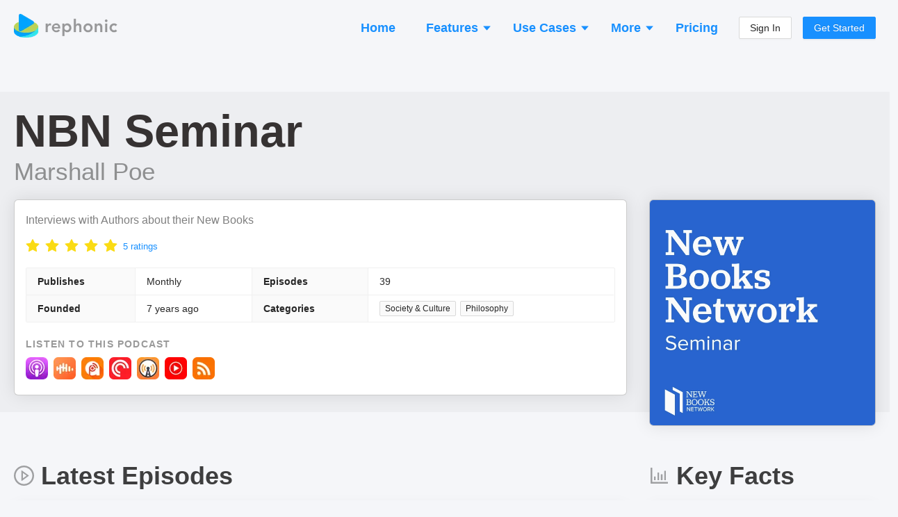

--- FILE ---
content_type: application/javascript; charset=utf-8
request_url: https://rephonic.com/_next/static/QW9nvG3Z-UIcYJzKH2Uic/_ssgManifest.js
body_size: -476
content:
self.__SSG_MANIFEST=new Set(["\u002Fcharts","\u002Ftools\u002Fembed-reviews\u002F[podcastId]","\u002Fcharts\u002F[platformId]\u002F[countrySlug]\u002F[categoryId]","\u002Fcharts\u002F[platformId]","\u002Fcharts\u002F[platformId]\u002F[countrySlug]","\u002Fpodcasts\u002F[podcastId]"]);self.__SSG_MANIFEST_CB&&self.__SSG_MANIFEST_CB()

--- FILE ---
content_type: application/javascript; charset=utf-8
request_url: https://rephonic.com/_next/static/chunks/pages/start-1a5a875d2b25b892.js
body_size: 2124
content:
(self.webpackChunk_N_E=self.webpackChunk_N_E||[]).push([[2219],{25454:function(t,e,i){"use strict";i.d(e,{Z:function(){return x}});var n,A=i(71383),s=(i(67294),i(87379)),a=i(94826),r=i(25675),o={src:"/_next/static/media/hubspot.dbaa8b9e.png",height:83,width:290,blurDataURL:"[data-uri]"},c={src:"/_next/static/media/google.dd16959c.png",height:76,width:231,blurDataURL:"[data-uri]"},d={src:"/_next/static/media/time.a35b523c.png",height:58,width:188,blurDataURL:"[data-uri]"},l={src:"/_next/static/media/bbc.8b71fffd.png",height:56,width:197,blurDataURL:"[data-uri]"},h=i(85893),g=s.ZP.div.withConfig({displayName:"CustomerLogos__Container",componentId:"sc-1y61xml-0"})([""]),m=s.ZP.div.withConfig({displayName:"CustomerLogos__Title",componentId:"sc-1y61xml-1"})([""," margin-bottom:32px;"," ",""],a.Wk,(function(t){return t.centered&&"text-align: center;"}),(0,a.gv)(n||(n=(0,A.Z)(["\n    margin-bottom: 16px;\n  "])))),p=s.ZP.div.withConfig({displayName:"CustomerLogos__Logos",componentId:"sc-1y61xml-2"})(["display:flex;flex-direction:row;align-items:center;"," flex-wrap:wrap;margin:-24px;& > div{margin:24px;}"," @media (max-width:1400px){margin:-16px;& > div{margin:16px;}}@media (max-width:1280px){margin:-10px;& > div{margin:10px;}}"],(function(t){return t.centered&&"justify-content: center;"}),(function(t){return t.compact&&"\n    margin: -16px;\n\n    & > div {\n      margin: 16px;\n    }\n  "})),x=function(t){var e=t.heading,i=void 0===e?null:e,n=t.showHeading,A=void 0===n||n,s=t.centered,a=void 0!==s&&s,x=t.compact,u=void 0!==x&&x;return(0,h.jsxs)(g,{children:[A&&(0,h.jsx)(m,{centered:a,children:i||"Powering podcast research for these companies"}),(0,h.jsxs)(p,{centered:a,compact:u,children:[(0,h.jsx)("div",{children:(0,h.jsx)(r.default,{src:l,alt:"BBC logo",width:"99",height:"28"})}),(0,h.jsx)("div",{children:(0,h.jsx)(r.default,{src:o,alt:"HubSpot logo",width:"145",height:"42"})}),(0,h.jsx)("div",{style:{position:"relative",top:"3px"},children:(0,h.jsx)(r.default,{src:c,alt:"Google logo",width:"115",height:"38"})}),!u&&(0,h.jsx)("div",{children:(0,h.jsx)(r.default,{src:d,alt:"TIME Magazine logo",width:"94",height:"29"})})]})]})}},50081:function(t,e,i){"use strict";i.r(e),i.d(e,{default:function(){return v}});var n=i(48483),A={src:"/_next/static/media/megaphone-illustration.c1503f82.png",height:478,width:744,blurDataURL:"[data-uri]"},s=i(25454),a=i(77873),r=i(77386),o=i(56348),c=i(71217),d=i(25675),l=i(11163),h=i(87379),g=i(16170),m=i(65081),p=i(94105),x=i(44421),u=i(95884),f=i(85893),w="1350",j=function(t){var e=t.children;return(0,f.jsxs)(S,{children:[(0,f.jsx)(n.Z,{style:{marginRight:"10px"},twoToneColor:"#52c41a"}),e]})},C=h.ZP.div.withConfig({displayName:"start__Container",componentId:"sc-1e69lsp-0"})(["display:flex;flex-direction:column;align-items:center;justify-content:center;@media (min-width:","px){flex-direction:row-reverse;justify-content:center;align-items:center;min-height:85vh;}"],w),B=h.ZP.div.withConfig({displayName:"start__Left",componentId:"sc-1e69lsp-1"})(["display:flex;flex-direction:column;align-items:center;margin:20px;@media (min-width:","px){align-items:stretch;margin:0;margin-right:40px;}@media (min-width:1400px){margin-right:70px;}"],w),b=h.ZP.div.withConfig({displayName:"start__PostContainer",componentId:"sc-1e69lsp-2"})(["max-width:620px;"]),R=h.ZP.div.withConfig({displayName:"start__GraphicContainer",componentId:"sc-1e69lsp-3"})(["display:none;@media (min-width:","px){display:block;}"],w),Z=h.ZP.div.withConfig({displayName:"start__Benefits",componentId:"sc-1e69lsp-4"})(["display:flex;flex-direction:column;margin-bottom:30px;margin-top:8px;"]),S=h.ZP.div.withConfig({displayName:"start__BenefitContainer",componentId:"sc-1e69lsp-5"})(["font-size:20px;color:rgba(0,0,0,0.7);margin-bottom:8px;&:last-child{margin-bottom:0;}b{font-weight:600;}"]),k=h.ZP.div.withConfig({displayName:"start__RatingContainer",componentId:"sc-1e69lsp-6"})(["margin-bottom:30px;"]),v=(0,c.Pi)((function(){var t=(0,m.tN)(),e=t.authed,i=t.subscribed,n=(0,m.Ln)(w),c=(0,p.Z)(),h=(0,l.useRouter)();return e?i?(0,f.jsx)(u.Z,{to:x._j.home}):(0,f.jsx)(u.Z,{to:c}):(0,f.jsxs)(C,{children:[(0,f.jsx)(b,{children:(0,f.jsxs)(r.Z,{compact:!0,children:[(0,f.jsx)(r.Z.Meta,{title:"Get Started",canonical:x._j.start}),(0,f.jsx)(r.Z.Headline,{children:"Get Started"}),(0,f.jsx)(r.Z.Content,{noTopMargin:!0,children:(0,f.jsx)(o.Z,{onAuthed:function(){h.push(c)},blurb:(0,f.jsxs)(f.Fragment,{children:["Find, pitch and get featured on podcasts. Get access to listener numbers, demographics, contacts and more across"," ",g.z4.short," shows."]})})})]})}),(0,f.jsxs)(B,{children:[(0,f.jsx)(R,{style:{marginBottom:"40px"},children:(0,f.jsx)(d.default,{src:A,width:"298",height:"191",alt:"",priority:!0})}),n?(0,f.jsxs)(Z,{children:[(0,f.jsx)(j,{children:"Sponsor podcasts or be a guest"}),(0,f.jsxs)(j,{children:["Unique data for ",(0,f.jsx)("b",{children:g.z4.midSentence})," podcasts"]}),(0,f.jsxs)(j,{children:["View the ",(0,f.jsx)("b",{children:"listener numbers"})," for any podcast"]}),(0,f.jsxs)(j,{children:["Get their ",(0,f.jsx)("b",{children:"contact emails"})," and reach out"]})]}):(0,f.jsxs)(Z,{children:[(0,f.jsx)(j,{children:"Sponsor podcasts or be a guest"}),(0,f.jsxs)(j,{children:["Data for ",(0,f.jsx)("b",{children:g.z4.midSentence})," podcasts"]}),(0,f.jsxs)(j,{children:[(0,f.jsx)("b",{children:"Listener numbers"})," for any podcast"]}),(0,f.jsxs)(j,{children:["Get their ",(0,f.jsx)("b",{children:"contact emails"})]})]}),(0,f.jsx)(k,{children:(0,f.jsx)(a.Z,{box:!0})}),n?(0,f.jsx)(s.Z,{compact:!0,heading:"Powering podcast research for"}):(0,f.jsx)(s.Z,{compact:!0,showHeading:!1,centered:!0})]})]})}))},95884:function(t,e,i){"use strict";var n=i(11163),A=i(67294);e.Z=function(t){var e=t.to,i=(0,n.useRouter)();return(0,A.useEffect)((function(){i.push(e)}),[e]),null}},85184:function(t,e,i){(window.__NEXT_P=window.__NEXT_P||[]).push(["/start",function(){return i(50081)}])}},function(t){t.O(0,[9774,2888,179],(function(){return e=85184,t(t.s=e);var e}));var e=t.O();_N_E=e}]);

--- FILE ---
content_type: application/javascript; charset=utf-8
request_url: https://rephonic.com/_next/static/chunks/9620-514d0990eee5bf05.js
body_size: 10629
content:
"use strict";(self.webpackChunk_N_E=self.webpackChunk_N_E||[]).push([[9620],{29620:function(A,t,i){i.d(t,{Z:function(){return tA}});var a=i(25675),e={src:"/_next/static/media/search-results.6df5b665.png",height:712,width:1118,blurDataURL:"[data-uri]"},r={src:"/_next/static/media/static-list.5d63886e.png",height:730,width:1062,blurDataURL:"[data-uri]"},s={src:"/_next/static/media/alert-email.06e9bdc5.png",height:546,width:1160,blurDataURL:"[data-uri]"},n={src:"/_next/static/media/audience.1aad3577.png",height:670,width:1124,blurDataURL:"[data-uri]"},g={src:"/_next/static/media/artworks.9f93188f.png",height:536,width:1076,blurDataURL:"[data-uri]"},h={src:"/_next/static/media/database.16d684c8.png",height:1016,width:1242,blurDataURL:"[data-uri]"},o={src:"/_next/static/media/contacts.4bbdb0c7.png",height:532,width:1114,blurDataURL:"[data-uri]"},c={src:"/_next/static/media/concierge.18bc00ac.png",height:420,width:928,blurDataURL:"[data-uri]"},d={src:"/_next/static/media/spreadsheet.6f4bbb4d.png",height:488,width:1160,blurDataURL:"[data-uri]"},l={src:"/_next/static/media/listeners.ab5d19b6.png",height:352,width:1150,blurDataURL:"[data-uri]"},p={src:"/_next/static/media/podcast-notes.93c1ebdd.png",height:604,width:1160,blurDataURL:"[data-uri]"},w={src:"/_next/static/media/team-sharing.09d41645.png",height:656,width:1044,blurDataURL:"[data-uri]"},u={src:"/_next/static/media/team-notes.ba0d3444.png",height:602,width:1160,blurDataURL:"[data-uri]"},E={src:"/_next/static/media/3d-graph.a102dc4b.png",height:588,width:968,blurDataURL:"[data-uri]"},B={src:"/_next/static/media/charts.cf550f6f.png",height:538,width:870,blurDataURL:"[data-uri]"},f={src:"/_next/static/media/episode-notes.c84dc460.png",height:654,width:1160,blurDataURL:"[data-uri]"},R={src:"/_next/static/media/pdf.ec9b77b5.png",height:640,width:1160,blurDataURL:"[data-uri]"},M={src:"/_next/static/media/social-handles.12665a80.png",height:530,width:960,blurDataURL:"[data-uri]"},C={src:"/_next/static/media/pitch-podcasts-4.884bce19.png",height:867,width:1160,blurDataURL:"[data-uri]"},m={src:"/_next/static/media/more-followers-customers-22.e70bd69d.png",height:875,width:1e3,blurDataURL:"[data-uri]"},U={src:"/_next/static/media/all-features-1.6008d440.png",height:683,width:1160,blurDataURL:"[data-uri]"},V={src:"/_next/static/media/connecting-13.eafa8843.png",height:1223,width:1145,blurDataURL:"[data-uri]"},b={src:"/_next/static/media/engagement-11.b3689466.png",height:862,width:1160,blurDataURL:"[data-uri]"},S={src:"/_next/static/media/episode-frequency-7.ec3b345e.png",height:1140,width:1020,blurDataURL:"[data-uri]"},y={src:"/_next/static/media/gender-skew-10.17965964.png",height:927,width:1160,blurDataURL:"[data-uri]"},P={src:"/_next/static/media/get-featured-2.9b0c2474.png",height:753,width:1160,blurDataURL:"[data-uri]"},X={src:"/_next/static/media/growing-customers-17.ad6d0446.png",height:742,width:800,blurDataURL:"[data-uri]"},D={src:"/_next/static/media/latest-episode-8.e63b2b16.png",height:896,width:1160,blurDataURL:"[data-uri]"},x={src:"/_next/static/media/listener-data-9.7d33bfdd.png",height:972,width:1162,blurDataURL:"[data-uri]"},v={src:"/_next/static/media/listener-growth-14.429189f6.png",height:781,width:1160,blurDataURL:"[data-uri]"},L={src:"/_next/static/media/listeners-chart-3.8a3f10a3.png",height:695,width:1160,blurDataURL:"[data-uri]"},T={src:"/_next/static/media/many-pitches-15.02b6b1e3.png",height:738,width:1160,blurDataURL:"[data-uri]"},J={src:"/_next/static/media/megaphone-19.422315ba.png",height:1130,width:1160,blurDataURL:"[data-uri]"},O={src:"/_next/static/media/more-customers-18.e334e08c.png",height:1656,width:924,blurDataURL:"[data-uri]"},G={src:"/_next/static/media/multiple-pitches-6.df522f8b.png",height:868,width:1160,blurDataURL:"[data-uri]"},Q={src:"/_next/static/media/podcast-countries-12.66310d2f.png",height:1038,width:1160,blurDataURL:"[data-uri]"},F={src:"/_next/static/media/podcast-info.dbaf3f1c.png",height:984,width:1168,blurDataURL:"[data-uri]"},N={src:"/_next/static/media/purchasing-20.cc94bde8.png",height:1044,width:1055,blurDataURL:"[data-uri]"},K={src:"/_next/static/media/roi-16.e79ebf87.png",height:772,width:1162,blurDataURL:"[data-uri]"},I={src:"/_next/static/media/searching-topics-21.5739e239.png",height:910,width:1160,blurDataURL:"[data-uri]"},j={src:"/_next/static/media/social-networks-23.8f41eb3c.png",height:951,width:948,blurDataURL:"[data-uri]"},H={src:"/_next/static/media/topics-24.427ad973.png",height:638,width:1160,blurDataURL:"[data-uri]"},Y={src:"/_next/static/media/researching-podcasts.fb21968f.png",height:1042,width:1303,blurDataURL:"[data-uri]"},k={src:"/_next/static/media/podcast-search.455da90d.png",height:1e3,width:1e3,blurDataURL:"[data-uri]"},z={src:"/_next/static/media/podcast-listener-count.6b6d1f82.png",height:800,width:1e3,blurDataURL:"[data-uri]"},W={src:"/_next/static/media/podcast-publisher-episode.33b223a9.png",height:1080,width:1650,blurDataURL:"[data-uri]"},Z={src:"/_next/static/media/qualify-podcasts.b3242300.png",height:1100,width:1e3,blurDataURL:"[data-uri]"},q={src:"/_next/static/media/pipeline-manager.793ff8c6.png",height:944,width:1160,blurDataURL:"[data-uri]"},_={src:"/_next/static/media/pitching-wizard.6a4eee5e.png",height:820,width:1160,blurDataURL:"[data-uri]"},$=i(85893),AA={MoreFollowersCustomers:function(A){var t=A.priority,i=A.small,e=void 0!==i&&i;return(0,$.jsx)(a.default,{src:m,width:e?"450":"500",height:e?"393":"437",alt:"Podcast guest getting more followers and customers.",priority:t})},AllFeatures:function(A){var t=A.priority;return(0,$.jsx)(a.default,{src:U,width:"580",height:"341",alt:"",priority:t})},Connecting:function(A){var t=A.priority;return(0,$.jsx)(a.default,{src:V,width:"572",height:"612",alt:"Hosts connecting through podcast cross-promotion.",priority:t})},Engagement:function(A){var t=A.priority;return(0,$.jsx)(a.default,{src:b,width:"580",height:"431",alt:"Podcast audience engagement rates.",priority:t})},EpisodeFrequency:function(A){var t=A.priority;return(0,$.jsx)(a.default,{src:S,width:"510",height:"570",alt:"Podcast episode release frequency and active status.",priority:t})},GenderSkew:function(A){var t=A.priority;return(0,$.jsx)(a.default,{src:y,width:"580",height:"463",alt:"Podcast gender skew.",priority:t})},GetFeatured:function(A){var t=A.priority;return(0,$.jsx)(a.default,{src:P,width:"580",height:"376",alt:"New customers and subscribers gained from getting featured on podcasts.",priority:t})},GrowingCustomers:function(A){var t=A.priority;return(0,$.jsx)(a.default,{src:X,width:"400",height:"371",alt:"Growing your customer base through podcast appearances.",priority:t})},LatestEpisode:function(A){var t=A.priority;return(0,$.jsx)(a.default,{src:D,width:"580",height:"448",alt:"Listen to latest podcast episodes on Rephonic.",priority:t})},ListenerData:function(A){var t=A.priority;return(0,$.jsx)(a.default,{src:x,width:"581",height:"486",alt:"Podcast listener numbers and demographics.",priority:t})},ListenerGrowth:function(A){var t=A.priority;return(0,$.jsx)(a.default,{src:v,width:"580",height:"390",alt:"Podcast listener growth year on year.",priority:t})},ListenersChart:function(A){var t=A.priority;return(0,$.jsx)(a.default,{src:L,width:"580",height:"347",alt:"Chart showing podcast listener numbers for two shows.",priority:t})},ManyPitches:function(A){var t=A.priority;return(0,$.jsx)(a.default,{src:T,width:"580",height:"369",alt:"",priority:t})},Megaphone:function(A){var t=A.priority;return(0,$.jsx)(a.default,{src:J,width:"580",height:"565",alt:"Brand exposure from getting on podcasts.",priority:t})},MoreCustomers:function(A){var t=A.priority;return(0,$.jsx)(a.default,{src:O,width:"462",height:"828",alt:"New customers acquired from podcast sponsorship.",priority:t})},MultiplePitches:function(A){var t=A.priority,i=A.small,e=void 0!==i&&i;return(0,$.jsx)(a.default,{src:G,width:e?"450":"580",height:e?"337":"434",alt:"Send multiple podcast pitches by email.",priority:t})},PodcastCountries:function(A){var t=A.priority;return(0,$.jsx)(a.default,{src:Q,width:"580",height:"519",alt:"Primary audience location for three podcasts.",priority:t})},PodcastInfo:function(A){var t=A.priority;return(0,$.jsx)(a.default,{src:F,width:"584",height:"492",alt:"Listener numbers and contact info for the Reply All podcast.",priority:t})},Purchasing:function(A){var t=A.priority;return(0,$.jsx)(a.default,{src:N,width:"527",height:"522",alt:"Podcast subscriber making a purchase.",priority:t})},ROI:function(A){var t=A.priority;return(0,$.jsx)(a.default,{src:K,width:"580",height:"386",alt:"Yearly increase in ROI by advertising on podcasts.",priority:t})},SearchingTopics:function(A){var t=A.priority;return(0,$.jsx)(a.default,{src:I,width:"580",height:"455",alt:"Search topics using Rephonic's podcast database.",priority:t})},SocialNetworks:function(A){var t=A.priority;return(0,$.jsx)(a.default,{src:j,width:"474",height:"475",alt:"Popular social network logos.",priority:t})},Topics:function(A){var t=A.priority;return(0,$.jsx)(a.default,{src:H,width:"580",height:"319",alt:"Search for podcast topics on Rephonic's database.",priority:t})},PitchPodcasts:function(A){var t=A.priority;return(0,$.jsx)(a.default,{src:C,width:"580",height:"433",alt:"Send pitches to multiple podcasts.",priority:t})},StaticList:function(A){var t=A.priority;return(0,$.jsx)(a.default,{src:r,width:"531",height:"365",alt:"Target list of Real Estate podcasts on Rephonic.",priority:t})},Concierge:function(A){var t=A.priority;return(0,$.jsx)(a.default,{src:c,width:"464",height:"210",alt:"Better podcast contact information with Rephonic's concierge service.",priority:t})},Spreadsheet:function(A){var t=A.priority;return(0,$.jsx)(a.default,{src:d,width:"580",height:"244",alt:"Podcast data exported as a CSV file from Rephonic.",priority:t})},PodcastNotes:function(A){var t=A.priority;return(0,$.jsx)(a.default,{src:p,width:"580",height:"302",alt:"Notes for The Minimalists podcast on Rephonic.",priority:t})},TeamSharing:function(A){var t=A.priority;return(0,$.jsx)(a.default,{src:w,width:"522",height:"328",alt:"PR team sharing a podcast media list with Rephonic.",priority:t})},TeamNotes:function(A){var t=A.priority;return(0,$.jsx)(a.default,{src:u,width:"580",height:"301",alt:"PR team recording notes for podcast pitches.",priority:t})},PDF:function(A){var t=A.priority;return(0,$.jsx)(a.default,{src:R,width:"580",height:"320",alt:"Podcast data downloaded as a PDF file from Rephonic.",priority:t})},Database:function(A){var t=A.priority;return(0,$.jsx)(a.default,{src:h,width:"621",height:"508",alt:"Podcaster researching listener data on a computer.",priority:t})},Artworks:function(A){var t=A.priority;return(0,$.jsx)(a.default,{src:g,width:"538",height:"268",alt:"Collection of podcast artwork.",priority:t})},FindPodcasts:function(A){var t=A.priority;return(0,$.jsx)(a.default,{src:e,width:"559",height:"356",alt:"Rephonic search results for digital marketing podcasts.",priority:t})},Contacts:function(A){var t=A.priority;return(0,$.jsx)(a.default,{src:o,width:"557",height:"266",alt:"Podcast emails for Hidden Brain.",priority:t})},AlertEmail:function(A){var t=A.priority;return(0,$.jsx)(a.default,{src:s,width:"580",height:"273",alt:"Email alert on Rephonic for podcast episodes containing the climate keyword.",priority:t})},SearchResults:function(A){var t=A.priority;return(0,$.jsx)(a.default,{src:e,width:"580",height:"356",alt:"",priority:t})},Listeners:function(A){var t=A.priority;return(0,$.jsx)(a.default,{src:l,width:"575",height:"176",alt:"Number of listeners per episode for Hidden Brain podcast.",priority:t})},Graph:function(A){var t=A.priority;return(0,$.jsx)(a.default,{src:E,width:"484",height:"294",alt:"Find similar podcasts with the Rephonic 3D graph.",priority:t})},Charts:function(A){var t=A.priority;return(0,$.jsx)(a.default,{src:B,width:"435",height:"269",alt:"Podcast chart rankings by category and country.",priority:t})},SocialHandles:function(A){var t=A.priority;return(0,$.jsx)(a.default,{src:M,width:"480",height:"265",alt:"Social media links for Hidden Brain podcast.",priority:t})},EpisodeNotes:function(A){var t=A.priority;return(0,$.jsx)(a.default,{src:f,width:"580",height:"327",alt:"Podcast episode show notes containing keywords.",priority:t})},Audience:function(A){var t=A.priority;return(0,$.jsx)(a.default,{src:n,width:"562",height:"335",alt:"Podcast listener demographics including location, engagement and gender skew.",priority:t})},Researching:function(A){var t=A.priority;return(0,$.jsx)(a.default,{src:Y,width:"580",height:"431",alt:"Researching podcasts",priority:t})},PodcastSearch:function(A){var t=A.priority;return(0,$.jsx)(a.default,{src:k,width:"460",height:"460",alt:"Podcast search",priority:t})},ListenerCount:function(A){var t=A.priority;return(0,$.jsx)(a.default,{src:z,width:"506",height:"400",alt:"Podcast listener count",priority:t})},PublisherEpisode:function(A){var t=A.priority;return(0,$.jsx)(a.default,{src:W,width:"538",height:"341",alt:"Podcast publisher episode",priority:t})},PodcastsQualify:function(A){var t=A.priority;return(0,$.jsx)(a.default,{src:Z,width:"370",height:"420",alt:"Qualify podcasts",priority:t})},PipelineManager:function(A){var t=A.priority;return(0,$.jsx)(a.default,{src:q,width:"580",height:"472",alt:"Pipeline manager",priority:t})},PitchingWizard:function(A){var t=A.priority;return(0,$.jsx)(a.default,{src:_,width:"580",height:"410",alt:"Pitching wizard",priority:t})},Blank:function(){return(0,$.jsx)("div",{style:{width:"500px",height:"500px",background:"gray"}})}},tA=AA}}]);

--- FILE ---
content_type: application/javascript; charset=utf-8
request_url: https://rephonic.com/_next/static/chunks/3505-cbcdabdb4065dd28.js
body_size: 3551
content:
"use strict";(self.webpackChunk_N_E=self.webpackChunk_N_E||[]).push([[3505],{3505:function(e,n,t){t.d(n,{Z:function(){return $}});var r,i,s=t(71383),o=t(59499),a=t(29924),l=t(27595),c=t(71217),d=t(67294),h=t(87379),u=t(94826),x=t(58585),p=t(16170),f=t(65081),m=t(50029),j=t(87794),g=t.n(j),b=t(30881),y=t(48483),v=t(71577),w=t(66747),P=t(85893),C=function(e){var n=e.interval,t=e.children,r=e.name,i=e.title,s=e.monthlyPrice,o=e.yearlyPrice,a=e.highlight,l=void 0!==a&&a,c=e.buttonLabelFn,h=e.buttonDisabledFn,u=e.onSelect,x=e.showInvoiceNotice,p=void 0!==x&&x,j=(0,f.UY)(),b=(0,f.tN)().trialing,y="monthly"===n?"month":"year",C="monthly"===n?s:o,Z=(0,d.useState)(null),_=Z[0],S=Z[1],T=(0,d.useState)(!0),A=T[0],D=T[1],M=p&&!A;(0,d.useEffect)((function(){S(c(r,n)),D(!!h&&h(r,n))}),[r,n,c,h]);var U=M?(0,m.Z)(g().mark((function e(){return g().wrap((function(e){for(;;)switch(e.prev=e.next){case 0:return e.next=2,j.switchPlanInvoice({plan:r,interval:n});case 2:return e.abrupt("return",e.sent);case 3:case"end":return e.stop()}}),e)}))):null;return(0,P.jsxs)(k,{highlight:l,children:[(0,P.jsxs)(I,{children:[(0,P.jsx)(F,{children:i}),(0,P.jsxs)(N,{children:[(0,P.jsxs)("b",{children:["$",C]}),"/",y]}),(0,P.jsx)(O,{children:t})]}),(0,P.jsxs)(E,{children:[M&&(0,P.jsx)(L,{children:(0,P.jsx)(w.Z,{willChargeToday:!b,invoiceFn:U})}),(0,P.jsx)(v.Z,{type:"primary",size:"large",onClick:function(){u(r,n,i)},disabled:A,children:_})]})]})};C.Item=function(e){var n=e.children,t=e.negative,r=void 0!==t&&t;return(0,P.jsxs)(C.ItemContainer,{children:[r?(0,P.jsx)(b.Z,{style:{marginRight:"6px"},twoToneColor:"#FF4D4F"}):(0,P.jsx)(y.Z,{style:{marginRight:"6px"}}),n]})},C.ItemContainer=h.ZP.div.withConfig({displayName:"Plan__ItemContainer",componentId:"sc-1u0xebg-0"})(["padding-top:4px;margin-top:4px;border-top:1px solid rgba(0,0,0,0.075);&:first-child{margin-top:0;}"]);var Z,_,S,k=h.ZP.div.withConfig({displayName:"Plan__Container",componentId:"sc-1u0xebg-1"})(["display:flex;flex-direction:column;align-items:stretch;justify-content:space-between;background:#fff;border-top:1px solid rgba(0,0,0,0.25);border-bottom:1px solid rgba(0,0,0,0.25);box-shadow:0 0 24px rgba(0,0,0,0.15);margin:12px;padding:18px;border-radius:6px;border:1px solid rgba(0,0,0,0.25);border-top:6px solid rgba(0,0,0,0.2);"," ",""],(function(e){return e.highlight&&"\n    border-top: 6px solid #1791FF;\n    border-color: #1791FF;\n  "}),(0,u.gv)(r||(r=(0,s.Z)(["\n    min-width: 320px;\n  "])))),I=h.ZP.div.withConfig({displayName:"Plan__Top",componentId:"sc-1u0xebg-2"})([""]),E=h.ZP.div.withConfig({displayName:"Plan__Bottom",componentId:"sc-1u0xebg-3"})(["display:flex;flex-direction:column;align-items:stretch;margin-top:24px;"]),F=h.ZP.div.withConfig({displayName:"Plan__Title",componentId:"sc-1u0xebg-4"})(["font-size:26px;line-height:26px;font-weight:500;"]),N=h.ZP.div.withConfig({displayName:"Plan__Price",componentId:"sc-1u0xebg-5"})(["margin-top:4px;color:rgba(0,0,0,0.5);font-size:20px;b{font-weight:500;}"]),O=h.ZP.div.withConfig({displayName:"Plan__Benefits",componentId:"sc-1u0xebg-6"})(["margin-top:18px;font-size:16px;"]),L=h.ZP.div.withConfig({displayName:"Plan__InvoiceContainer",componentId:"sc-1u0xebg-7"})(["margin-bottom:8px;",""],(0,u.gv)(i||(i=(0,s.Z)(["\n    max-width: 280px;\n  "])))),T=(0,c.Pi)(C);function A(e,n){var t=Object.keys(e);if(Object.getOwnPropertySymbols){var r=Object.getOwnPropertySymbols(e);n&&(r=r.filter((function(n){return Object.getOwnPropertyDescriptor(e,n).enumerable}))),t.push.apply(t,r)}return t}function D(e){for(var n=1;n<arguments.length;n++){var t=null!=arguments[n]?arguments[n]:{};n%2?A(Object(t),!0).forEach((function(n){(0,o.Z)(e,n,t[n])})):Object.getOwnPropertyDescriptors?Object.defineProperties(e,Object.getOwnPropertyDescriptors(t)):A(Object(t)).forEach((function(n){Object.defineProperty(e,n,Object.getOwnPropertyDescriptor(t,n))}))}return e}var M=T.Item,U=function(){return(0,P.jsx)(l.Z,{text:(0,P.jsx)(P.Fragment,{children:"Your request will go straight to the front of the queue."})})},X=function(e){var n=e.exports,t=void 0!==n&&n;return(0,P.jsx)(l.Z,{text:(0,P.jsxs)(P.Fragment,{children:["Create ",(0,P.jsx)("b",{children:"target lists"})," of podcasts and share them with your team or with external clients.",t&&(0,P.jsx)(P.Fragment,{children:" Easily export them to a CSV file."}),(0,P.jsx)("br",{}),(0,P.jsx)("br",{}),"Save any search as a ",(0,P.jsx)("b",{children:"dynamic list"})," and share it with your team. (Example: Spanish language podcasts with 5k+ liseners that were founded in the past year.)"]})})},z=function(){return(0,P.jsx)(l.Z,{text:(0,P.jsxs)(P.Fragment,{children:[(0,P.jsx)("b",{children:"Monthly Concierge Credits"}),(0,P.jsx)("br",{}),(0,P.jsx)("br",{}),"Our concierge service lets you ask our team of researchers to go out and find the best and most up-to-date contact information for any podcast, saving you hours of time and effort.",(0,P.jsx)("br",{}),(0,P.jsx)("br",{}),"Each time someone on your team asks us to research contacts for a podcast, your team will use up one credit. You can check your team's monthly usage at any time."]})})},B=function(){return(0,P.jsx)(l.Z,{text:(0,P.jsx)(P.Fragment,{children:"Export any target list as a CSV file suitable to be imported in Excel, Numbers, Google Sheets or any other software."})})},Y=function(){return(0,P.jsx)(l.Z,{text:(0,P.jsx)(P.Fragment,{children:"Create extra accounts for your team members. Collaborate and build lists together. See all of your team's notes in one place."})})},G=function(){return(0,P.jsx)(l.Z,{text:(0,P.jsxs)(P.Fragment,{children:["Set up alerts to get a daily or weekly email whenever your keyword, brand, person or topic is mentioned in a new podcast episode.",(0,P.jsx)("br",{}),(0,P.jsx)("br",{}),"We scan the transcript, title and show notes of every newly published episode across ",p.z4.short," podcasts. Think of it like Google Alerts for podcasting."]})})},R=function(){return(0,P.jsx)(l.Z,{text:(0,P.jsxs)(P.Fragment,{children:["Each time you search for podcasts or episodes in Rephonic we count that as a search. But if you search for the same keyword multiple times it will only be counted once.",(0,P.jsx)("br",{}),(0,P.jsx)("br",{}),"If you use up all of your monthly searches then you will no longer be able to use the search feature unless you upgrade. However your lists and other features will continue to work."]})})},q=h.ZP.div.withConfig({displayName:"Plans__Container",componentId:"sc-rl9x6y-0"})(["display:flex;flex-direction:column;align-items:stretch;",""],(0,u.gv)(Z||(Z=(0,s.Z)(["\n    align-items: center;\n  "])))),V=h.ZP.div.withConfig({displayName:"Plans__Switcher",componentId:"sc-rl9x6y-1"})(["display:flex;flex-direction:row;justify-content:center;"]),H=h.ZP.div.withConfig({displayName:"Plans__TrialBlurb",componentId:"sc-rl9x6y-2"})(["margin-bottom:24px;font-size:22px;color:#000;text-align:center;",""],(0,u.gv)(_||(_=(0,s.Z)(["\n    font-size: 34px;\n    margin-bottom: 52px;\n  "])))),W=h.ZP.div.withConfig({displayName:"Plans__PlansContainer",componentId:"sc-rl9x6y-3"})(["display:flex;flex-direction:column;align-items:stretch;flex-wrap:wrap;margin-top:18px;",""],(0,u.gv)(S||(S=(0,s.Z)(["\n    flex-direction: row;\n    align-items: stretch;\n    justify-content: center;\n  "])))),$=(0,c.Pi)((function(e){var n=e.onSelect,t=e.defaultInterval,r=void 0===t?"monthly":t,i=e.disabled,s=void 0!==i&&i,o=e.showInvoiceNotices,l=void 0!==o&&o,c=e.showMiniPlan,h=void 0!==c&&c;(0,x.M)();var u=(0,f.tN)(),m=u.canStartTrial,j=u.subscription,g=(0,d.useState)(r),b=g[0],y=g[1],v={interval:b,onSelect:n,showInvoiceNotice:l,buttonLabelFn:function(e,n){return j&&j.is_active?j.plan.name===e&&j.interval===n?"Current Plan":"Switch Plan":m?"Start a Free Trial":"Choose Plan"},buttonDisabledFn:function(e,n){return!!s||!(!j||!j.is_active)&&(j.plan.name===e&&j.interval===n)}};return(0,P.jsxs)(q,{children:[m&&(0,P.jsxs)(H,{children:["Start with a ",(0,P.jsxs)("b",{children:[p.tf,"-day free trial"]}),". Cancel any time."]}),(0,P.jsx)(V,{children:(0,P.jsxs)(a.ZP.Group,{onChange:function(e){return y(e.target.value)},value:b,children:[(0,P.jsx)(a.ZP.Button,{value:"monthly",children:"Monthly"}),(0,P.jsxs)(a.ZP.Button,{value:"yearly",children:["Yearly (",(0,P.jsx)("b",{children:"two months free"}),")"]})]})}),(0,P.jsxs)(W,{children:[h&&(0,P.jsxs)(T,D(D({name:p.Xf.mini.name,title:p.Xf.mini.label,monthlyPrice:49,yearlyPrice:490},v),{},{children:[(0,P.jsxs)(M,{children:[(0,P.jsx)("b",{children:"1"})," User Account"]}),(0,P.jsxs)(M,{children:[(0,P.jsx)("b",{children:"100"})," Searches/Month\xa0\xa0",(0,P.jsx)(R,{})]}),(0,P.jsx)(M,{negative:!0,children:"Lists"}),(0,P.jsx)(M,{negative:!0,children:"Alerts"}),(0,P.jsx)(M,{negative:!0,children:"Exports"})]})),(0,P.jsxs)(T,D(D({name:p.Xf.light.name,title:p.Xf.light.label,monthlyPrice:99,yearlyPrice:990},v),{},{children:[(0,P.jsxs)(M,{children:[(0,P.jsx)("b",{children:"1"})," User Account"]}),(0,P.jsxs)(M,{children:[(0,P.jsx)("b",{children:"100"})," Searches/Month\xa0\xa0",(0,P.jsx)(R,{})]}),(0,P.jsxs)(M,{children:[(0,P.jsx)("b",{children:"3"})," Lists\xa0\xa0",(0,P.jsx)(X,{})]}),(0,P.jsx)(M,{negative:!0,children:"Alerts"}),(0,P.jsx)(M,{negative:!0,children:"Exports"})]})),(0,P.jsxs)(T,D(D({name:p.Xf.standard.name,title:p.Xf.standard.label,monthlyPrice:149,yearlyPrice:1490,highlight:!0},v),{},{children:[(0,P.jsxs)(M,{children:[(0,P.jsx)("b",{children:"5"})," User Accounts\xa0\xa0",(0,P.jsx)(Y,{})]}),(0,P.jsxs)(M,{children:[(0,P.jsx)("b",{children:"500"})," Searches/Month\xa0\xa0",(0,P.jsx)(R,{})]}),(0,P.jsxs)(M,{children:[(0,P.jsx)("b",{children:"50"})," Lists\xa0\xa0",(0,P.jsx)(X,{exports:!0})]}),(0,P.jsxs)(M,{children:[(0,P.jsx)("b",{children:"20"})," Concierge Credits\xa0\xa0",(0,P.jsx)(z,{})]}),(0,P.jsxs)(M,{children:[(0,P.jsx)("b",{children:"50"})," Alerts\xa0\xa0",(0,P.jsx)(G,{})]}),(0,P.jsxs)(M,{children:["Exports\xa0\xa0",(0,P.jsx)(B,{})]})]})),(0,P.jsxs)(T,D(D({name:p.Xf.business.name,title:p.Xf.business.label,monthlyPrice:299,yearlyPrice:2990},v),{},{children:[(0,P.jsxs)(M,{children:[(0,P.jsx)("b",{children:"10"})," User Accounts\xa0\xa0",(0,P.jsx)(Y,{})]}),(0,P.jsxs)(M,{children:[(0,P.jsx)("b",{children:"Unlimited"})," Searches"]}),(0,P.jsxs)(M,{children:[(0,P.jsx)("b",{children:"Unlimited"})," Lists\xa0\xa0",(0,P.jsx)(X,{exports:!0})]}),(0,P.jsxs)(M,{children:[(0,P.jsx)("b",{children:"50"})," Concierge Credits\xa0\xa0",(0,P.jsx)(z,{})]}),(0,P.jsxs)(M,{children:[(0,P.jsx)("b",{children:"100"})," Alerts\xa0\xa0",(0,P.jsx)(G,{})]}),(0,P.jsxs)(M,{children:["Exports\xa0\xa0",(0,P.jsx)(B,{})]}),(0,P.jsxs)(M,{children:["Priority Support\xa0\xa0",(0,P.jsx)(U,{})]})]}))]})]})}))},58585:function(e,n,t){t.d(n,{M:function(){return p}});var r=t(16835),i=t(50029),s=t(87794),o=t.n(s),a=t(67294),l=[],c=function(e){var n=(0,a.useState)({loaded:!1,error:!1}),t=n[0],r=n[1];return(0,a.useEffect)((function(){if(!l.includes(e)){l.push(e);var n=document.createElement("script");n.src=e,n.async=!0;var t=function(){r({loaded:!0,error:!1})},i=function(){var t=l.indexOf(e);t>=0&&l.splice(t,1),n.remove(),r({loaded:!0,error:!0})};return n.addEventListener("load",t),n.addEventListener("error",i),document.body.appendChild(n),function(){n.removeEventListener("load",t),n.removeEventListener("error",i)}}r({loaded:!0,error:!1})}),[e]),[t.loaded,t.error]},d=t(68243),h=t(16170),u=t(65081),x=function(){var e=(0,i.Z)(o().mark((function e(n,t){var r;return o().wrap((function(e){for(;;)switch(e.prev=e.next){case 0:if(!h.DM){e.next=2;break}return e.abrupt("return");case 2:return r=window.Stripe(t),e.next=5,r.redirectToCheckout({sessionId:n});case 5:case"end":return e.stop()}}),e)})));return function(n,t){return e.apply(this,arguments)}}(),p=function(){var e=(0,u.UY)(),n=c("https://js.stripe.com/v3/"),t=(0,r.Z)(n,2);return{scriptLoaded:t[0],scriptError:t[1],redirectToCheckout:(0,a.useCallback)(function(){var n=(0,i.Z)(o().mark((function n(t,r){var i,s,a,l,c,h=arguments;return o().wrap((function(n){for(;;)switch(n.prev=n.next){case 0:return i=h.length>2&&void 0!==h[2]?h[2]:null,s=(0,d.DE)(),n.next=4,e.checkout(t,r,i,s);case 4:return a=n.sent,l=a.session_id,c=a.stripe_publishable_key,n.next=9,x(l,c);case 9:case"end":return n.stop()}}),n)})));return function(e,t){return n.apply(this,arguments)}}(),[e])}}}}]);

--- FILE ---
content_type: application/javascript; charset=utf-8
request_url: https://rephonic.com/_next/static/chunks/8760-c56742c07d8c2c74.js
body_size: 13464
content:
"use strict";(self.webpackChunk_N_E=self.webpackChunk_N_E||[]).push([[8760],{88284:function(e,t,n){var a=n(67294),r=n(32857),c=n(42135),o=function(e,t){return a.createElement(c.Z,Object.assign({},e,{ref:t,icon:r.Z}))};o.displayName="CheckOutlined",t.Z=a.forwardRef(o)},24019:function(e,t,n){n.d(t,{Z:function(){return i}});var a=n(67294),r={icon:{tag:"svg",attrs:{viewBox:"64 64 896 896",focusable:"false"},children:[{tag:"path",attrs:{d:"M512 64C264.6 64 64 264.6 64 512s200.6 448 448 448 448-200.6 448-448S759.4 64 512 64zm0 820c-205.4 0-372-166.6-372-372s166.6-372 372-372 372 166.6 372 372-166.6 372-372 372z"}},{tag:"path",attrs:{d:"M686.7 638.6L544.1 535.5V288c0-4.4-3.6-8-8-8H488c-4.4 0-8 3.6-8 8v275.4c0 2.6 1.2 5 3.3 6.5l165.4 120.6c3.6 2.6 8.6 1.8 11.2-1.7l28.6-39c2.6-3.7 1.8-8.7-1.8-11.2z"}}]},name:"clock-circle",theme:"outlined"},c=n(42135),o=function(e,t){return a.createElement(c.Z,Object.assign({},e,{ref:t,icon:r}))};o.displayName="ClockCircleOutlined";var i=a.forwardRef(o)},31662:function(e,t,n){var a=n(67294),r=n(51213),c=n(42135),o=function(e,t){return a.createElement(c.Z,Object.assign({},e,{ref:t,icon:r.Z}))};o.displayName="CloseCircleOutlined",t.Z=a.forwardRef(o)},89035:function(e,t,n){n.d(t,{Z:function(){return i}});var a=n(67294),r={icon:{tag:"svg",attrs:{viewBox:"64 64 896 896",focusable:"false"},children:[{tag:"path",attrs:{d:"M516 673c0 4.4 3.4 8 7.5 8h185c4.1 0 7.5-3.6 7.5-8v-48c0-4.4-3.4-8-7.5-8h-185c-4.1 0-7.5 3.6-7.5 8v48zm-194.9 6.1l192-161c3.8-3.2 3.8-9.1 0-12.3l-192-160.9A7.95 7.95 0 00308 351v62.7c0 2.4 1 4.6 2.9 6.1L420.7 512l-109.8 92.2a8.1 8.1 0 00-2.9 6.1V673c0 6.8 7.9 10.5 13.1 6.1zM880 112H144c-17.7 0-32 14.3-32 32v736c0 17.7 14.3 32 32 32h736c17.7 0 32-14.3 32-32V144c0-17.7-14.3-32-32-32zm-40 728H184V184h656v656z"}}]},name:"code",theme:"outlined"},c=n(42135),o=function(e,t){return a.createElement(c.Z,Object.assign({},e,{ref:t,icon:r}))};o.displayName="CodeOutlined";var i=a.forwardRef(o)},15381:function(e,t,n){n.d(t,{Z:function(){return i}});var a=n(67294),r={icon:{tag:"svg",attrs:{viewBox:"64 64 896 896",focusable:"false"},children:[{tag:"path",attrs:{d:"M885.9 490.3c3.6-12 5.4-24.4 5.4-37 0-28.3-9.3-55.5-26.1-77.7 3.6-12 5.4-24.4 5.4-37 0-28.3-9.3-55.5-26.1-77.7 3.6-12 5.4-24.4 5.4-37 0-51.6-30.7-98.1-78.3-118.4a66.1 66.1 0 00-26.5-5.4H144c-17.7 0-32 14.3-32 32v364c0 17.7 14.3 32 32 32h129.3l85.8 310.8C372.9 889 418.9 924 470.9 924c29.7 0 57.4-11.8 77.9-33.4 20.5-21.5 31-49.7 29.5-79.4l-6-122.9h239.9c12.1 0 23.9-3.2 34.3-9.3 40.4-23.5 65.5-66.1 65.5-111 0-28.3-9.3-55.5-26.1-77.7zM184 456V172h81v284h-81zm627.2 160.4H496.8l9.6 198.4c.6 11.9-4.7 23.1-14.6 30.5-6.1 4.5-13.6 6.8-21.1 6.7a44.28 44.28 0 01-42.2-32.3L329 459.2V172h415.4a56.85 56.85 0 0133.6 51.8c0 9.7-2.3 18.9-6.9 27.3l-13.9 25.4 21.9 19a56.76 56.76 0 0119.6 43c0 9.7-2.3 18.9-6.9 27.3l-13.9 25.4 21.9 19a56.76 56.76 0 0119.6 43c0 9.7-2.3 18.9-6.9 27.3l-14 25.5 21.9 19a56.76 56.76 0 0119.6 43c0 19.1-11 37.5-28.8 48.4z"}}]},name:"dislike",theme:"outlined"},c=n(42135),o=function(e,t){return a.createElement(c.Z,Object.assign({},e,{ref:t,icon:r}))};o.displayName="DislikeOutlined";var i=a.forwardRef(o)},34804:function(e,t,n){var a=n(67294),r=n(66023),c=n(42135),o=function(e,t){return a.createElement(c.Z,Object.assign({},e,{ref:t,icon:r.Z}))};o.displayName="DownOutlined",t.Z=a.forwardRef(o)},47389:function(e,t,n){var a=n(67294),r=n(27363),c=n(42135),o=function(e,t){return a.createElement(c.Z,Object.assign({},e,{ref:t,icon:r.Z}))};o.displayName="EditOutlined",t.Z=a.forwardRef(o)},58638:function(e,t,n){n.d(t,{Z:function(){return i}});var a=n(67294),r={icon:{tag:"svg",attrs:{viewBox:"64 64 896 896",focusable:"false"},children:[{tag:"path",attrs:{d:"M888.3 757.4h-53.8c-4.2 0-7.7 3.5-7.7 7.7v61.8H197.1V197.1h629.8v61.8c0 4.2 3.5 7.7 7.7 7.7h53.8c4.2 0 7.7-3.4 7.7-7.7V158.7c0-17-13.7-30.7-30.7-30.7H158.7c-17 0-30.7 13.7-30.7 30.7v706.6c0 17 13.7 30.7 30.7 30.7h706.6c17 0 30.7-13.7 30.7-30.7V765.1c0-4.3-3.5-7.7-7.7-7.7zm18.6-251.7L765 393.7c-5.3-4.2-13-.4-13 6.3v76H438c-4.4 0-8 3.6-8 8v56c0 4.4 3.6 8 8 8h314v76c0 6.7 7.8 10.5 13 6.3l141.9-112a8 8 0 000-12.6z"}}]},name:"export",theme:"outlined"},c=n(42135),o=function(e,t){return a.createElement(c.Z,Object.assign({},e,{ref:t,icon:r}))};o.displayName="ExportOutlined";var i=a.forwardRef(o)},55287:function(e,t,n){var a=n(67294),r=n(5717),c=n(42135),o=function(e,t){return a.createElement(c.Z,Object.assign({},e,{ref:t,icon:r.Z}))};o.displayName="EyeOutlined",t.Z=a.forwardRef(o)},49354:function(e,t,n){n.d(t,{Z:function(){return i}});var a=n(67294),r={icon:{tag:"svg",attrs:{viewBox:"64 64 896 896",focusable:"false"},children:[{tag:"path",attrs:{d:"M531.3 574.4l.3-1.4c5.8-23.9 13.1-53.7 7.4-80.7-3.8-21.3-19.5-29.6-32.9-30.2-15.8-.7-29.9 8.3-33.4 21.4-6.6 24-.7 56.8 10.1 98.6-13.6 32.4-35.3 79.5-51.2 107.5-29.6 15.3-69.3 38.9-75.2 68.7-1.2 5.5.2 12.5 3.5 18.8 3.7 7 9.6 12.4 16.5 15 3 1.1 6.6 2 10.8 2 17.6 0 46.1-14.2 84.1-79.4 5.8-1.9 11.8-3.9 17.6-5.9 27.2-9.2 55.4-18.8 80.9-23.1 28.2 15.1 60.3 24.8 82.1 24.8 21.6 0 30.1-12.8 33.3-20.5 5.6-13.5 2.9-30.5-6.2-39.6-13.2-13-45.3-16.4-95.3-10.2-24.6-15-40.7-35.4-52.4-65.8zM421.6 726.3c-13.9 20.2-24.4 30.3-30.1 34.7 6.7-12.3 19.8-25.3 30.1-34.7zm87.6-235.5c5.2 8.9 4.5 35.8.5 49.4-4.9-19.9-5.6-48.1-2.7-51.4.8.1 1.5.7 2.2 2zm-1.6 120.5c10.7 18.5 24.2 34.4 39.1 46.2-21.6 4.9-41.3 13-58.9 20.2-4.2 1.7-8.3 3.4-12.3 5 13.3-24.1 24.4-51.4 32.1-71.4zm155.6 65.5c.1.2.2.5-.4.9h-.2l-.2.3c-.8.5-9 5.3-44.3-8.6 40.6-1.9 45 7.3 45.1 7.4zm191.4-388.2L639.4 73.4c-6-6-14.1-9.4-22.6-9.4H192c-17.7 0-32 14.3-32 32v832c0 17.7 14.3 32 32 32h640c17.7 0 32-14.3 32-32V311.3c0-8.5-3.4-16.7-9.4-22.7zM790.2 326H602V137.8L790.2 326zm1.8 562H232V136h302v216a42 42 0 0042 42h216v494z"}}]},name:"file-pdf",theme:"outlined"},c=n(42135),o=function(e,t){return a.createElement(c.Z,Object.assign({},e,{ref:t,icon:r}))};o.displayName="FilePdfOutlined";var i=a.forwardRef(o)},75932:function(e,t,n){n.d(t,{Z:function(){return i}});var a=n(67294),r={icon:{tag:"svg",attrs:{viewBox:"64 64 896 896",focusable:"false"},children:[{tag:"path",attrs:{d:"M880 305H624V192c0-17.7-14.3-32-32-32H184v-40c0-4.4-3.6-8-8-8h-56c-4.4 0-8 3.6-8 8v784c0 4.4 3.6 8 8 8h56c4.4 0 8-3.6 8-8V640h248v113c0 17.7 14.3 32 32 32h416c17.7 0 32-14.3 32-32V337c0-17.7-14.3-32-32-32zM184 568V232h368v336H184zm656 145H504v-73h112c4.4 0 8-3.6 8-8V377h216v336z"}}]},name:"flag",theme:"outlined"},c=n(42135),o=function(e,t){return a.createElement(c.Z,Object.assign({},e,{ref:t,icon:r}))};o.displayName="FlagOutlined";var i=a.forwardRef(o)},12906:function(e,t,n){n.d(t,{Z:function(){return i}});var a=n(67294),r={icon:{tag:"svg",attrs:{viewBox:"64 64 896 896",focusable:"false"},children:[{tag:"path",attrs:{d:"M288 421a48 48 0 1096 0 48 48 0 10-96 0zm352 0a48 48 0 1096 0 48 48 0 10-96 0zM512 64C264.6 64 64 264.6 64 512s200.6 448 448 448 448-200.6 448-448S759.4 64 512 64zm263 711c-34.2 34.2-74 61-118.3 79.8C611 874.2 562.3 884 512 884c-50.3 0-99-9.8-144.8-29.2A370.4 370.4 0 01248.9 775c-34.2-34.2-61-74-79.8-118.3C149.8 611 140 562.3 140 512s9.8-99 29.2-144.8A370.4 370.4 0 01249 248.9c34.2-34.2 74-61 118.3-79.8C413 149.8 461.7 140 512 140c50.3 0 99 9.8 144.8 29.2A370.4 370.4 0 01775.1 249c34.2 34.2 61 74 79.8 118.3C874.2 413 884 461.7 884 512s-9.8 99-29.2 144.8A368.89 368.89 0 01775 775zM512 533c-85.5 0-155.6 67.3-160 151.6a8 8 0 008 8.4h48.1c4.2 0 7.8-3.2 8.1-7.4C420 636.1 461.5 597 512 597s92.1 39.1 95.8 88.6c.3 4.2 3.9 7.4 8.1 7.4H664a8 8 0 008-8.4C667.6 600.3 597.5 533 512 533z"}}]},name:"frown",theme:"outlined"},c=n(42135),o=function(e,t){return a.createElement(c.Z,Object.assign({},e,{ref:t,icon:r}))};o.displayName="FrownOutlined";var i=a.forwardRef(o)},12813:function(e,t,n){n.d(t,{Z:function(){return i}});var a=n(67294),r={icon:function(e,t){return{tag:"svg",attrs:{viewBox:"64 64 896 896",focusable:"false"},children:[{tag:"path",attrs:{d:"M512 64C264.6 64 64 264.6 64 512s200.6 448 448 448 448-200.6 448-448S759.4 64 512 64zm0 820c-205.4 0-372-166.6-372-372s166.6-372 372-372 372 166.6 372 372-166.6 372-372 372z",fill:e}},{tag:"path",attrs:{d:"M512 140c-205.4 0-372 166.6-372 372s166.6 372 372 372 372-166.6 372-372-166.6-372-372-372zm32 588c0 4.4-3.6 8-8 8h-48c-4.4 0-8-3.6-8-8V456c0-4.4 3.6-8 8-8h48c4.4 0 8 3.6 8 8v272zm-32-344a48.01 48.01 0 010-96 48.01 48.01 0 010 96z",fill:t}},{tag:"path",attrs:{d:"M464 336a48 48 0 1096 0 48 48 0 10-96 0zm72 112h-48c-4.4 0-8 3.6-8 8v272c0 4.4 3.6 8 8 8h48c4.4 0 8-3.6 8-8V456c0-4.4-3.6-8-8-8z",fill:e}}]}},name:"info-circle",theme:"twotone"},c=n(42135),o=function(e,t){return a.createElement(c.Z,Object.assign({},e,{ref:t,icon:r}))};o.displayName="InfoCircleTwoTone";var i=a.forwardRef(o)},79090:function(e,t,n){var a=n(67294),r=n(15294),c=n(42135),o=function(e,t){return a.createElement(c.Z,Object.assign({},e,{ref:t,icon:r.Z}))};o.displayName="LoadingOutlined",t.Z=a.forwardRef(o)},38545:function(e,t,n){n.d(t,{Z:function(){return i}});var a=n(67294),r={icon:{tag:"svg",attrs:{viewBox:"64 64 896 896",focusable:"false"},children:[{tag:"path",attrs:{d:"M464 512a48 48 0 1096 0 48 48 0 10-96 0zm200 0a48 48 0 1096 0 48 48 0 10-96 0zm-400 0a48 48 0 1096 0 48 48 0 10-96 0zm661.2-173.6c-22.6-53.7-55-101.9-96.3-143.3a444.35 444.35 0 00-143.3-96.3C630.6 75.7 572.2 64 512 64h-2c-60.6.3-119.3 12.3-174.5 35.9a445.35 445.35 0 00-142 96.5c-40.9 41.3-73 89.3-95.2 142.8-23 55.4-34.6 114.3-34.3 174.9A449.4 449.4 0 00112 714v152a46 46 0 0046 46h152.1A449.4 449.4 0 00510 960h2.1c59.9 0 118-11.6 172.7-34.3a444.48 444.48 0 00142.8-95.2c41.3-40.9 73.8-88.7 96.5-142 23.6-55.2 35.6-113.9 35.9-174.5.3-60.9-11.5-120-34.8-175.6zm-151.1 438C704 845.8 611 884 512 884h-1.7c-60.3-.3-120.2-15.3-173.1-43.5l-8.4-4.5H188V695.2l-4.5-8.4C155.3 633.9 140.3 574 140 513.7c-.4-99.7 37.7-193.3 107.6-263.8 69.8-70.5 163.1-109.5 262.8-109.9h1.7c50 0 98.5 9.7 144.2 28.9 44.6 18.7 84.6 45.6 119 80 34.3 34.3 61.3 74.4 80 119 19.4 46.2 29.1 95.2 28.9 145.8-.6 99.6-39.7 192.9-110.1 262.7z"}}]},name:"message",theme:"outlined"},c=n(42135),o=function(e,t){return a.createElement(c.Z,Object.assign({},e,{ref:t,icon:r}))};o.displayName="MessageOutlined";var i=a.forwardRef(o)},37446:function(e,t,n){n.d(t,{Z:function(){return i}});var a=n(67294),r={icon:{tag:"svg",attrs:{viewBox:"64 64 896 896",focusable:"false"},children:[{tag:"path",attrs:{d:"M456 231a56 56 0 10112 0 56 56 0 10-112 0zm0 280a56 56 0 10112 0 56 56 0 10-112 0zm0 280a56 56 0 10112 0 56 56 0 10-112 0z"}}]},name:"more",theme:"outlined"},c=n(42135),o=function(e,t){return a.createElement(c.Z,Object.assign({},e,{ref:t,icon:r}))};o.displayName="MoreOutlined";var i=a.forwardRef(o)},59142:function(e,t,n){n.d(t,{Z:function(){return i}});var a=n(67294),r={icon:function(e,t){return{tag:"svg",attrs:{viewBox:"64 64 896 896",focusable:"false"},children:[{tag:"path",attrs:{d:"M474.8 357.7l-24.5 24.5-34.4-3.8c-9.6-1.1-19.3-1.6-28.9-1.6-29 0-57.5 4.7-84.7 14.1-14 4.8-27.4 10.8-40.3 17.9l353.1 353.3a259.92 259.92 0 0030.4-153.9l-3.8-34.4 24.5-24.5L800 415.5 608.5 224 474.8 357.7z",fill:t}},{tag:"path",attrs:{d:"M878.3 392.1L631.9 145.7c-6.5-6.5-15-9.7-23.5-9.7s-17 3.2-23.5 9.7L423.8 306.9c-12.2-1.4-24.5-2-36.8-2-73.2 0-146.4 24.1-206.5 72.3a33.23 33.23 0 00-2.7 49.4l181.7 181.7-215.4 215.2a15.8 15.8 0 00-4.6 9.8l-3.4 37.2c-.9 9.4 6.6 17.4 15.9 17.4.5 0 1 0 1.5-.1l37.2-3.4c3.7-.3 7.2-2 9.8-4.6l215.4-215.4 181.7 181.7c6.5 6.5 15 9.7 23.5 9.7 9.7 0 19.3-4.2 25.9-12.4 56.3-70.3 79.7-158.3 70.2-243.4l161.1-161.1c12.9-12.8 12.9-33.8 0-46.8zM666.2 549.3l-24.5 24.5 3.8 34.4a259.92 259.92 0 01-30.4 153.9L262 408.8c12.9-7.1 26.3-13.1 40.3-17.9 27.2-9.4 55.7-14.1 84.7-14.1 9.6 0 19.3.5 28.9 1.6l34.4 3.8 24.5-24.5L608.5 224 800 415.5 666.2 549.3z",fill:e}}]}},name:"pushpin",theme:"twotone"},c=n(42135),o=function(e,t){return a.createElement(c.Z,Object.assign({},e,{ref:t,icon:r}))};o.displayName="PushpinTwoTone";var i=a.forwardRef(o)},1402:function(e,t,n){n.d(t,{Z:function(){return i}});var a=n(67294),r={icon:{tag:"svg",attrs:{viewBox:"64 64 896 896",focusable:"false"},children:[{tag:"path",attrs:{d:"M926.8 397.1l-396-288a31.81 31.81 0 00-37.6 0l-396 288a31.99 31.99 0 00-11.6 35.8l151.3 466a32 32 0 0030.4 22.1h489.5c13.9 0 26.1-8.9 30.4-22.1l151.3-466c4.2-13.2-.5-27.6-11.7-35.8zM838.6 417l-98.5 32-200-144.7V199.9L838.6 417zM466 567.2l-89.1 122.3-55.2-169.2L466 567.2zm-116.3-96.8L484 373.3v140.8l-134.3-43.7zM512 599.2l93.9 128.9H418.1L512 599.2zm28.1-225.9l134.2 97.1L540.1 514V373.3zM558 567.2l144.3-46.9-55.2 169.2L558 567.2zm-74-367.3v104.4L283.9 449l-98.5-32L484 199.9zM169.3 470.8l86.5 28.1 80.4 246.4-53.8 73.9-113.1-348.4zM327.1 853l50.3-69h269.3l50.3 69H327.1zm414.5-33.8l-53.8-73.9 80.4-246.4 86.5-28.1-113.1 348.4z"}}]},name:"radar-chart",theme:"outlined"},c=n(42135),o=function(e,t){return a.createElement(c.Z,Object.assign({},e,{ref:t,icon:r}))};o.displayName="RadarChartOutlined";var i=a.forwardRef(o)},27496:function(e,t,n){n.d(t,{Z:function(){return i}});var a=n(67294),r={icon:{tag:"svg",attrs:{viewBox:"64 64 896 896",focusable:"false"},children:[{tag:"defs",attrs:{},children:[{tag:"style",attrs:{}}]},{tag:"path",attrs:{d:"M931.4 498.9L94.9 79.5c-3.4-1.7-7.3-2.1-11-1.2a15.99 15.99 0 00-11.7 19.3l86.2 352.2c1.3 5.3 5.2 9.6 10.4 11.3l147.7 50.7-147.6 50.7c-5.2 1.8-9.1 6-10.3 11.3L72.2 926.5c-.9 3.7-.5 7.6 1.2 10.9 3.9 7.9 13.5 11.1 21.5 7.2l836.5-417c3.1-1.5 5.6-4.1 7.2-7.1 3.9-8 .7-17.6-7.2-21.6zM170.8 826.3l50.3-205.6 295.2-101.3c2.3-.8 4.2-2.6 5-5 1.4-4.2-.8-8.7-5-10.2L221.1 403 171 198.2l628 314.9-628.2 313.2z"}}]},name:"send",theme:"outlined"},c=n(42135),o=function(e,t){return a.createElement(c.Z,Object.assign({},e,{ref:t,icon:r}))};o.displayName="SendOutlined";var i=a.forwardRef(o)},66073:function(e,t,n){n.d(t,{Z:function(){return i}});var a=n(67294),r={icon:{tag:"svg",attrs:{viewBox:"64 64 896 896",focusable:"false"},children:[{tag:"path",attrs:{d:"M688 264c0-4.4-3.6-8-8-8H296c-4.4 0-8 3.6-8 8v48c0 4.4 3.6 8 8 8h384c4.4 0 8-3.6 8-8v-48zm-8 136H296c-4.4 0-8 3.6-8 8v48c0 4.4 3.6 8 8 8h384c4.4 0 8-3.6 8-8v-48c0-4.4-3.6-8-8-8zM480 544H296c-4.4 0-8 3.6-8 8v48c0 4.4 3.6 8 8 8h184c4.4 0 8-3.6 8-8v-48c0-4.4-3.6-8-8-8zm-48 308H208V148h560v344c0 4.4 3.6 8 8 8h56c4.4 0 8-3.6 8-8V108c0-17.7-14.3-32-32-32H168c-17.7 0-32 14.3-32 32v784c0 17.7 14.3 32 32 32h264c4.4 0 8-3.6 8-8v-56c0-4.4-3.6-8-8-8zm356.8-74.4c29-26.3 47.2-64.3 47.2-106.6 0-79.5-64.5-144-144-144s-144 64.5-144 144c0 42.3 18.2 80.3 47.2 106.6-57 32.5-96.2 92.7-99.2 162.1-.2 4.5 3.5 8.3 8 8.3h48.1c4.2 0 7.7-3.3 8-7.6C564 871.2 621.7 816 692 816s128 55.2 131.9 124.4c.2 4.2 3.7 7.6 8 7.6H880c4.6 0 8.2-3.8 8-8.3-2.9-69.5-42.2-129.6-99.2-162.1zM692 591c44.2 0 80 35.8 80 80s-35.8 80-80 80-80-35.8-80-80 35.8-80 80-80z"}}]},name:"solution",theme:"outlined"},c=n(42135),o=function(e,t){return a.createElement(c.Z,Object.assign({},e,{ref:t,icon:r}))};o.displayName="SolutionOutlined";var i=a.forwardRef(o)},34218:function(e,t,n){n.d(t,{Z:function(){return i}});var a=n(67294),r={icon:function(e,t){return{tag:"svg",attrs:{viewBox:"64 64 896 896",focusable:"false"},children:[{tag:"path",attrs:{d:"M512.5 190.4l-94.4 191.3-211.2 30.7 152.8 149-36.1 210.3 188.9-99.3 188.9 99.2-36.1-210.3 152.8-148.9-211.2-30.7z",fill:t}},{tag:"path",attrs:{d:"M908.6 352.8l-253.9-36.9L541.2 85.8c-3.1-6.3-8.2-11.4-14.5-14.5-15.8-7.8-35-1.3-42.9 14.5L370.3 315.9l-253.9 36.9c-7 1-13.4 4.3-18.3 9.3a32.05 32.05 0 00.6 45.3l183.7 179.1L239 839.4a31.95 31.95 0 0046.4 33.7l227.1-119.4 227.1 119.4c6.2 3.3 13.4 4.4 20.3 3.2 17.4-3 29.1-19.5 26.1-36.9l-43.4-252.9 183.7-179.1c5-4.9 8.3-11.3 9.3-18.3 2.7-17.5-9.5-33.7-27-36.3zM665.3 561.3l36.1 210.3-188.9-99.2-188.9 99.3 36.1-210.3-152.8-149 211.2-30.7 94.4-191.3 94.4 191.3 211.2 30.7-152.8 148.9z",fill:e}}]}},name:"star",theme:"twotone"},c=n(42135),o=function(e,t){return a.createElement(c.Z,Object.assign({},e,{ref:t,icon:r}))};o.displayName="StarTwoTone";var i=a.forwardRef(o)},98165:function(e,t,n){n.d(t,{Z:function(){return i}});var a=n(67294),r={icon:{tag:"svg",attrs:{viewBox:"64 64 896 896",focusable:"false"},children:[{tag:"path",attrs:{d:"M168 504.2c1-43.7 10-86.1 26.9-126 17.3-41 42.1-77.7 73.7-109.4S337 212.3 378 195c42.4-17.9 87.4-27 133.9-27s91.5 9.1 133.8 27A341.5 341.5 0 01755 268.8c9.9 9.9 19.2 20.4 27.8 31.4l-60.2 47a8 8 0 003 14.1l175.7 43c5 1.2 9.9-2.6 9.9-7.7l.8-180.9c0-6.7-7.7-10.5-12.9-6.3l-56.4 44.1C765.8 155.1 646.2 92 511.8 92 282.7 92 96.3 275.6 92 503.8a8 8 0 008 8.2h60c4.4 0 7.9-3.5 8-7.8zm756 7.8h-60c-4.4 0-7.9 3.5-8 7.8-1 43.7-10 86.1-26.9 126-17.3 41-42.1 77.8-73.7 109.4A342.45 342.45 0 01512.1 856a342.24 342.24 0 01-243.2-100.8c-9.9-9.9-19.2-20.4-27.8-31.4l60.2-47a8 8 0 00-3-14.1l-175.7-43c-5-1.2-9.9 2.6-9.9 7.7l-.7 181c0 6.7 7.7 10.5 12.9 6.3l56.4-44.1C258.2 868.9 377.8 932 512.2 932c229.2 0 415.5-183.7 419.8-411.8a8 8 0 00-8-8.2z"}}]},name:"sync",theme:"outlined"},c=n(42135),o=function(e,t){return a.createElement(c.Z,Object.assign({},e,{ref:t,icon:r}))};o.displayName="SyncOutlined";var i=a.forwardRef(o)},80275:function(e,t,n){n.d(t,{Z:function(){return i}});var a=n(67294),r={icon:{tag:"svg",attrs:{viewBox:"64 64 896 896",focusable:"false"},children:[{tag:"defs",attrs:{},children:[{tag:"style",attrs:{}}]},{tag:"path",attrs:{d:"M759 335c0-137-111-248-248-248S263 198 263 335c0 82.8 40.6 156.2 103 201.2-.4.2-.7.3-.9.4-44.7 18.9-84.8 46-119.3 80.6a373.42 373.42 0 00-80.4 119.5A373.6 373.6 0 00136 874.8a8 8 0 008 8.2h59.9c4.3 0 7.9-3.5 8-7.8 2-77.2 32.9-149.5 87.6-204.3C356 614.2 431 583 511 583c137 0 248-111 248-248zM511 507c-95 0-172-77-172-172s77-172 172-172 172 77 172 172-77 172-172 172zm105 221h264c4.4 0 8-3.6 8-8v-56c0-4.4-3.6-8-8-8H703.5l47.2-60.1a8.1 8.1 0 001.7-4.9c0-4.4-3.6-8-8-8h-72.6c-4.9 0-9.5 2.3-12.6 6.1l-68.5 87.1c-4.4 5.6-6.8 12.6-6.8 19.8.1 17.7 14.4 32 32.1 32zm240 64H592c-4.4 0-8 3.6-8 8v56c0 4.4 3.6 8 8 8h176.5l-47.2 60.1a8.1 8.1 0 00-1.7 4.9c0 4.4 3.6 8 8 8h72.6c4.9 0 9.5-2.3 12.6-6.1l68.5-87.1c4.4-5.6 6.8-12.6 6.8-19.8-.1-17.7-14.4-32-32.1-32z"}}]},name:"user-switch",theme:"outlined"},c=n(42135),o=function(e,t){return a.createElement(c.Z,Object.assign({},e,{ref:t,icon:r}))};o.displayName="UserSwitchOutlined";var i=a.forwardRef(o)},15746:function(e,t,n){var a=n(21584);t.Z=a.Z},31990:function(e,t,n){var a=n(87462),r=n(4942),c=n(67294),o=n(94184),i=n.n(o),l=n(59844),s=function(e,t){var n={};for(var a in e)Object.prototype.hasOwnProperty.call(e,a)&&t.indexOf(a)<0&&(n[a]=e[a]);if(null!=e&&"function"===typeof Object.getOwnPropertySymbols){var r=0;for(a=Object.getOwnPropertySymbols(e);r<a.length;r++)t.indexOf(a[r])<0&&Object.prototype.propertyIsEnumerable.call(e,a[r])&&(n[a[r]]=e[a[r]])}return n};t.Z=function(e){var t=e.actions,n=e.author,o=e.avatar,u=e.children,f=e.className,d=e.content,v=e.prefixCls,m=e.datetime,h=s(e,["actions","author","avatar","children","className","content","prefixCls","datetime"]),p=c.useContext(l.E_),b=p.getPrefixCls,g=p.direction,Z=b("comment",v),y=o?c.createElement("div",{className:"".concat(Z,"-avatar")},"string"===typeof o?c.createElement("img",{src:o,alt:"comment-avatar"}):o):null,E=t&&t.length?c.createElement("ul",{className:"".concat(Z,"-actions")},t.map((function(e,t){return c.createElement("li",{key:"action-".concat(t)},e)}))):null,w=(n||m)&&c.createElement("div",{className:"".concat(Z,"-content-author")},n&&c.createElement("span",{className:"".concat(Z,"-content-author-name")},n),m&&c.createElement("span",{className:"".concat(Z,"-content-author-time")},m)),C=c.createElement("div",{className:"".concat(Z,"-content")},w,c.createElement("div",{className:"".concat(Z,"-content-detail")},d),E),x=i()(Z,(0,r.Z)({},"".concat(Z,"-rtl"),"rtl"===g),f);return c.createElement("div",(0,a.Z)({},h,{className:x}),c.createElement("div",{className:"".concat(Z,"-inner")},y,C),u?function(e,t){return c.createElement("div",{className:i()("".concat(e,"-nested"))},t)}(Z,u):null)}},71230:function(e,t,n){var a=n(92820);t.Z=a.Z},27878:function(e,t,n){n.d(t,{Z:function(){return J}});var a=n(87462),r=n(4942),c=n(67294),o=n(97685),i=n(71002),l=n(91),s=n(1413),u=n(94184),f=n.n(u),d=n(50344),v=n(31131),m=n(21770),h=n(74902),p=n(75164),b=n(48555);function g(e){var t=(0,c.useRef)(),n=(0,c.useRef)(!1);return(0,c.useEffect)((function(){return function(){n.current=!0,p.Z.cancel(t.current)}}),[]),function(){for(var a=arguments.length,r=new Array(a),c=0;c<a;c++)r[c]=arguments[c];n.current||(p.Z.cancel(t.current),t.current=(0,p.Z)((function(){e.apply(void 0,r)})))}}var Z=n(15105);function y(e,t){var n,a=e.prefixCls,o=e.id,i=e.active,l=e.rtl,s=e.tab,u=s.key,d=s.tab,v=s.disabled,m=s.closeIcon,h=e.tabBarGutter,p=e.tabPosition,b=e.closable,g=e.renderWrapper,y=e.removeAriaLabel,E=e.editable,w=e.onClick,C=e.onRemove,x=e.onFocus,N="".concat(a,"-tab");c.useEffect((function(){return C}),[]);var k={};"top"===p||"bottom"===p?k[l?"marginLeft":"marginRight"]=h:k.marginBottom=h;var O=E&&!1!==b&&!v;function z(e){v||w(e)}var M=c.createElement("div",{key:u,ref:t,className:f()(N,(n={},(0,r.Z)(n,"".concat(N,"-with-remove"),O),(0,r.Z)(n,"".concat(N,"-active"),i),(0,r.Z)(n,"".concat(N,"-disabled"),v),n)),style:k,onClick:z},c.createElement("div",{role:"tab","aria-selected":i,id:o&&"".concat(o,"-tab-").concat(u),className:"".concat(N,"-btn"),"aria-controls":o&&"".concat(o,"-panel-").concat(u),"aria-disabled":v,tabIndex:v?null:0,onClick:function(e){e.stopPropagation(),z(e)},onKeyDown:function(e){[Z.Z.SPACE,Z.Z.ENTER].includes(e.which)&&(e.preventDefault(),z(e))},onFocus:x},d),O&&c.createElement("button",{type:"button","aria-label":y||"remove",tabIndex:0,className:"".concat(N,"-remove"),onClick:function(e){var t;e.stopPropagation(),(t=e).preventDefault(),t.stopPropagation(),E.onEdit("remove",{key:u,event:t})}},m||E.removeIcon||"\xd7"));return g&&(M=g(M)),M}var E=c.forwardRef(y),w={width:0,height:0,left:0,top:0};var C={width:0,height:0,left:0,top:0,right:0};var x=n(50299),N=n(56180);function k(e,t){var n=e.prefixCls,a=e.editable,r=e.locale,o=e.style;return a&&!1!==a.showAdd?c.createElement("button",{ref:t,type:"button",className:"".concat(n,"-nav-add"),style:o,"aria-label":(null===r||void 0===r?void 0:r.addAriaLabel)||"Add tab",onClick:function(e){a.onEdit("add",{event:e})}},a.addIcon||"+"):null}var O=c.forwardRef(k);function z(e,t){var n=e.prefixCls,a=e.id,i=e.tabs,l=e.locale,s=e.mobile,u=e.moreIcon,d=void 0===u?"More":u,v=e.moreTransitionName,m=e.style,h=e.className,p=e.editable,b=e.tabBarGutter,g=e.rtl,y=e.onTabClick,E=(0,c.useState)(!1),w=(0,o.Z)(E,2),C=w[0],k=w[1],z=(0,c.useState)(null),M=(0,o.Z)(z,2),R=M[0],P=M[1],S="".concat(a,"-more-popup"),T="".concat(n,"-dropdown"),j=null!==R?"".concat(S,"-").concat(R):null,L=null===l||void 0===l?void 0:l.dropdownAriaLabel,I=c.createElement(x.ZP,{onClick:function(e){var t=e.key,n=e.domEvent;y(t,n),k(!1)},id:S,tabIndex:-1,role:"listbox","aria-activedescendant":j,selectedKeys:[R],"aria-label":void 0!==L?L:"expanded dropdown"},i.map((function(e){return c.createElement(x.sN,{key:e.key,id:"".concat(S,"-").concat(e.key),role:"option","aria-controls":a&&"".concat(a,"-panel-").concat(e.key),disabled:e.disabled},e.tab)})));function B(e){for(var t=i.filter((function(e){return!e.disabled})),n=t.findIndex((function(e){return e.key===R}))||0,a=t.length,r=0;r<a;r+=1){var c=t[n=(n+e+a)%a];if(!c.disabled)return void P(c.key)}}(0,c.useEffect)((function(){var e=document.getElementById(j);e&&e.scrollIntoView&&e.scrollIntoView(!1)}),[R]),(0,c.useEffect)((function(){C||P(null)}),[C]);var H=(0,r.Z)({},g?"marginLeft":"marginRight",b);i.length||(H.visibility="hidden",H.order=1);var V=f()((0,r.Z)({},"".concat(T,"-rtl"),g)),A=s?null:c.createElement(N.Z,{prefixCls:T,overlay:I,trigger:["hover"],visible:C,transitionName:v,onVisibleChange:k,overlayClassName:V,mouseEnterDelay:.1,mouseLeaveDelay:.1},c.createElement("button",{type:"button",className:"".concat(n,"-nav-more"),style:H,tabIndex:-1,"aria-hidden":"true","aria-haspopup":"listbox","aria-controls":S,id:"".concat(a,"-more"),"aria-expanded":C,onKeyDown:function(e){var t=e.which;if(C)switch(t){case Z.Z.UP:B(-1),e.preventDefault();break;case Z.Z.DOWN:B(1),e.preventDefault();break;case Z.Z.ESC:k(!1);break;case Z.Z.SPACE:case Z.Z.ENTER:null!==R&&y(R,e)}else[Z.Z.DOWN,Z.Z.SPACE,Z.Z.ENTER].includes(t)&&(k(!0),e.preventDefault())}},d));return c.createElement("div",{className:f()("".concat(n,"-nav-operations"),h),style:m,ref:t},A,c.createElement(O,{prefixCls:n,locale:l,editable:p}))}var M=c.forwardRef(z),R=(0,c.createContext)(null),P=Math.pow(.995,20);function S(e,t){var n=c.useRef(e),a=c.useState({}),r=(0,o.Z)(a,2)[1];return[n.current,function(e){var a="function"===typeof e?e(n.current):e;a!==n.current&&t(a,n.current),n.current=a,r({})}]}var T=function(e){var t,n=e.position,a=e.prefixCls,r=e.extra;if(!r)return null;var o=r;return"right"===n&&(t=o.right||!o.left&&o||null),"left"===n&&(t=o.left||null),t?c.createElement("div",{className:"".concat(a,"-extra-content")},t):null};function j(e,t){var n,i=c.useContext(R),l=i.prefixCls,u=i.tabs,d=e.className,v=e.style,m=e.id,Z=e.animated,y=e.activeKey,x=e.rtl,N=e.extra,k=e.editable,z=e.locale,j=e.tabPosition,L=e.tabBarGutter,I=e.children,B=e.onTabClick,H=e.onTabScroll,V=(0,c.useRef)(),A=(0,c.useRef)(),D=(0,c.useRef)(),K=(0,c.useRef)(),_=function(){var e=(0,c.useRef)(new Map);return[function(t){return e.current.has(t)||e.current.set(t,c.createRef()),e.current.get(t)},function(t){e.current.delete(t)}]}(),W=(0,o.Z)(_,2),F=W[0],G=W[1],Y="top"===j||"bottom"===j,X=S(0,(function(e,t){Y&&H&&H({direction:e>t?"left":"right"})})),U=(0,o.Z)(X,2),$=U[0],q=U[1],J=S(0,(function(e,t){!Y&&H&&H({direction:e>t?"top":"bottom"})})),Q=(0,o.Z)(J,2),ee=Q[0],te=Q[1],ne=(0,c.useState)(0),ae=(0,o.Z)(ne,2),re=ae[0],ce=ae[1],oe=(0,c.useState)(0),ie=(0,o.Z)(oe,2),le=ie[0],se=ie[1],ue=(0,c.useState)(0),fe=(0,o.Z)(ue,2),de=fe[0],ve=fe[1],me=(0,c.useState)(0),he=(0,o.Z)(me,2),pe=he[0],be=he[1],ge=(0,c.useState)(null),Ze=(0,o.Z)(ge,2),ye=Ze[0],Ee=Ze[1],we=(0,c.useState)(null),Ce=(0,o.Z)(we,2),xe=Ce[0],Ne=Ce[1],ke=(0,c.useState)(0),Oe=(0,o.Z)(ke,2),ze=Oe[0],Me=Oe[1],Re=(0,c.useState)(0),Pe=(0,o.Z)(Re,2),Se=Pe[0],Te=Pe[1],je=function(e){var t=(0,c.useRef)([]),n=(0,c.useState)({}),a=(0,o.Z)(n,2)[1],r=(0,c.useRef)("function"===typeof e?e():e),i=g((function(){var e=r.current;t.current.forEach((function(t){e=t(e)})),t.current=[],r.current=e,a({})}));return[r.current,function(e){t.current.push(e),i()}]}(new Map),Le=(0,o.Z)(je,2),Ie=Le[0],Be=Le[1],He=function(e,t,n){return(0,c.useMemo)((function(){for(var n,a=new Map,r=t.get(null===(n=e[0])||void 0===n?void 0:n.key)||w,c=r.left+r.width,o=0;o<e.length;o+=1){var i,l=e[o].key,u=t.get(l);u||(u=t.get(null===(i=e[o-1])||void 0===i?void 0:i.key)||w);var f=a.get(l)||(0,s.Z)({},u);f.right=c-f.left-f.width,a.set(l,f)}return a}),[e.map((function(e){return e.key})).join("_"),t,n])}(u,Ie,re),Ve="".concat(l,"-nav-operations-hidden"),Ae=0,De=0;function Ke(e){return e<Ae?Ae:e>De?De:e}Y?x?(Ae=0,De=Math.max(0,re-ye)):(Ae=Math.min(0,ye-re),De=0):(Ae=Math.min(0,xe-le),De=0);var _e=(0,c.useRef)(),We=(0,c.useState)(),Fe=(0,o.Z)(We,2),Ge=Fe[0],Ye=Fe[1];function Xe(){Ye(Date.now())}function Ue(){window.clearTimeout(_e.current)}function $e(){var e=arguments.length>0&&void 0!==arguments[0]?arguments[0]:y,t=He.get(e)||{width:0,height:0,left:0,right:0,top:0};if(Y){var n=$;x?t.right<$?n=t.right:t.right+t.width>$+ye&&(n=t.right+t.width-ye):t.left<-$?n=-t.left:t.left+t.width>-$+ye&&(n=-(t.left+t.width-ye)),te(0),q(Ke(n))}else{var a=ee;t.top<-ee?a=-t.top:t.top+t.height>-ee+xe&&(a=-(t.top+t.height-xe)),q(0),te(Ke(a))}}!function(e,t){var n=(0,c.useState)(),a=(0,o.Z)(n,2),r=a[0],i=a[1],l=(0,c.useState)(0),s=(0,o.Z)(l,2),u=s[0],f=s[1],d=(0,c.useState)(0),v=(0,o.Z)(d,2),m=v[0],h=v[1],p=(0,c.useState)(),b=(0,o.Z)(p,2),g=b[0],Z=b[1],y=(0,c.useRef)(),E=(0,c.useRef)(),w=(0,c.useRef)(null);w.current={onTouchStart:function(e){var t=e.touches[0],n=t.screenX,a=t.screenY;i({x:n,y:a}),window.clearInterval(y.current)},onTouchMove:function(e){if(r){e.preventDefault();var n=e.touches[0],a=n.screenX,c=n.screenY;i({x:a,y:c});var o=a-r.x,l=c-r.y;t(o,l);var s=Date.now();f(s),h(s-u),Z({x:o,y:l})}},onTouchEnd:function(){if(r&&(i(null),Z(null),g)){var e=g.x/m,n=g.y/m,a=Math.abs(e),c=Math.abs(n);if(Math.max(a,c)<.1)return;var o=e,l=n;y.current=window.setInterval((function(){Math.abs(o)<.01&&Math.abs(l)<.01?window.clearInterval(y.current):t(20*(o*=P),20*(l*=P))}),20)}},onWheel:function(e){var n=e.deltaX,a=e.deltaY,r=0,c=Math.abs(n),o=Math.abs(a);c===o?r="x"===E.current?n:a:c>o?(r=n,E.current="x"):(r=a,E.current="y"),t(-r,-r)&&e.preventDefault()}},c.useEffect((function(){function t(e){w.current.onTouchMove(e)}function n(e){w.current.onTouchEnd(e)}return document.addEventListener("touchmove",t,{passive:!1}),document.addEventListener("touchend",n,{passive:!1}),e.current.addEventListener("touchstart",(function(e){w.current.onTouchStart(e)}),{passive:!1}),e.current.addEventListener("wheel",(function(e){w.current.onWheel(e)})),function(){document.removeEventListener("touchmove",t),document.removeEventListener("touchend",n)}}),[])}(V,(function(e,t){function n(e,t){e((function(e){return Ke(e+t)}))}if(Y){if(ye>=re)return!1;n(q,e)}else{if(xe>=le)return!1;n(te,t)}return Ue(),Xe(),!0})),(0,c.useEffect)((function(){return Ue(),Ge&&(_e.current=window.setTimeout((function(){Ye(0)}),100)),Ue}),[Ge]);var qe=function(e,t,n,a,r){var o,i,l,s=r.tabs,u=r.tabPosition,f=r.rtl;["top","bottom"].includes(u)?(o="width",i=f?"right":"left",l=Math.abs(t.left)):(o="height",i="top",l=-t.top);var d=t[o],v=n[o],m=a[o],h=d;return v+m>d&&(h=d-m),(0,c.useMemo)((function(){if(!s.length)return[0,0];for(var t=s.length,n=t,a=0;a<t;a+=1){var r=e.get(s[a].key)||C;if(r[i]+r[o]>l+h){n=a-1;break}}for(var c=0,u=t-1;u>=0;u-=1)if((e.get(s[u].key)||C)[i]<l){c=u+1;break}return[c,n]}),[e,l,h,u,s.map((function(e){return e.key})).join("_"),f])}(He,{width:ye,height:xe,left:$,top:ee},{width:de,height:pe},{width:ze,height:Se},(0,s.Z)((0,s.Z)({},e),{},{tabs:u})),Je=(0,o.Z)(qe,2),Qe=Je[0],et=Je[1],tt=u.map((function(e){var t=e.key;return c.createElement(E,{id:m,prefixCls:l,key:t,rtl:x,tab:e,closable:e.closable,editable:k,active:t===y,tabPosition:j,tabBarGutter:L,renderWrapper:I,removeAriaLabel:null===z||void 0===z?void 0:z.removeAriaLabel,ref:F(t),onClick:function(e){B(t,e)},onRemove:function(){G(t)},onFocus:function(){$e(t),Xe(),x||(V.current.scrollLeft=0),V.current.scrollTop=0}})})),nt=g((function(){var e,t,n,a,r,c,o,i,l,s=(null===(e=V.current)||void 0===e?void 0:e.offsetWidth)||0,f=(null===(t=V.current)||void 0===t?void 0:t.offsetHeight)||0,d=(null===(n=K.current)||void 0===n?void 0:n.offsetWidth)||0,v=(null===(a=K.current)||void 0===a?void 0:a.offsetHeight)||0,m=(null===(r=D.current)||void 0===r?void 0:r.offsetWidth)||0,h=(null===(c=D.current)||void 0===c?void 0:c.offsetHeight)||0;Ee(s),Ne(f),Me(d),Te(v);var p=((null===(o=A.current)||void 0===o?void 0:o.offsetWidth)||0)-d,b=((null===(i=A.current)||void 0===i?void 0:i.offsetHeight)||0)-v;ce(p),se(b);var g=null===(l=D.current)||void 0===l?void 0:l.className.includes(Ve);ve(p-(g?0:m)),be(b-(g?0:h)),Be((function(){var e=new Map;return u.forEach((function(t){var n=t.key,a=F(n).current;a&&e.set(n,{width:a.offsetWidth,height:a.offsetHeight,left:a.offsetLeft,top:a.offsetTop})})),e}))})),at=u.slice(0,Qe),rt=u.slice(et+1),ct=[].concat((0,h.Z)(at),(0,h.Z)(rt)),ot=(0,c.useState)(),it=(0,o.Z)(ot,2),lt=it[0],st=it[1],ut=He.get(y),ft=(0,c.useRef)();function dt(){p.Z.cancel(ft.current)}(0,c.useEffect)((function(){var e={};return ut&&(Y?(x?e.right=ut.right:e.left=ut.left,e.width=ut.width):(e.top=ut.top,e.height=ut.height)),dt(),ft.current=(0,p.Z)((function(){st(e)})),dt}),[ut,Y,x]),(0,c.useEffect)((function(){$e()}),[y,ut,He,Y]),(0,c.useEffect)((function(){nt()}),[x,L,y,u.map((function(e){return e.key})).join("_")]);var vt,mt,ht,pt,bt=!!ct.length,gt="".concat(l,"-nav-wrap");return Y?x?(mt=$>0,vt=$+ye<re):(vt=$<0,mt=-$+ye<re):(ht=ee<0,pt=-ee+xe<le),c.createElement("div",{ref:t,role:"tablist",className:f()("".concat(l,"-nav"),d),style:v,onKeyDown:function(){Xe()}},c.createElement(T,{position:"left",extra:N,prefixCls:l}),c.createElement(b.Z,{onResize:nt},c.createElement("div",{className:f()(gt,(n={},(0,r.Z)(n,"".concat(gt,"-ping-left"),vt),(0,r.Z)(n,"".concat(gt,"-ping-right"),mt),(0,r.Z)(n,"".concat(gt,"-ping-top"),ht),(0,r.Z)(n,"".concat(gt,"-ping-bottom"),pt),n)),ref:V},c.createElement(b.Z,{onResize:nt},c.createElement("div",{ref:A,className:"".concat(l,"-nav-list"),style:{transform:"translate(".concat($,"px, ").concat(ee,"px)"),transition:Ge?"none":void 0}},tt,c.createElement(O,{ref:K,prefixCls:l,locale:z,editable:k,style:{visibility:bt?"hidden":null}}),c.createElement("div",{className:f()("".concat(l,"-ink-bar"),(0,r.Z)({},"".concat(l,"-ink-bar-animated"),Z.inkBar)),style:lt}))))),c.createElement(M,(0,a.Z)({},e,{ref:D,prefixCls:l,tabs:ct,className:!bt&&Ve})),c.createElement(T,{position:"right",extra:N,prefixCls:l}))}var L=c.forwardRef(j);function I(e){var t=e.id,n=e.activeKey,a=e.animated,o=e.tabPosition,i=e.rtl,l=e.destroyInactiveTabPane,s=c.useContext(R),u=s.prefixCls,d=s.tabs,v=a.tabPane,m=d.findIndex((function(e){return e.key===n}));return c.createElement("div",{className:f()("".concat(u,"-content-holder"))},c.createElement("div",{className:f()("".concat(u,"-content"),"".concat(u,"-content-").concat(o),(0,r.Z)({},"".concat(u,"-content-animated"),v)),style:m&&v?(0,r.Z)({},i?"marginRight":"marginLeft","-".concat(m,"00%")):null},d.map((function(e){return c.cloneElement(e.node,{key:e.key,prefixCls:u,tabKey:e.key,id:t,animated:v,active:e.key===n,destroyInactiveTabPane:l})}))))}function B(e){var t=e.prefixCls,n=e.forceRender,a=e.className,r=e.style,i=e.id,l=e.active,u=e.animated,d=e.destroyInactiveTabPane,v=e.tabKey,m=e.children,h=c.useState(n),p=(0,o.Z)(h,2),b=p[0],g=p[1];c.useEffect((function(){l?g(!0):d&&g(!1)}),[l,d]);var Z={};return l||(u?(Z.visibility="hidden",Z.height=0,Z.overflowY="hidden"):Z.display="none"),c.createElement("div",{id:i&&"".concat(i,"-panel-").concat(v),role:"tabpanel",tabIndex:l?0:-1,"aria-labelledby":i&&"".concat(i,"-tab-").concat(v),"aria-hidden":!l,style:(0,s.Z)((0,s.Z)({},Z),r),className:f()("".concat(t,"-tabpane"),l&&"".concat(t,"-tabpane-active"),a)},(l||b||n)&&m)}var H=0;function V(e,t){var n,u,h=e.id,p=e.prefixCls,b=void 0===p?"rc-tabs":p,g=e.className,Z=e.children,y=e.direction,E=e.activeKey,w=e.defaultActiveKey,C=e.editable,x=e.animated,N=void 0===x?{inkBar:!0,tabPane:!1}:x,k=e.tabPosition,O=void 0===k?"top":k,z=e.tabBarGutter,M=e.tabBarStyle,P=e.tabBarExtraContent,S=e.locale,T=e.moreIcon,j=e.moreTransitionName,B=e.destroyInactiveTabPane,V=e.renderTabBar,A=e.onChange,D=e.onTabClick,K=e.onTabScroll,_=(0,l.Z)(e,["id","prefixCls","className","children","direction","activeKey","defaultActiveKey","editable","animated","tabPosition","tabBarGutter","tabBarStyle","tabBarExtraContent","locale","moreIcon","moreTransitionName","destroyInactiveTabPane","renderTabBar","onChange","onTabClick","onTabScroll"]),W=function(e){return(0,d.Z)(e).map((function(e){if(c.isValidElement(e)){var t=void 0!==e.key?String(e.key):void 0;return(0,s.Z)((0,s.Z)({key:t},e.props),{},{node:e})}return null})).filter((function(e){return e}))}(Z),F="rtl"===y;u=!1===N?{inkBar:!1,tabPane:!1}:!0===N?{inkBar:!0,tabPane:!0}:(0,s.Z)({inkBar:!0,tabPane:!1},"object"===(0,i.Z)(N)?N:{});var G=(0,c.useState)(!1),Y=(0,o.Z)(G,2),X=Y[0],U=Y[1];(0,c.useEffect)((function(){U((0,v.Z)())}),[]);var $=(0,m.Z)((function(){var e;return null===(e=W[0])||void 0===e?void 0:e.key}),{value:E,defaultValue:w}),q=(0,o.Z)($,2),J=q[0],Q=q[1],ee=(0,c.useState)((function(){return W.findIndex((function(e){return e.key===J}))})),te=(0,o.Z)(ee,2),ne=te[0],ae=te[1];(0,c.useEffect)((function(){var e,t=W.findIndex((function(e){return e.key===J}));-1===t&&(t=Math.max(0,Math.min(ne,W.length-1)),Q(null===(e=W[t])||void 0===e?void 0:e.key));ae(t)}),[W.map((function(e){return e.key})).join("_"),J,ne]);var re=(0,m.Z)(null,{value:h}),ce=(0,o.Z)(re,2),oe=ce[0],ie=ce[1],le=O;X&&!["left","right"].includes(O)&&(le="top"),(0,c.useEffect)((function(){h||(ie("rc-tabs-".concat(H)),H+=1)}),[]);var se,ue={id:oe,activeKey:J,animated:u,tabPosition:le,rtl:F,mobile:X},fe=(0,s.Z)((0,s.Z)({},ue),{},{editable:C,locale:S,moreIcon:T,moreTransitionName:j,tabBarGutter:z,onTabClick:function(e,t){null===D||void 0===D||D(e,t),Q(e),null===A||void 0===A||A(e)},onTabScroll:K,extra:P,style:M,panes:Z});return se=V?V(fe,L):c.createElement(L,fe),c.createElement(R.Provider,{value:{tabs:W,prefixCls:b}},c.createElement("div",(0,a.Z)({ref:t,id:h,className:f()(b,"".concat(b,"-").concat(le),(n={},(0,r.Z)(n,"".concat(b,"-mobile"),X),(0,r.Z)(n,"".concat(b,"-editable"),C),(0,r.Z)(n,"".concat(b,"-rtl"),F),n),g)},_),se,c.createElement(I,(0,a.Z)({destroyInactiveTabPane:B},ue,{animated:u}))))}var A=c.forwardRef(V);A.TabPane=B;var D=A,K=n(35872),_=n(42110),W=n(52012),F=function(e,t){return c.createElement(W.Z,(0,s.Z)((0,s.Z)({},e),{},{ref:t,icon:_.Z}))};F.displayName="PlusOutlined";var G=c.forwardRef(F),Y=n(62208),X=n(21687),U=n(59844),$=function(e,t){var n={};for(var a in e)Object.prototype.hasOwnProperty.call(e,a)&&t.indexOf(a)<0&&(n[a]=e[a]);if(null!=e&&"function"===typeof Object.getOwnPropertySymbols){var r=0;for(a=Object.getOwnPropertySymbols(e);r<a.length;r++)t.indexOf(a[r])<0&&Object.prototype.propertyIsEnumerable.call(e,a[r])&&(n[a[r]]=e[a[r]])}return n};function q(e){var t,n,o=e.type,i=e.className,l=e.size,s=e.onEdit,u=e.hideAdd,d=e.centered,v=e.addIcon,m=$(e,["type","className","size","onEdit","hideAdd","centered","addIcon"]),h=m.prefixCls,p=c.useContext(U.E_),b=p.getPrefixCls,g=p.direction,Z=b("tabs",h);return"editable-card"===o&&(n={onEdit:function(e,t){var n=t.key,a=t.event;null===s||void 0===s||s("add"===e?a:n,e)},removeIcon:c.createElement(Y.Z,null),addIcon:v||c.createElement(G,null),showAdd:!0!==u}),(0,X.Z)(!("onPrevClick"in m)&&!("onNextClick"in m),"Tabs","`onPrevClick` and `onNextClick` has been removed. Please use `onTabScroll` instead."),c.createElement(D,(0,a.Z)({direction:g},m,{moreTransitionName:"slide-up",className:f()((t={},(0,r.Z)(t,"".concat(Z,"-").concat(l),l),(0,r.Z)(t,"".concat(Z,"-card"),["card","editable-card"].includes(o)),(0,r.Z)(t,"".concat(Z,"-editable-card"),"editable-card"===o),(0,r.Z)(t,"".concat(Z,"-centered"),d),t),i),editable:n,moreIcon:c.createElement(K.Z,null),prefixCls:Z}))}q.TabPane=B;var J=q},20550:function(e,t,n){n.d(t,{Z:function(){return E}});var a=n(4942),r=n(87462),c=n(97685),o=n(67294),i=n(94184),l=n.n(i),s=n(97435),u=n(62208),f=n(59844),d=function(e,t){var n={};for(var a in e)Object.prototype.hasOwnProperty.call(e,a)&&t.indexOf(a)<0&&(n[a]=e[a]);if(null!=e&&"function"===typeof Object.getOwnPropertySymbols){var r=0;for(a=Object.getOwnPropertySymbols(e);r<a.length;r++)t.indexOf(a[r])<0&&Object.prototype.propertyIsEnumerable.call(e,a[r])&&(n[a[r]]=e[a[r]])}return n},v=function(e){var t,n=e.prefixCls,c=e.className,i=e.checked,s=e.onChange,u=e.onClick,v=d(e,["prefixCls","className","checked","onChange","onClick"]),m=(0,o.useContext(f.E_).getPrefixCls)("tag",n),h=l()(m,(t={},(0,a.Z)(t,"".concat(m,"-checkable"),!0),(0,a.Z)(t,"".concat(m,"-checkable-checked"),i),t),c);return o.createElement("span",(0,r.Z)({},v,{className:h,onClick:function(e){s&&s(!i),u&&u(e)}}))},m=n(98787),h=n(97202),p=function(e,t){var n={};for(var a in e)Object.prototype.hasOwnProperty.call(e,a)&&t.indexOf(a)<0&&(n[a]=e[a]);if(null!=e&&"function"===typeof Object.getOwnPropertySymbols){var r=0;for(a=Object.getOwnPropertySymbols(e);r<a.length;r++)t.indexOf(a[r])<0&&Object.prototype.propertyIsEnumerable.call(e,a[r])&&(n[a[r]]=e[a[r]])}return n},b=new RegExp("^(".concat(m.Y.join("|"),")(-inverse)?$")),g=new RegExp("^(".concat(m.E.join("|"),")$")),Z=function(e,t){var n,i=e.prefixCls,d=e.className,v=e.style,m=e.children,Z=e.icon,y=e.color,E=e.onClose,w=e.closeIcon,C=e.closable,x=void 0!==C&&C,N=p(e,["prefixCls","className","style","children","icon","color","onClose","closeIcon","closable"]),k=o.useContext(f.E_),O=k.getPrefixCls,z=k.direction,M=o.useState(!0),R=(0,c.Z)(M,2),P=R[0],S=R[1];o.useEffect((function(){"visible"in N&&S(N.visible)}),[N.visible]);var T=function(){return!!y&&(b.test(y)||g.test(y))},j=(0,r.Z)({backgroundColor:y&&!T()?y:void 0},v),L=T(),I=O("tag",i),B=l()(I,(n={},(0,a.Z)(n,"".concat(I,"-").concat(y),L),(0,a.Z)(n,"".concat(I,"-has-color"),y&&!L),(0,a.Z)(n,"".concat(I,"-hidden"),!P),(0,a.Z)(n,"".concat(I,"-rtl"),"rtl"===z),n),d),H=function(e){e.stopPropagation(),E&&E(e),e.defaultPrevented||"visible"in N||S(!1)},V="onClick"in N||m&&"a"===m.type,A=(0,s.Z)(N,["visible"]),D=Z||null,K=D?o.createElement(o.Fragment,null,D,o.createElement("span",null,m)):m,_=o.createElement("span",(0,r.Z)({},A,{ref:t,className:B,style:j}),K,x?w?o.createElement("span",{className:"".concat(I,"-close-icon"),onClick:H},w):o.createElement(u.Z,{className:"".concat(I,"-close-icon"),onClick:H}):null);return V?o.createElement(h.Z,null,_):_},y=o.forwardRef(Z);y.displayName="Tag",y.CheckableTag=v;var E=y}}]);

--- FILE ---
content_type: application/javascript; charset=utf-8
request_url: https://rephonic.com/_next/static/chunks/webpack-aaa94c2d49da9d46.js
body_size: 6854
content:
!function(){"use strict";var a={},e={};function r(t){var g=e[t];if(void 0!==g)return g.exports;var c=e[t]={id:t,loaded:!1,exports:{}},h=!0;try{a[t].call(c.exports,c,c.exports,r),h=!1}finally{h&&delete e[t]}return c.loaded=!0,c.exports}r.m=a,function(){var a=[];r.O=function(e,t,g,c){if(!t){var h=1/0;for(s=0;s<a.length;s++){t=a[s][0],g=a[s][1],c=a[s][2];for(var _=!0,n=0;n<t.length;n++)(!1&c||h>=c)&&Object.keys(r.O).every((function(a){return r.O[a](t[n])}))?t.splice(n--,1):(_=!1,c<h&&(h=c));if(_){a.splice(s--,1);var i=g();void 0!==i&&(e=i)}}return e}c=c||0;for(var s=a.length;s>0&&a[s-1][2]>c;s--)a[s]=a[s-1];a[s]=[t,g,c]}}(),r.n=function(a){var e=a&&a.__esModule?function(){return a.default}:function(){return a};return r.d(e,{a:e}),e},function(){var a,e=Object.getPrototypeOf?function(a){return Object.getPrototypeOf(a)}:function(a){return a.__proto__};r.t=function(t,g){if(1&g&&(t=this(t)),8&g)return t;if("object"===typeof t&&t){if(4&g&&t.__esModule)return t;if(16&g&&"function"===typeof t.then)return t}var c=Object.create(null);r.r(c);var h={};a=a||[null,e({}),e([]),e(e)];for(var _=2&g&&t;"object"==typeof _&&!~a.indexOf(_);_=e(_))Object.getOwnPropertyNames(_).forEach((function(a){h[a]=function(){return t[a]}}));return h.default=function(){return t},r.d(c,h),c}}(),r.d=function(a,e){for(var t in e)r.o(e,t)&&!r.o(a,t)&&Object.defineProperty(a,t,{enumerable:!0,get:e[t]})},r.f={},r.e=function(a){return Promise.all(Object.keys(r.f).reduce((function(e,t){return r.f[t](a,e),e}),[]))},r.u=function(a){return 8760===a?"static/chunks/8760-c56742c07d8c2c74.js":6590===a?"static/chunks/6590-6275d2e519e76c79.js":"static/chunks/"+({26:"react-syntax-highlighter_languages_refractor_cil",48:"react-syntax-highlighter_languages_refractor_peoplecode",68:"react-syntax-highlighter_languages_refractor_moonscript",81:"react-syntax-highlighter_languages_refractor_properties",131:"react-syntax-highlighter_languages_refractor_clike",156:"react-syntax-highlighter_languages_refractor_t4Cs",158:"react-syntax-highlighter_languages_refractor_glsl",206:"react-syntax-highlighter_languages_refractor_wasm",224:"react-syntax-highlighter_languages_refractor_nand2tetrisHdl",226:"react-syntax-highlighter_languages_refractor_mel",255:"react-syntax-highlighter_languages_refractor_typoscript",282:"react-syntax-highlighter_languages_refractor_bsl",342:"react-syntax-highlighter_languages_refractor_powershell",369:"react-syntax-highlighter_languages_refractor_ruby",400:"react-syntax-highlighter_languages_refractor_batch",545:"react-syntax-highlighter_languages_refractor_sml",560:"react-syntax-highlighter_languages_refractor_unrealscript",589:"react-syntax-highlighter_languages_refractor_al",672:"react-syntax-highlighter_languages_refractor_parser",741:"react-syntax-highlighter_languages_refractor_fsharp",768:"react-syntax-highlighter_languages_refractor_solutionFile",781:"react-syntax-highlighter_languages_refractor_lilypond",849:"react-syntax-highlighter_languages_refractor_smarty",902:"react-syntax-highlighter_languages_refractor_javadoclike",919:"react-syntax-highlighter_languages_refractor_cmake",948:"react-syntax-highlighter_languages_refractor_bison",979:"react-syntax-highlighter_languages_refractor_protobuf",980:"react-syntax-highlighter_languages_refractor_firestoreSecurityRules",982:"react-syntax-highlighter_languages_refractor_xquery",1001:"react-syntax-highlighter_languages_refractor_rust",1007:"react-syntax-highlighter_languages_refractor_haskell",1019:"react-syntax-highlighter_languages_refractor_jsstacktrace",1130:"react-syntax-highlighter_languages_refractor_crystal",1151:"react-syntax-highlighter_languages_refractor_editorconfig",1167:"react-syntax-highlighter_languages_refractor_vhdl",1201:"react-syntax-highlighter_languages_refractor_excelFormula",1253:"react-syntax-highlighter_languages_refractor_wiki",1323:"react-syntax-highlighter_languages_refractor_liquid",1362:"react-syntax-highlighter_languages_refractor_warpscript",1423:"react-syntax-highlighter_languages_refractor_soy",1438:"react-syntax-highlighter_languages_refractor_arff",1554:"react-syntax-highlighter_languages_refractor_asciidoc",1598:"react-syntax-highlighter_languages_refractor_brightscript",1621:"react-syntax-highlighter_languages_refractor_stylus",1751:"react-syntax-highlighter_languages_refractor_q",1768:"react-syntax-highlighter_languages_refractor_rip",1929:"react-syntax-highlighter_languages_refractor_vim",1952:"react-syntax-highlighter_languages_refractor_mongodb",1975:"react-syntax-highlighter_languages_refractor_naniscript",2013:"react-syntax-highlighter_languages_refractor_erlang",2016:"react-syntax-highlighter_languages_refractor_splunkSpl",2044:"react-syntax-highlighter_languages_refractor_fortran",2051:"react-syntax-highlighter_languages_refractor_docker",2065:"react-syntax-highlighter_languages_refractor_autohotkey",2087:"react-syntax-highlighter_languages_refractor_concurnas",2153:"react-syntax-highlighter_languages_refractor_latte",2180:"react-syntax-highlighter_languages_refractor_json5",2182:"react-syntax-highlighter_languages_refractor_eiffel",2221:"react-syntax-highlighter_languages_refractor_qml",2227:"react-syntax-highlighter_languages_refractor_php",2335:"react-syntax-highlighter_languages_refractor_iecst",2348:"react-syntax-highlighter_languages_refractor_rest",2355:"react-syntax-highlighter_languages_refractor_t4Vb",2374:"react-syntax-highlighter_languages_refractor_cypher",2413:"react-syntax-highlighter_languages_refractor_icon",2496:"react-syntax-highlighter_languages_refractor_markup",2509:"react-syntax-highlighter_languages_refractor_tsx",2547:"react-syntax-highlighter_languages_refractor_qore",2556:"react-syntax-highlighter_languages_refractor_aql",2564:"react-syntax-highlighter_languages_refractor_git",2584:"react-syntax-highlighter_languages_refractor_erb",2726:"react-syntax-highlighter_languages_refractor_pcaxis",2816:"react-syntax-highlighter_languages_refractor_jsExtras",2822:"react-syntax-highlighter_languages_refractor_smalltalk",2883:"react-syntax-highlighter_languages_refractor_agda",2891:"react-syntax-highlighter_languages_refractor_python",2980:"react-syntax-highlighter_languages_refractor_velocity",2996:"react-syntax-highlighter_languages_refractor_inform7",3025:"react-syntax-highlighter_languages_refractor_nim",3047:"react-syntax-highlighter_languages_refractor_markupTemplating",3116:"react-syntax-highlighter_languages_refractor_xojo",3140:"react-syntax-highlighter_languages_refractor_hsts",3196:"react-syntax-highlighter_languages_refractor_pascaligo",3224:"react-syntax-highlighter_languages_refractor_haxe",3236:"react-syntax-highlighter_languages_refractor_roboconf",3279:"react-syntax-highlighter_languages_refractor_t4Templating",3318:"react-syntax-highlighter_languages_refractor_csharp",3327:"react-syntax-highlighter_languages_refractor_swift",3384:"react-syntax-highlighter_languages_refractor_arduino",3412:"react-syntax-highlighter_languages_refractor_abap",3422:"react-syntax-highlighter_languages_refractor_purebasic",3444:"react-syntax-highlighter_languages_refractor_tt2",3502:"react-syntax-highlighter_languages_refractor_nsis",3520:"react-syntax-highlighter_languages_refractor_lisp",3657:"react-syntax-highlighter_languages_refractor_json",3694:"react-syntax-highlighter_languages_refractor_bro",3717:"react-syntax-highlighter_languages_refractor_d",3818:"react-syntax-highlighter_languages_refractor_scala",3819:"react-syntax-highlighter_languages_refractor_keyman",3821:"react-syntax-highlighter_languages_refractor_nix",3846:"react-syntax-highlighter_languages_refractor_handlebars",3914:"react-syntax-highlighter_languages_refractor_llvm",3971:"react-syntax-highlighter_languages_refractor_actionscript",3980:"react-syntax-highlighter_languages_refractor_java",4045:"react-syntax-highlighter_languages_refractor_prolog",4052:"react-syntax-highlighter_languages_refractor_nginx",4069:"react-syntax-highlighter_languages_refractor_mizar",4098:"react-syntax-highlighter_languages_refractor_applescript",4157:"react-syntax-highlighter_languages_refractor_perl",4213:"react-syntax-highlighter_languages_refractor_racket",4306:"react-syntax-highlighter_languages_refractor_solidity",4393:"react-syntax-highlighter_languages_refractor_dhall",4424:"react-syntax-highlighter_languages_refractor_factor",4576:"react-syntax-highlighter_languages_refractor_ignore",4630:"react-syntax-highlighter_languages_refractor_kotlin",4657:"react-syntax-highlighter_languages_refractor_jsx",4659:"react-syntax-highlighter_languages_refractor_zig",4698:"react-syntax-highlighter_languages_refractor_livescript",4701:"react-syntax-highlighter_languages_refractor_j",4730:"react-syntax-highlighter_languages_refractor_purescript",4732:"react-syntax-highlighter_languages_refractor_latex",4884:"react-syntax-highlighter_languages_refractor_phpdoc",5008:"react-syntax-highlighter_languages_refractor_css",5014:"react-syntax-highlighter_languages_refractor_n4js",5056:"react-syntax-highlighter_languages_refractor_ichigojam",5082:"react-syntax-highlighter/refractor-core-import",5085:"react-syntax-highlighter_languages_refractor_scheme",5105:"react-syntax-highlighter_languages_refractor_dnsZoneFile",5165:"react-syntax-highlighter_languages_refractor_tcl",5259:"react-syntax-highlighter_languages_refractor_groovy",5299:"react-syntax-highlighter_languages_refractor_csp",5300:"react-syntax-highlighter_languages_refractor_smali",5508:"react-syntax-highlighter_languages_refractor_julia",5524:"react-syntax-highlighter_languages_refractor_apacheconf",5539:"react-syntax-highlighter_languages_refractor_brainfuck",5611:"react-syntax-highlighter_languages_refractor_gml",5696:"react-syntax-highlighter_languages_refractor_asm6502",5755:"react-syntax-highlighter_languages_refractor_robotframework",5793:"react-syntax-highlighter_languages_refractor_phpExtras",5867:"react-syntax-highlighter_languages_refractor_gedcom",5896:"react-syntax-highlighter_languages_refractor_vbnet",5905:"react-syntax-highlighter_languages_refractor_gdscript",5951:"react-syntax-highlighter_languages_refractor_less",5983:"react-syntax-highlighter_languages_refractor_yaml",6051:"react-syntax-highlighter_languages_refractor_gherkin",6084:"react-syntax-highlighter_languages_refractor_ada",6118:"react-syntax-highlighter_languages_refractor_coffeescript",6247:"react-syntax-highlighter_languages_refractor_diff",6343:"react-syntax-highlighter_languages_refractor_elixir",6357:"react-syntax-highlighter_languages_refractor_flow",6487:"react-syntax-highlighter_languages_refractor_haml",6495:"react-syntax-highlighter_languages_refractor_ini",6508:"react-syntax-highlighter_languages_refractor_http",6558:"react-syntax-highlighter_languages_refractor_visualBasic",6574:"react-syntax-highlighter_languages_refractor_xeora",6626:"react-syntax-highlighter_languages_refractor_go",6670:"react-syntax-highlighter_languages_refractor_apl",6749:"react-syntax-highlighter_languages_refractor_hpkp",6818:"react-syntax-highlighter_languages_refractor_jq",6861:"react-syntax-highlighter_languages_refractor_puppet",6963:"react-syntax-highlighter_languages_refractor_regex",6975:"react-syntax-highlighter_languages_refractor_tap",6988:"b6467e55",7055:"react-syntax-highlighter_languages_refractor_sql",7097:"react-syntax-highlighter_languages_refractor_textile",7176:"react-syntax-highlighter_languages_refractor_ejs",7250:"react-syntax-highlighter_languages_refractor_bbcode",7253:"react-syntax-highlighter_languages_refractor_nasm",7279:"react-syntax-highlighter_languages_refractor_javascript",7286:"react-syntax-highlighter_languages_refractor_scss",7393:"react-syntax-highlighter_languages_refractor_yang",7475:"react-syntax-highlighter_languages_refractor_cssExtras",7504:"react-syntax-highlighter_languages_refractor_basic",7561:"react-syntax-highlighter_languages_refractor_jsonp",7576:"react-syntax-highlighter_languages_refractor_makefile",7658:"react-syntax-highlighter_languages_refractor_oz",7661:"react-syntax-highlighter_languages_refractor_jsTemplates",7719:"react-syntax-highlighter_languages_refractor_lolcode",7769:"react-syntax-highlighter_languages_refractor_dart",7801:"react-syntax-highlighter_languages_refractor_io",7833:"react-syntax-highlighter_languages_refractor_pascal",7838:"react-syntax-highlighter_languages_refractor_elm",7842:"react-syntax-highlighter_languages_refractor_stan",7882:"react-syntax-highlighter_languages_refractor_r",7899:"react-syntax-highlighter_languages_refractor_django",7976:"react-syntax-highlighter_languages_refractor_shellSession",7996:"react-syntax-highlighter_languages_refractor_neon",8e3:"react-syntax-highlighter_languages_refractor_opencl",8030:"react-syntax-highlighter_languages_refractor_aspnet",8067:"react-syntax-highlighter_languages_refractor_sas",8119:"react-syntax-highlighter_languages_refractor_lua",8126:"react-syntax-highlighter_languages_refractor_etlua",8142:"react-syntax-highlighter_languages_refractor_antlr4",8191:"react-syntax-highlighter_languages_refractor_clojure",8202:"react-syntax-highlighter_languages_refractor_dax",8244:"react-syntax-highlighter_languages_refractor_turtle",8333:"react-syntax-highlighter_languages_refractor_autoit",8336:"react-syntax-highlighter_languages_refractor_objectivec",8389:"react-syntax-highlighter_languages_refractor_ftl",8404:"react-syntax-highlighter_languages_refractor_matlab",8458:"react-syntax-highlighter_languages_refractor_jolie",8486:"react-syntax-highlighter_languages_refractor_birb",8497:"react-syntax-highlighter_languages_refractor_bnf",8504:"react-syntax-highlighter_languages_refractor_sqf",8513:"react-syntax-highlighter_languages_refractor_monkey",8614:"react-syntax-highlighter_languages_refractor_ebnf",8619:"react-syntax-highlighter_languages_refractor_javastacktrace",8765:"react-syntax-highlighter_languages_refractor_bash",8811:"react-syntax-highlighter_languages_refractor_reason",8817:"react-syntax-highlighter_languages_refractor_toml",8819:"react-syntax-highlighter_languages_refractor_verilog",8825:"react-syntax-highlighter_languages_refractor_jsdoc",8827:"react-syntax-highlighter_languages_refractor_twig",8840:"react-syntax-highlighter_languages_refractor_plsql",8921:"react-syntax-highlighter_languages_refractor_graphql",8947:"react-syntax-highlighter_languages_refractor_javadoc",8950:"react-syntax-highlighter_languages_refractor_c",8966:"react-syntax-highlighter_languages_refractor_vala",8992:"react-syntax-highlighter_languages_refractor_ocaml",9073:"react-syntax-highlighter_languages_refractor_abnf",9291:"react-syntax-highlighter_languages_refractor_renpy",9292:"react-syntax-highlighter_languages_refractor_hcl",9311:"react-syntax-highlighter_languages_refractor_powerquery",9315:"react-syntax-highlighter_languages_refractor_pure",9389:"react-syntax-highlighter_languages_refractor_xmlDoc",9461:"react-syntax-highlighter_languages_refractor_typescript",9582:"react-syntax-highlighter_languages_refractor_n1ql",9674:"react-syntax-highlighter_languages_refractor_gcode",9692:"react-syntax-highlighter_languages_refractor_cpp",9770:"react-syntax-highlighter_languages_refractor_processing",9788:"react-syntax-highlighter_languages_refractor_hlsl",9797:"react-syntax-highlighter_languages_refractor_sass",9835:"react-syntax-highlighter_languages_refractor_markdown",9851:"react-syntax-highlighter_languages_refractor_pug",9887:"react-syntax-highlighter_languages_refractor_sparql",9979:"react-syntax-highlighter_languages_refractor_parigp"}[a]||a)+"."+{26:"cf93a7cb3feba037",48:"e15d01d4e4e1decd",68:"4e28b284c1d99c35",81:"bb3235d2b44fb9b3",131:"f2fef4b2196914d9",156:"c1fcd48bc35b2384",158:"602e53ad9651cab0",206:"1ba781b46bac4813",224:"202564db9901d183",226:"8e6244db10704c24",255:"020bb3d12783a333",282:"cec6d83000d077c7",342:"18e2f11f362ef35b",369:"4fb168b6aeb0ddae",400:"b6272889124f54a7",545:"1cd9f95d5b062022",560:"ab4a1d0599376fda",589:"26ea68ca93678f41",672:"bdd0b2ebafa95343",741:"31a1012579d2626a",768:"07819a7e3ecba655",781:"2008fed8f56735dd",849:"a3c63758146949a3",902:"046565147e4c6e0e",919:"e1e261fbd54e233e",948:"2268a7d1db4379bc",979:"2d26e62a45e04aa5",980:"7866c582058e46fd",982:"8f2378ebbdd5c80f",1001:"0d88dbcdd9b8c548",1007:"5da4dcc1bd4a426d",1019:"ad3b84fe43e32574",1130:"56c1ad9839d7d413",1151:"d36aac1c3109e976",1167:"3af2e379d6e49096",1201:"3bfb13a1a63ca3d4",1253:"e513bb66002e06b7",1323:"c4e9b604f46a05cc",1362:"f8ed62181d57e064",1423:"5668051977098a6f",1438:"7b558400037bbf48",1554:"93ecc71f0d4b7ab3",1598:"620ea3db087f75c9",1621:"0d28e39d946df7ef",1751:"47c9712299bf5e28",1768:"d9d86de50d23e186",1929:"f4a0069c1b94e9d5",1952:"cb032dfa6f915919",1975:"047e15ee764e7a33",2013:"a874206de53c9c8c",2016:"e5cbb81e295d94aa",2044:"f69b866e81b7ec5b",2051:"65281e29214d09a7",2065:"f76b6b3e61f91eea",2087:"c7346641efa2d2d6",2153:"cb5ff3ee0d65ee97",2180:"5687dee39ca0956b",2182:"61c206dd72829af0",2221:"4dff99e9391388cb",2227:"7db1fa7b461890c2",2335:"52079132874325fe",2348:"3a78e937ce55aba7",2355:"c57b5c4be14a4d84",2374:"ecb9449e7ac6195f",2413:"64a2195a59fd1547",2496:"cfd39840b972253e",2509:"4d7eab0015758162",2547:"89ce9314b8a2ca46",2556:"e74cb95fd2da21f7",2564:"f8e6db1a1fe62f22",2584:"1b87bfe1c5a6aafb",2726:"327785ca863988c4",2816:"c3fc935c078a2779",2822:"cbdd2df37d93d3e5",2883:"08c807d321a2d9aa",2891:"6b18741f15479e9d",2980:"9522fcc2384b0cf3",2996:"1daeb12fe8b39afe",3025:"a49edc2743e4f45d",3047:"8f6b4630df0f703f",3116:"39b42195b0ca1992",3140:"cd05646aa5b57aa7",3196:"597c9042dabb8579",3224:"c310852655991329",3236:"6715e1aa4b643927",3279:"987edd5fb1761cdf",3318:"fec9240a3b29395f",3327:"8feecf5d7ec78956",3384:"f6ad6dfb8c63d9be",3412:"93f85426bd8d3f66",3422:"9c8191d0c32494b4",3444:"adfab6a95476ee7e",3502:"7176d071e5974e1f",3520:"72a3697132d732c9",3657:"eaf000e292dd111e",3694:"3cea879ccc804429",3717:"6d37191ed1a28650",3818:"e89f05149caef952",3819:"49f069b59d7135da",3821:"e054cb8da6bbd284",3846:"d2d21030aa35ca7b",3914:"a4c2e045c8205adb",3971:"aa2dc1a3cca85dee",3980:"73e0172c1db52f93",4045:"7abd012e8411dd52",4052:"db21c32ead2d8614",4069:"629450d7eb2f1d27",4098:"cb3340585ba9d455",4157:"236913508e5a7a71",4213:"f8e57e640f15c1fb",4306:"2ef133b3cc89dc0f",4393:"f3db2420bf780bc3",4424:"98861f3c68e112fe",4576:"d8f90a0d2e9ec0d5",4630:"b8c147c60ba5db0b",4657:"7f9ae5af1de9214b",4659:"14e18961c916fbb7",4698:"07fe7cae35df60ef",4701:"c8f248231e25f26d",4730:"29f84e6f09e639f7",4732:"22f0a2a996a2ea27",4884:"d1c2c71ee749ba18",5008:"e8b6d3b1c6f22c1a",5014:"d02fe1775c73397a",5056:"1e706bfb84ebbae2",5082:"876e46ba73494870",5085:"a78e514250ec89f6",5105:"39eea25acf501a24",5165:"5cf6de9d5832a254",5259:"580a2ea027aaa9e1",5299:"1b88d68cb6588d85",5300:"4aa89f51ebc54543",5508:"928419634e8a46dc",5524:"6fabc92090c2582b",5539:"dbf25fee2d30d81a",5611:"d534d0f3861b2398",5696:"80986bb362e56738",5755:"f48ee21bdcd8de96",5793:"3c3ddf036f0b9f06",5867:"8ccf09a496d63a6f",5896:"17c7d73287123cf4",5905:"8b17a6d4e435be1d",5951:"880e91c56ad78483",5983:"0e0922a609fa0a2c",6051:"f78366f0f0ac67a9",6084:"74cc0e8a0664f58e",6118:"9332d4743e979e10",6247:"69c2c4722376d206",6343:"7bbe73fd34b7fb69",6357:"a3a18d3be884d355",6487:"2bc4ce3ae9ae4122",6495:"a0d6e5ac922459c6",6508:"8a970ba17274c923",6558:"9d362a47654fbc15",6574:"92cbef1a709ee501",6626:"bed9a0d58a0f15da",6670:"4b3e3ce52e4a4e07",6749:"c3b6efe6d0e080d2",6818:"1b7e29e68b64e70a",6861:"e26e2e42a72c1467",6963:"1b5477161768b7a8",6975:"406db091a86dcd3f",6988:"eba35ffe85434985",7055:"07e79e97b4e6ab77",7097:"d75dea15b0a3ce74",7176:"2300a49a23825bda",7250:"2bf5a4656fdd0806",7253:"03f4cf2ca5663b63",7279:"d900b5bc707f81a4",7286:"af6ac278e6d7a0e4",7393:"758f2e9ec02ed81c",7475:"d8d8e28efe3da8ab",7504:"fa2933b9920abb61",7561:"f1dd01d18c68350a",7576:"6bfce27c6b33b0f8",7658:"422d444de29b07d0",7661:"88f89ca4a21a82a9",7719:"4c8acb7ca0f305d6",7769:"2795f7357305b3cb",7801:"7fe7bec64a57f156",7833:"4fa98b15373f89d9",7838:"1d111806dfeb926b",7842:"86fa3002be64d4fb",7882:"7e087100cdb0e1a1",7899:"48695590e1300c3b",7976:"2df944b9da8f3fca",7996:"a0806d3c344f841e",8e3:"c67fbfde782b15cb",8030:"1ab131e60cc0d7b9",8067:"2c232defe437d202",8119:"dd5a243970406aba",8126:"515fc43dd2283d2e",8142:"5c26573759f9c121",8191:"5857faf3d3df763b",8202:"b2cdb7150198c2d3",8244:"7369cad9df3767a7",8333:"3aa0c0f9d7f3732c",8336:"0ccc7256683b4730",8389:"a6f51b182a9ae0df",8404:"82355d3d7d1ab479",8458:"c1c9569379cd9318",8486:"77ce4bda9af81ae0",8497:"79939abf3c1e11a8",8504:"09161d35867fe557",8513:"f35734171ff640b7",8614:"e2654a73b0584dec",8619:"9a2a4e3db935093d",8765:"77a7587f8386b35e",8811:"c4887bc91cb49326",8817:"70795990428a3a46",8819:"ddcc658687af4beb",8825:"5602cd93235a14b1",8827:"13bf3b0d25a1c398",8840:"37186d028774d1bb",8921:"9fe8e7197888975f",8947:"f96d9773b8be1ede",8950:"1853bbbfc172ac38",8966:"764ffb5ebc2faa76",8992:"1eaab8a36793b603",9073:"9c8f76bdedfad594",9291:"d97a9acd175a8ffd",9292:"f107ab9750548882",9311:"57773cc6f64e4364",9315:"b8b8c3f227483fa1",9389:"b165609442adcfaf",9461:"32afb9a159e3e921",9582:"a256e7463c016310",9651:"f4dfb1c3d92b56b7",9674:"21854a9453d62d37",9692:"c56828a12a345d43",9770:"d8efacc43341e90a",9788:"5f4e7b5bb1916933",9797:"661226f73f4d825b",9835:"f8480f3ca4fe9e67",9851:"a80dba8b96f1ccf2",9887:"53be063d768d5df4",9979:"68311210cbb534bf"}[a]+".js"},r.miniCssF=function(a){return"static/css/7b7405757848f2e6.css"},r.g=function(){if("object"===typeof globalThis)return globalThis;try{return this||new Function("return this")()}catch(a){if("object"===typeof window)return window}}(),r.o=function(a,e){return Object.prototype.hasOwnProperty.call(a,e)},function(){var a={},e="_N_E:";r.l=function(t,g,c,h){if(a[t])a[t].push(g);else{var _,n;if(void 0!==c)for(var i=document.getElementsByTagName("script"),s=0;s<i.length;s++){var l=i[s];if(l.getAttribute("src")==t||l.getAttribute("data-webpack")==e+c){_=l;break}}_||(n=!0,(_=document.createElement("script")).charset="utf-8",_.timeout=120,r.nc&&_.setAttribute("nonce",r.nc),_.setAttribute("data-webpack",e+c),_.src=t),a[t]=[g];var f=function(e,r){_.onerror=_.onload=null,clearTimeout(o);var g=a[t];if(delete a[t],_.parentNode&&_.parentNode.removeChild(_),g&&g.forEach((function(a){return a(r)})),e)return e(r)},o=setTimeout(f.bind(null,void 0,{type:"timeout",target:_}),12e4);_.onerror=f.bind(null,_.onerror),_.onload=f.bind(null,_.onload),n&&document.head.appendChild(_)}}}(),r.r=function(a){"undefined"!==typeof Symbol&&Symbol.toStringTag&&Object.defineProperty(a,Symbol.toStringTag,{value:"Module"}),Object.defineProperty(a,"__esModule",{value:!0})},r.nmd=function(a){return a.paths=[],a.children||(a.children=[]),a},r.p="/_next/",function(){var a={2272:0};r.f.j=function(e,t){var g=r.o(a,e)?a[e]:void 0;if(0!==g)if(g)t.push(g[2]);else if(2272!=e){var c=new Promise((function(r,t){g=a[e]=[r,t]}));t.push(g[2]=c);var h=r.p+r.u(e),_=new Error;r.l(h,(function(t){if(r.o(a,e)&&(0!==(g=a[e])&&(a[e]=void 0),g)){var c=t&&("load"===t.type?"missing":t.type),h=t&&t.target&&t.target.src;_.message="Loading chunk "+e+" failed.\n("+c+": "+h+")",_.name="ChunkLoadError",_.type=c,_.request=h,g[1](_)}}),"chunk-"+e,e)}else a[e]=0},r.O.j=function(e){return 0===a[e]};var e=function(e,t){var g,c,h=t[0],_=t[1],n=t[2],i=0;if(h.some((function(e){return 0!==a[e]}))){for(g in _)r.o(_,g)&&(r.m[g]=_[g]);if(n)var s=n(r)}for(e&&e(t);i<h.length;i++)c=h[i],r.o(a,c)&&a[c]&&a[c][0](),a[c]=0;return r.O(s)},t=self.webpackChunk_N_E=self.webpackChunk_N_E||[];t.forEach(e.bind(null,0)),t.push=e.bind(null,t.push.bind(t))}()}();
;(function(){if(typeof document==="undefined"||!/(?:^|;\s)__vercel_toolbar=1(?:;|$)/.test(document.cookie))return;var s=document.createElement('script');s.src='https://vercel.live/_next-live/feedback/feedback.js';s.setAttribute("data-explicit-opt-in","true");s.setAttribute("data-cookie-opt-in","true");s.setAttribute("data-deployment-id","dpl_XmdqLm2WiErnuhDjdxVSEgCxcVRY");((document.head||document.documentElement).appendChild(s))})();

--- FILE ---
content_type: application/javascript; charset=utf-8
request_url: https://rephonic.com/_next/static/chunks/2049-0307565417efc9ce.js
body_size: 7562
content:
"use strict";(self.webpackChunk_N_E=self.webpackChunk_N_E||[]).push([[2049],{98101:function(e,n,i){var t,r,a,s=i(71383),o=(i(67294),i(87379)),l=i(94826),c=i(4369),d=i(85893),p=o.ZP.div.withConfig({displayName:"PageHeading__Container",componentId:"sc-1161bux-0"})(["margin-bottom:14px;margin-top:6px;padding-left:12px;padding-right:12px;",""],(0,l.gv)(t||(t=(0,s.Z)(["\n    padding: 0;\n    margin-bottom: 20px;\n    margin-top: 18px;\n  "])))),u=o.ZP.h1.withConfig({displayName:"PageHeading__Headline",componentId:"sc-1161bux-1"})(["font-size:34px;line-height:34px;font-weight:bold;margin:0;overflow-wrap:break-word;span{color:rgba(0,0,0,0.45);}",""],(0,l.gv)(r||(r=(0,s.Z)(["\n    font-size: 38px;\n    line-height: 38px;\n  "])))),h=o.ZP.div.withConfig({displayName:"PageHeading__Blurb",componentId:"sc-1161bux-2"})(["color:",";font-size:15px;line-height:20px;margin-top:8px;margin-bottom:2px;b{font-weight:600;}",""],c.p,(0,l.gv)(a||(a=(0,s.Z)(["\n    font-size: 16px;\n    line-height: 16px;\n    margin-top: 12px;\n  "]))));n.Z=function(e){var n=e.title,i=e.blurb,t=void 0===i?null:i;return(0,d.jsxs)(p,{children:[(0,d.jsx)(u,{children:n}),t&&(0,d.jsx)(h,{children:t})]})}},62049:function(e,n,i){i.d(n,{Z:function(){return fn}});var t,r,a=i(79497),s=i(74079),o=i(84920),l=i(96486),c=i.n(l),d=i(71217),p=i(98400),u=i(11163),h=i(67294),x=i(16170),g=i(65081),f=i(44421),m=i(95884),j=i(71383),b=i(50029),y=i(87794),v=i.n(y),w=i(12461),P=i(90567),Z=i(24966),C=i(98101),_=i(96962),S=i(87379),k=i(55342),I=i(94826),N=i(80818),R=i(71577),z=i(25175),E=i(8187),q=i(34250),L=i(85893),F=S.ZP.div.withConfig({displayName:"ListPanel__Container",componentId:"sc-174i8hi-0"})([""]),T=S.ZP.div.withConfig({displayName:"ListPanel__Top",componentId:"sc-174i8hi-1"})(["margin-bottom:15px;"]),B=S.ZP.div.withConfig({displayName:"ListPanel__ButtonContainer",componentId:"sc-174i8hi-2"})(["display:flex;flex-direction:row;",""],(0,I.gv)(t||(t=(0,j.Z)(["\n    justify-content: flex-end;\n  "])))),O=(0,d.Pi)((function(){var e=(0,u.useRouter)(),n=(0,g.sM)().list,i=(0,q.vR)(),t=(0,h.useCallback)((function(){e.push((0,f.vt)(n.id))}),[n,e]),r=(0,h.useCallback)((function(e){i({podcastId:e})}),[i]);return(0,L.jsx)(F,{children:n&&(0,L.jsxs)(L.Fragment,{children:[(0,L.jsx)(T,{children:(0,L.jsx)(z.Z,{list:n,showBlurb:!1})}),(0,L.jsx)(E.Z,{mini:!0,onSelectPodcast:r,extra:n.count>0&&(0,L.jsx)(B,{children:(0,L.jsx)(R.Z,{type:"primary",onClick:t,children:"Go to List"})})})]})})})),M=i(59499),Y=i(79016),H=i(16835),D=i(41080),U=i(95507),V=i(95974),A=i(57223),J=i(87756),W=i(56245),K=i(2971),Q=i(95783),G=i(48739),X=i(66434),$=i(35147),ee=A.Z.Paragraph,ne=function(e){var n=e.children,i=e.episode,t=e.onClickRow,r=e.markSeen&&(0,V.Ud)(i.id);return(0,L.jsx)("div",{style:{opacity:r?.6:1,filter:r?"grayscale(1)":null,cursor:"pointer"},onClick:function(){t(i)},children:n})},ie=function(e){return e.length>300?"".concat(e.slice(0,300),"..."):e},te=S.ZP.div.withConfig({displayName:"EpisodeResult__Container",componentId:"sc-1jam9nh-0"})(["display:flex;flex-direction:column;align-items:stretch;background:#fff;box-shadow:0 0 18px rgba(0,0,0,0.075);border:1px solid rgba(0,0,0,0.12);border-radius:6px;padding:12px 14px;padding-top:10px;width:100%;"]),re=(0,S.ZP)(k.sJ).withConfig({displayName:"EpisodeResult__EpisodeName",componentId:"sc-1jam9nh-1"})(["font-size:20px;"]),ae=(0,S.ZP)(ee).withConfig({displayName:"EpisodeResult__Desc",componentId:"sc-1jam9nh-2"})(["margin-bottom:0 !important;margin-top:12px;color:rgba(0,0,0,0.65);"]),se=S.ZP.span.withConfig({displayName:"EpisodeResult__When",componentId:"sc-1jam9nh-3"})(["color:rgba(0,0,0,0.4);"]),oe=S.ZP.div.withConfig({displayName:"EpisodeResult__StatsContainer",componentId:"sc-1jam9nh-4"})(["margin-top:12px;"]),le=S.ZP.div.withConfig({displayName:"EpisodeResult__Buttons",componentId:"sc-1jam9nh-5"})(["margin-top:12px;display:flex;flex-direction:row;gap:8px;"]),ce=S.ZP.div.withConfig({displayName:"EpisodeResult__TranscriptSnippetsContainer",componentId:"sc-1jam9nh-6"})(["margin-top:8px;"]),de=function(e){var n=e.episode,i=e.onClickRow,t=e.markSeen,r=e.query,a=void 0===r?null:r,o=(0,g.uN)(!1),l=(0,H.Z)(o,2),c=l[0],d=l[1],p=(0,h.useState)(null),u=p[0],x=p[1],f=n.podcast,m=n.title,j=n.highlight,b=n.notes,y=n.published,v=n.transcribed,w=(0,X.aS)(j,"title",m),P=b?(0,X.aS)(j,"notes",ie(b||"")):null,Z=(0,h.useCallback)((function(){x(f.id),d(!0)}),[f,x,d]);return(0,L.jsx)(U.ZP.Item,{children:(0,L.jsxs)(te,{children:[(0,L.jsx)(ne,{episode:n,onClickRow:i,markSeen:t,children:(0,L.jsx)(re,{children:w})}),(0,L.jsx)(J.Z,{onClickPodcast:Z,podcast:f}),(0,L.jsxs)(ae,{children:[(0,L.jsx)(se,{children:(0,G.w)(y)}),P&&(0,L.jsx)(se,{children:" -"})," ",P]}),j&&j.transcript&&j.transcript.length>0&&(0,L.jsx)(ce,{children:(0,L.jsx)(Q.Z,{episode:n,query:a})}),(0,L.jsx)(oe,{children:(0,L.jsx)(W.Z,{podcast:f})}),(0,L.jsxs)(le,{children:[(0,L.jsx)($.Z,{episodeId:n.id}),v&&(0,L.jsx)(K.Z,{episodeId:n.id})]}),c&&null!==u&&(0,L.jsx)(s.Z,{onClose:function(){d(!1),x(null)},podcastId:u,visible:!0})]})})},pe=function(e){var n=e.episodes,i=e.pagination,t=e.emptyText,r=e.onSelect,a=e.markSeen,s=void 0!==a&&a,o=e.query,l=void 0===o?null:o,c=(0,h.useCallback)((function(e){r&&r(e.id),s&&(0,V.U3)(e.id)}),[s,r]),d=n.length<1;return(0,L.jsxs)(U.ZP,{itemLayout:"horizontal",pagination:i,bordered:!1,split:!1,children:[d&&(0,L.jsx)(U.ZP.Item,{children:(0,L.jsx)("span",{style:{color:"rgba(0,0,0,0.55)",fontStyle:"italic"},children:t})}),n.map((function(e){return(0,L.jsx)(de,{episode:e,onClickRow:c,markSeen:s,query:l},e.id)}))]})},ue=function(e){var n=e.loading,i=e.episodes,t=e.pagination,r=e.emptyText,s=e.markSeen,o=void 0!==s&&s,l=e.query,c=void 0===l?null:l,d=e.onSelect,p=void 0===d?null:d,u=(0,g.uN)(!1),x=(0,H.Z)(u,2),f=x[0],m=x[1],j=(0,h.useState)(null),b=j[0],y=j[1];return n?(0,L.jsx)(D.Z,{active:!0}):(0,L.jsxs)(L.Fragment,{children:[(0,L.jsx)(pe,{episodes:i,pagination:t,emptyText:r,markSeen:o,onSelect:function(e){p?p(e):(y(e),m(!0))},query:c}),(0,L.jsx)(a.Z,{onClose:function(){m(!1),y(null)},visible:f&&null!==b,episodeId:b})]})},he=i(68353),xe=function(e){var n=e.podcast,i=e.onClick;return(0,L.jsxs)(fe,{onClick:i,children:[(0,L.jsx)(he.Z,{size:34,src:n.artwork_thumbnail_url}),(0,L.jsxs)(me,{children:[(0,L.jsx)(je,{children:n.name}),(0,L.jsx)(be,{children:n.publisher.name})]})]})},ge=S.ZP.div.withConfig({displayName:"ExactPodcastMatches__Items",componentId:"sc-1294nv4-0"})(["display:flex;flex-direction:row;flex-wrap:wrap;margin:-6px;"]),fe=S.ZP.div.withConfig({displayName:"ExactPodcastMatches__ItemContainer",componentId:"sc-1294nv4-1"})(["border:1px solid rgba(0,0,0,0.08);background:rgba(0,0,0,0.02);border-radius:6px;padding:7px;padding-bottom:1px;display:flex;flex-direction:row;margin:6px;max-width:280px;cursor:pointer;&:hover{background:rgba(0,0,0,0.05);border:1px solid rgba(0,0,0,0.15);}",""],(0,I.gv)(r||(r=(0,j.Z)(["\n    max-width: 360px;\n  "])))),me=S.ZP.div.withConfig({displayName:"ExactPodcastMatches__NameAndPublisher",componentId:"sc-1294nv4-2"})(["display:flex;flex-direction:column;align-items:flex-start;position:relative;top:-3px;flex:1;min-width:0;padding-left:10px;"]),je=S.ZP.span.withConfig({displayName:"ExactPodcastMatches__Name",componentId:"sc-1294nv4-3"})(["font-size:15px;font-weight:600;line-height:1.35;overflow:hidden;white-space:nowrap;text-overflow:ellipsis;max-width:100%;color:#0095ef;"]),be=S.ZP.span.withConfig({displayName:"ExactPodcastMatches__Publisher",componentId:"sc-1294nv4-4"})(["white-space:nowrap;overflow:hidden;text-overflow:ellipsis;max-width:100%;font-size:13px;color:rgba(0,0,0,0.4);"]),ye=function(e){var n=e.podcasts,i=(0,q.vR)();return(0,L.jsx)(ge,{children:n.map((function(e){return(0,L.jsx)(xe,{podcast:e,onClick:function(){i({podcastId:e.id})}},e.id)}))})},ve=i(24689),we=i(25705),Pe=i(41664),Ze=S.ZP.div.withConfig({displayName:"QuotaExceeded__Container",componentId:"sc-11yzr3e-0"})(["display:flex;flex-direction:column;align-items:stretch;background:#fff;box-shadow:0 0 24px rgba(0,0,0,0.1);border:1px solid rgba(0,0,0,0.12);border-radius:6px;width:100%;"]),Ce=S.ZP.div.withConfig({displayName:"QuotaExceeded__ExtraContainer",componentId:"sc-11yzr3e-1"})(["margin-top:30px;display:flex;flex-direction:row;justify-content:center;"]),_e=(0,d.Pi)((function(){var e=(0,u.useRouter)(),n=(0,g.tN)(),i=n.canManageBilling,t=n.trialing;return(0,L.jsx)(Ze,{children:(0,L.jsx)(ve.ZP,{title:t?"You used up all of your searches on the free trial":"You reached the monthly search quota",subTitle:(0,L.jsxs)(L.Fragment,{children:["Your team has reached the maximum number of searches allowed"," ",t?(0,L.jsx)(L.Fragment,{children:"during the free trial"}):(0,L.jsx)(L.Fragment,{children:"on your current pricing plan"}),". ",(0,L.jsx)("br",{}),i?(0,L.jsx)(L.Fragment,{children:t?(0,L.jsx)(L.Fragment,{children:"You can end the trial early to continue searching."}):(0,L.jsx)(L.Fragment,{children:"Please upgrade to continue searching."})}):(0,L.jsxs)(L.Fragment,{children:[(0,L.jsx)("br",{}),(0,L.jsxs)("b",{children:["Please ask your team owner (or an assigned billing manager) to"," ",t?"end your team's trial early":"upgrade your team's subscription","."]})]})]}),extra:i?(0,L.jsx)(Ce,{children:t?(0,L.jsx)(we.ZJ,{source:"search-quota-exceeded",size:"large",onTrialEnded:function(){e.push(f._j.accountSettings)}}):(0,L.jsx)(Pe.default,{href:f._j.switchPlan,children:(0,L.jsx)(R.Z,{size:"large",type:"primary",children:"Upgrade Your Plan"})})}):null})})})),Se=i(59620),ke={icon:{tag:"svg",attrs:{viewBox:"64 64 896 896",focusable:"false"},children:[{tag:"path",attrs:{d:"M893.3 293.3L730.7 130.7c-7.5-7.5-16.7-13-26.7-16V112H144c-17.7 0-32 14.3-32 32v736c0 17.7 14.3 32 32 32h736c17.7 0 32-14.3 32-32V338.5c0-17-6.7-33.2-18.7-45.2zM384 184h256v104H384V184zm456 656H184V184h136v136c0 17.7 14.3 32 32 32h320c17.7 0 32-14.3 32-32V205.8l136 136V840zM512 442c-79.5 0-144 64.5-144 144s64.5 144 144 144 144-64.5 144-144-64.5-144-144-144zm0 224c-44.2 0-80-35.8-80-80s35.8-80 80-80 80 35.8 80 80-35.8 80-80 80z"}}]},name:"save",theme:"outlined"},Ie=i(42135),Ne=function(e,n){return h.createElement(Ie.Z,Object.assign({},e,{ref:n,icon:ke}))};Ne.displayName="SaveOutlined";var Re,ze=h.forwardRef(Ne),Ee=i(93220),qe=function(e){var n=e.children,i=e.tab,t=e.query,r=e.filters,a=(0,u.useRouter)(),s={search_mode:i,search_query:t,search_filters:r&&r.length>0?r.join(","):null};return(0,L.jsx)(Ee.Z,{title:"Save This Search",blurb:(0,L.jsxs)(L.Fragment,{children:["This will create a new ",(0,L.jsx)("b",{children:"dynamic list"})," that's always up-to-date with the podcasts that match your search criteria."]}),type:"create",dynamicListOptions:s,onCompleted:function(e){a.push((0,f.vt)(e.id))},children:n})},Le=i(47248),Fe=S.ZP.div.withConfig({displayName:"SearchActions__Container",componentId:"sc-brc8oz-0"})(["display:flex;flex-direction:row;align-items:center;flex-wrap:wrap;margin:-4px;margin-bottom:4px;& > *{margin:4px;}"]),Te=S.ZP.div.withConfig({displayName:"SearchActions__ButtonBar",componentId:"sc-brc8oz-1"})(["& > *{margin-right:8px;&:last-child{margin-right:0;}}"]),Be=(0,d.Pi)((function(e){var n=e.showTotalReach,i=e.showSaveSearch,t=e.showBuildList,r=(0,g.Rp)(),a=r.tab,s=r.query,o=r.totalReach,l=r.filters,c=r.ready,d=(0,g.tN)().canCreateLists,p=(0,q.vR)(),u=i||t;if(!c)return null;var h=(0,L.jsx)(R.Z,{type:"primary",ghost:!0,size:"small",icon:(0,L.jsx)(Se.Z,{}),children:"Build a List"}),x=(0,L.jsx)(R.Z,{type:"primary",ghost:!0,size:"small",icon:(0,L.jsx)(ze,{}),children:"Save"});return(0,L.jsxs)(Fe,{children:[n&&(0,L.jsx)("div",{style:{paddingLeft:"8px"},children:(0,L.jsx)(Le.Z,{value:o})}),u&&(0,L.jsx)(Te,{children:d?(0,L.jsxs)(L.Fragment,{children:[t&&(0,L.jsx)("span",{onClick:function(){return p({builder:!0})},children:h}),i&&(0,L.jsx)(qe,{tab:a,query:s,filters:l,children:x})]}):(0,L.jsxs)(L.Fragment,{children:[t&&(0,L.jsx)(we.bU,{source:"search-actions-build-list",action:"Creating more lists",children:h}),i&&(0,L.jsx)(we.bU,{source:"search-actions-save",action:"Creating more dynamic lists",children:x})]})})]})})),Oe=i(20228),Me=S.ZP.div.withConfig({displayName:"SearchResultsLimitedBanner__ButtonContainer",componentId:"sc-15kx60g-0"})(["display:flex;"]),Ye=(0,d.Pi)((function(e){var n,i=e.tab,t=(0,g.Jw)(),r=(0,g.tN)(),a=r.trialing,s=r.canManageBilling,o=r.pastDue;if(o)n=(0,L.jsxs)(L.Fragment,{children:[(0,L.jsx)("span",{children:(0,L.jsx)("b",{children:"Your last payment failed and your subscription is overdue"})}),(0,L.jsx)("br",{}),(0,L.jsx)("span",{children:"Please update your card details to get full access to search results."})]});else if(t)n=(0,L.jsxs)(L.Fragment,{children:[(0,L.jsx)("span",{children:i===x.H0?(0,L.jsx)("b",{children:"We're only showing the top few episodes"}):(0,L.jsx)("b",{children:"We're only showing the top few results"})}),(0,L.jsx)("br",{}),(0,L.jsx)("span",{children:"You can start a free trial to see up to 10,000 results for any search."})]});else{if(!a)throw new Error("<SearchResultsLimitedBanner> unexpected state.");n=(0,L.jsxs)(L.Fragment,{children:[(0,L.jsx)("span",{children:i===x.H0?(0,L.jsx)("b",{children:"We're only showing the top few episodes during the free trial"}):(0,L.jsx)("b",{children:"We're only showing the top few results during the free trial"})}),(0,L.jsx)("br",{}),(0,L.jsx)("span",{children:"You can end your trial early to see up to 10,000 search results."})]})}return(0,L.jsx)("div",{style:{marginTop:"12px"},children:(0,L.jsx)(P.Z,{type:"info",message:(0,L.jsx)(L.Fragment,{children:(0,L.jsx)("div",{style:{marginBottom:"6px"},children:n})}),description:(0,L.jsx)(Me,{children:o?(0,L.jsx)(Pe.default,{href:(0,f.x)(),passHref:!0,children:(0,L.jsx)(R.Z,{type:"primary",children:"Update Card Details"})}):(0,L.jsx)(L.Fragment,{children:a?(0,L.jsx)(L.Fragment,{children:s?(0,L.jsx)(we.ZJ,{source:"search-results-limited-banner",confirm:!0}):(0,L.jsx)(R.Z,{type:"primary",onClick:function(){Oe.Z.error({title:"Sorry, only the team owner (or an assigned billing manager) can end your team's free trial."})},children:"Upgrade Now"})}):(0,L.jsx)(we.yW,{source:"search-results-limited-banner",children:(0,L.jsx)(R.Z,{type:"primary",children:"Upgrade Now"})})})})})})})),He=S.ZP.div.withConfig({displayName:"SearchSpaced",componentId:"sc-15fdoxk-0"})(["margin-top:",";"],(function(e){return"large"===e.size?"12px":"8px"})),De=i(66437),Ue=S.ZP.div.withConfig({displayName:"DidYouMean__Container",componentId:"sc-16h31fp-0"})(["font-size:13px;"]),Ve=S.ZP.span.withConfig({displayName:"DidYouMean__Text",componentId:"sc-16h31fp-1"})(["color:rgba(0,0,0,0.4);"]),Ae=(0,S.ZP)(k.sJ).withConfig({displayName:"DidYouMean__Suggestion",componentId:"sc-16h31fp-2"})(["font-weight:bold;font-style:italic;"]),Je=function(e){var n=e.suggestion,i=(0,q.vR)();return(0,L.jsxs)(Ue,{children:[(0,L.jsx)(Ve,{children:"Did you mean:"})," ",(0,L.jsx)(Ae,{onClick:function(){i({query:n},!0)},children:n})]})},We=i(99456),Ke=(0,d.Pi)((function(e){var n=e.extra,i=void 0===n?null:n,t=(0,g.Rp)(),r=t.tab,a=t.query,s=t.builder,o=t.spellingSuggestion,l=t.ready,c=(0,h.useState)(null===a?"":a),d=c[0],p=c[1],u=(0,q.vR)();if((0,h.useEffect)((function(){p(a)}),[a]),!l)return null;return(0,L.jsxs)(L.Fragment,{children:[(0,L.jsx)(We.Z,{value:d,onChangeValue:p,tab:r,onChangeTab:function(e){u({tab:e})},onSearch:function(){u({query:d},!0)},onAutocompleteSearch:function(e){u({query:e},!0)},hideEpisodesTab:s,extra:i}),null!==o&&(0,L.jsx)(He,{children:(0,L.jsx)(Je,{suggestion:o})}),(0,L.jsx)(He,{children:(0,L.jsx)(De.Z,{})})]})}));function Qe(e,n){var i=Object.keys(e);if(Object.getOwnPropertySymbols){var t=Object.getOwnPropertySymbols(e);n&&(t=t.filter((function(n){return Object.getOwnPropertyDescriptor(e,n).enumerable}))),i.push.apply(i,t)}return i}function Ge(e){for(var n=1;n<arguments.length;n++){var i=null!=arguments[n]?arguments[n]:{};n%2?Qe(Object(i),!0).forEach((function(n){(0,M.Z)(e,n,i[n])})):Object.getOwnPropertyDescriptors?Object.defineProperties(e,Object.getOwnPropertyDescriptors(i)):Qe(Object(i)).forEach((function(n){Object.defineProperty(e,n,Object.getOwnPropertyDescriptor(i,n))}))}return e}var Xe,$e,en,nn=S.ZP.div.withConfig({displayName:"SearchPanel__Container",componentId:"sc-twpqsa-0"})([""]),tn=S.ZP.span.withConfig({displayName:"SearchPanel__Total",componentId:"sc-twpqsa-1"})(["color:rgba(0,0,0,0.45);"]),rn=S.ZP.div.withConfig({displayName:"SearchPanel__ExactPodcastMatchesContainer",componentId:"sc-twpqsa-2"})(["",""],(0,I.ai)(Re||(Re=(0,j.Z)(["\n    display: none;\n  "])))),an=S.ZP.div.withConfig({displayName:"SearchPanel__ErrorContainer",componentId:"sc-twpqsa-3"})(["margin-top:20px;"]),sn=(0,d.Pi)((function(e){var n=e.showLanguage,i=void 0===n||n,t=(0,g.Jw)(),r=(0,g.tN)().trialing,a=(0,q.vR)(),s=(0,g.Rp)(),o=s.tab,l=s.query,c=s.builder,d=s.page,p=s.error,u=s.errorCode,f=s.loading,m=s.perPage,j=s.podcastResults,b=s.episodeResults,y=s.filters,v=s.totalReach,w=s.count,Z=s.exactPodcastMatches,C=j.length>0||b.length>0,_=o===x.H0,S=(0,h.useCallback)((function(e){a({page:e},!0)}),[a]),I={loading:f,pagination:!t&&!r&&{disabled:f,current:d,pageSize:m,total:w,showTotal:function(e){return e?(0,L.jsxs)(tn,{children:[(0,X.Bm)(e),1e4===e&&"+"," result",e>1&&"s"]}):null},hideOnSinglePage:!C,showSizeChanger:!1,onChange:S},showLanguage:i,markSeen:!0,emptyText:1===d?"No matching ".concat(_?"episodes":"podcasts"," were found."):"There are no more results."};_?I.episodes=b:I.podcasts=j;var N=null!==v&&v>0,R=!c&&!t&&!_,z=R&&(l&&l.length>0||y&&y.length>0),E=R,F=!f&&(N||z||E);return(0,L.jsx)(nn,{children:(0,L.jsxs)(k.VY,{children:[(0,L.jsx)(Ke,{tab:o,query:l,extra:F&&(0,L.jsx)(Be,{showTotalReach:N,showSaveSearch:z,showBuildList:E})}),""!==p&&(0,L.jsx)(an,{children:"search_quota_exceeded"===u?(0,L.jsx)("div",{children:(0,L.jsx)(_e,{})}):(0,L.jsx)(P.Z,{message:p,type:"error"})}),!p&&(0,L.jsxs)(L.Fragment,{children:[Z&&!c&&(0,L.jsx)(rn,{children:(0,L.jsx)(He,{size:"large",children:(0,L.jsx)(ye,{podcasts:Z})})}),(0,L.jsx)(He,{size:"large",children:_?(0,L.jsx)(ue,Ge(Ge({},I),{},{query:l,onSelect:function(e){a({episodeId:e})}})):(0,L.jsx)(Y.Z,Ge(Ge({},I),{},{onSelect:function(e){a({podcastId:e})}}))})]}),(t||r)&&!f&&C&&(0,L.jsx)(Ye,{tab:o})]})})})),on=S.ZP.div.withConfig({displayName:"ListBuilderSearch__Panels",componentId:"sc-18dzrqz-0"})(["display:flex;flex-direction:column-reverse;flex:1;",""],(0,I.gv)(Xe||(Xe=(0,j.Z)(["\n    flex-direction: row;\n  "])))),ln=S.ZP.div.withConfig({displayName:"ListBuilderSearch__Left",componentId:"sc-18dzrqz-1"})(["",""],(0,I.gv)($e||($e=(0,j.Z)(["\n    flex: 65;\n  "])))),cn=S.ZP.div.withConfig({displayName:"ListBuilderSearch__Right",componentId:"sc-18dzrqz-2"})(["background:rgba(0,0,0,0.05);padding:12px;padding-top:14px;padding-bottom:14px;",""],(0,I.gv)(en||(en=(0,j.Z)(["\n    background: none;\n    flex: 35;\n    padding: 0;\n    padding-left: 24px;\n  "])))),dn=(0,d.Pi)((function(){var e=(0,g.Rp)().tab,n=(0,q.LY)().listId,i=(0,h.useState)(null),t=i[0],r=i[1],a=(0,q.vR)(),s=(0,g.UY)().getAuthToken(),l=(0,h.useMemo)((function(){return _.oP.create({authToken:s})}),[s]),c=(0,h.useState)(null),d=c[0],p=c[1],u=l.list,f=l.initializing;(0,h.useEffect)((function(){var e=function(){var e=(0,b.Z)(v().mark((function e(){return v().wrap((function(e){for(;;)switch(e.prev=e.next){case 0:if(!n){e.next=10;break}return e.prev=1,e.next=4,l.initialize(n);case 4:e.next=10;break;case 6:e.prev=6,e.t0=e.catch(1),console.error("Error initializing the list store: ",e.t0),p(e.t0);case 10:case"end":return e.stop()}}),e,null,[[1,6]])})));return function(){return e.apply(this,arguments)}}();p(null),e()}),[p,l,n]),(0,h.useEffect)((function(){n||l.reset()}),[n,l]);var m,j=(0,h.useCallback)(function(){var e=(0,b.Z)(v().mark((function e(n){return v().wrap((function(e){for(;;)switch(e.prev=e.next){case 0:if(N.Z.track("List Builder: Add Podcast",{list_id:u?u.id:null,podcast_id:n.id}),!u){e.next=12;break}return e.prev=2,e.next=5,l.addPodcast(n);case 5:e.next=10;break;case 7:e.prev=7,e.t0=e.catch(2),w.ZP.error("Error adding podcast: ".concat(e.t0.message));case 10:e.next=13;break;case 12:r(n.id);case 13:case"end":return e.stop()}}),e,null,[[2,7]])})));return function(n){return e.apply(this,arguments)}}(),[u,l]),y=(0,h.useCallback)((function(e){return!f&&null===t&&(!u||!u.contains(e.id))}),[u,f,t]),S=(0,h.useCallback)((function(e){a({builder:!0,listId:e.id})}),[a]),I=(0,h.useCallback)((function(){r(null)}),[]);return d?m=d.message:u&&u.isDynamic?m="Dynamic lists are not valid in list building mode.":e===x.H0&&(m="Episode search is not available list building mode."),(0,L.jsx)(o.so.Provider,{value:l,children:(0,L.jsx)(o.Db.Provider,{value:{addPodcastToList:j,shouldEnableAddForPodcast:y},children:(0,L.jsxs)(k.VY.MaxWidthContainer,{large:!0,children:[(0,L.jsx)(C.Z,{title:"Build a List",blurb:n?(0,L.jsxs)(L.Fragment,{children:["Tap the ",(0,L.jsx)("b",{children:"Add"})," button next to any podcast to add it to your list."]}):(0,L.jsxs)(L.Fragment,{children:["Tap the ",(0,L.jsx)("b",{children:"Add"})," button next to any podcast to start building your list."]})}),(0,L.jsxs)(on,{children:[(0,L.jsx)(ln,{children:(0,L.jsx)(sn,{showLanguage:!n})}),n&&(0,L.jsx)(cn,{children:m?(0,L.jsx)(P.Z,{message:m,type:"error"}):(0,L.jsx)(O,{})})]}),null!==t&&(0,L.jsx)(Z.Z,{addPodcastId:t,onChooseList:S,onHide:I})]})})})})),pn=i(66189),un=(0,d.Pi)((function(){var e=(0,g.Rp)(),n=e.tab,i=e.query,t=e.builder;if(!e.ready)return null;var r=(0,q.FK)(i,n,t),a=r.title,s=r.description;return(0,L.jsx)(pn.U,{title:a,description:s,canonical:(0,f.gx)({tab:n,query:i})})})),hn=i(86048),xn=function(){return(0,L.jsx)(hn.Z,{guides:[{page:"/how-to-find-relevant-podcasts-for-any-topic-or-niche",title:"How to find relevant podcasts for any topic or niche"},{page:"/how-to-create-a-podcast-target-list",title:"How to create a target list"},{page:"/understanding-podcast-pages",title:"Understanding podcast pages"}]})},gn=(0,d.Pi)((function(){var e=(0,g.Jw)(),n=(0,g.Rp)(),i=n.tab,t=n.query;if(!n.ready)return null;var r=(0,q.FK)(t,i),a=r.h1Title,s=r.blurb,o="Search";return e&&null!==a&&(o=a),(0,L.jsxs)(k.VY.MaxWidthContainer,{large:!0,children:[(0,L.jsx)(C.Z,{title:o,blurb:s}),(0,L.jsx)(sn,{})]})})),fn=(0,d.Pi)((function(){var e,n=(0,p.oR)().searchStore,i=n.setSearchParams,t=(0,u.useRouter)().isReady,r=(0,q.LY)(),l=r.tab,d=r.query,j=r.page,b=r.filters,y=r.builder,v=r.podcastId,w=r.episodeId,P=(0,g.Jw)(),Z=(0,g.tN)().trialing,C=(0,q.vR)();e=P?6:Z?15:l===x.H0?20:50,(0,h.useEffect)((function(){t&&i({tab:l,query:d,page:j,filters:b,builder:y,perPage:e})}),[t,i,l,d,j,b,y,e]);return!t||c().isEmpty(l)?null:x.C_.includes(l)?y&&P?(0,L.jsx)(m.Z,{to:(0,f.gx)({query:d,tab:l})}):(0,L.jsxs)(L.Fragment,{children:[(0,L.jsxs)(o.v0.Provider,{value:n,children:[(0,L.jsx)(un,{}),(0,L.jsx)(xn,{}),y?(0,L.jsx)(dn,{}):(0,L.jsx)(gn,{})]}),null!==v&&(0,L.jsx)(s.Z,{visible:!0,onClose:function(){C({podcastId:null})},podcastId:v}),null!==w&&(0,L.jsx)(a.Z,{visible:!0,onClose:function(){C({episodeId:null})},episodeId:w})]}):(0,L.jsx)(m.Z,{to:f._j.home})}))}}]);

--- FILE ---
content_type: application/javascript; charset=utf-8
request_url: https://rephonic.com/_next/static/chunks/pages/podcasts/%5BpodcastId%5D-f6cec58a05d8ebb8.js
body_size: 11513
content:
(self.webpackChunk_N_E=self.webpackChunk_N_E||[]).push([[9627],{61086:function(e,n,i){"use strict";i.d(n,{Z:function(){return a}});var s=i(67294),t={icon:{tag:"svg",attrs:{viewBox:"64 64 896 896",focusable:"false"},children:[{tag:"path",attrs:{d:"M888 792H200V168c0-4.4-3.6-8-8-8h-56c-4.4 0-8 3.6-8 8v688c0 4.4 3.6 8 8 8h752c4.4 0 8-3.6 8-8v-56c0-4.4-3.6-8-8-8zm-600-80h56c4.4 0 8-3.6 8-8V560c0-4.4-3.6-8-8-8h-56c-4.4 0-8 3.6-8 8v144c0 4.4 3.6 8 8 8zm152 0h56c4.4 0 8-3.6 8-8V384c0-4.4-3.6-8-8-8h-56c-4.4 0-8 3.6-8 8v320c0 4.4 3.6 8 8 8zm152 0h56c4.4 0 8-3.6 8-8V462c0-4.4-3.6-8-8-8h-56c-4.4 0-8 3.6-8 8v242c0 4.4 3.6 8 8 8zm152 0h56c4.4 0 8-3.6 8-8V304c0-4.4-3.6-8-8-8h-56c-4.4 0-8 3.6-8 8v400c0 4.4 3.6 8 8 8z"}}]},name:"bar-chart",theme:"outlined"},o=i(42135),r=function(e,n){return s.createElement(o.Z,Object.assign({},e,{ref:n,icon:t}))};r.displayName="BarChartOutlined";var a=s.forwardRef(r)},22728:function(e,n,i){"use strict";var s,t,o=i(71383),r=(i(67294),i(87379)),a=i(55342),c=i(94826),d=i(16170),l=i(44421),p=i(41664),h=i(85893),x=r.ZP.div.withConfig({displayName:"CallToActionSection__Container",componentId:"sc-12w5246-0"})(["display:flex;flex-direction:column;align-items:center;padding:20px;"," border:"," solid #1890FF;",""],c.QU,(function(e){return e.large?"5px":"4px"}),(0,c.gv)(s||(s=(0,o.Z)(["\n    padding: ",";\n  "])),(function(e){return e.large?"50px 30px":"24px 20px"}))),g=r.ZP.h2.withConfig({displayName:"CallToActionSection__Headline",componentId:"sc-12w5246-1"})(["font-weight:bold;font-size:32px;line-height:42px;color:#000000;margin-bottom:30px;text-align:center;",""],(0,c.gv)(t||(t=(0,o.Z)(["\n    font-size: ",";\n    line-height: ",";\n    margin-bottom: 6px;\n  "])),(function(e){return e.large?"52px":"38px"}),(function(e){return e.large?"62px":"60px"}))),m=r.ZP.div.withConfig({displayName:"CallToActionSection__Blurb",componentId:"sc-12w5246-2"})(["margin-bottom:35px;font-size:20px;line-height:30px;color:rgba(0,0,0,0.5);text-align:center;max-width:900px;"]),u=r.ZP.div.withConfig({displayName:"CallToActionSection__ButtonContainer",componentId:"sc-12w5246-3"})(["display:flex;flex-direction:column;align-items:center;"]),f=r.ZP.div.withConfig({displayName:"CallToActionSection__ButtonBlurb",componentId:"sc-12w5246-4"})(["font-size:14px;opacity:0.5;"]);n.Z=function(e){var n=e.headline,i=void 0===n?null:n,s=e.content,t=void 0===s?null:s,o=e.large,r=void 0===o||o,c=e.buttonRoute,j=void 0===c?l._j.start:c,v=e.buttonLabel,w=void 0===v?"Get Started":v,b=e.buttonBlurb,y=void 0===b?"Try it free for ".concat(d.tf," days"):b;return i||(i="Level up your podcast outreach"),t||(t="Access listener numbers and contact info for any podcast."),(0,h.jsxs)(x,{large:r,children:[(0,h.jsx)(g,{large:r,children:i}),(0,h.jsx)(m,{children:t}),(0,h.jsxs)(u,{children:[(0,h.jsx)(p.default,{href:j,children:(0,h.jsx)("a",{children:(0,h.jsx)(a.Jd,{children:w})})}),y&&(0,h.jsx)(f,{children:y})]})]})}},79592:function(e,n,i){"use strict";i(67294);var s=i(22728),t=i(44421),o=i(85893);n.Z=function(e){var n=e.large,i=void 0===n||n,r=e.title,a=void 0===r?null:r,c=e.content,d=void 0===c?null:c,l=e.buttonRoute,p=void 0===l?null:l,h=e.buttonLabel,x=void 0===h?null:h;return(0,o.jsx)(s.Z,{large:i,headline:a||"Find and pitch the right podcasts",buttonRoute:p||t._j.landing,buttonLabel:x||"Learn More",content:d||(0,o.jsx)(o.Fragment,{children:"We help savvy brands, marketers and PR professionals to find the right podcasts for any topic or niche. Get the data and contacts you need to pitch podcasts at scale and turn listeners into customers."})})}},78611:function(e,n,i){"use strict";var s,t,o=i(71383),r=(i(67294),i(87379)),a=i(94826),c=i(85893),d=r.ZP.div.withConfig({displayName:"Questions__Container",componentId:"sc-v35hjq-0"})(["width:100%;margin:0 auto;"]),l=r.ZP.div.withConfig({displayName:"Questions__Items",componentId:"sc-v35hjq-1"})(["display:flex;flex-direction:column;",""],(0,a.gv)(s||(s=(0,o.Z)(["\n    flex-direction: row;\n    flex-wrap: wrap;\n    margin: -16px;\n  "])))),p=r.ZP.h3.withConfig({displayName:"Questions__Title",componentId:"sc-v35hjq-2"})(["font-size:24px;line-height:30px;"]),h=r.ZP.div.withConfig({displayName:"Questions__Item",componentId:"sc-v35hjq-3"})(["color:rgba(0,0,0,0.5);font-size:14px;padding:12px;p:last-child{margin:0;}",""],(0,a.gv)(t||(t=(0,o.Z)(["\n    width: 50%;\n    font-size: 15px;\n    padding: 16px;\n  "]))));n.Z=function(e){var n=e.questions;return(0,c.jsx)(d,{large:!0,children:n&&(0,c.jsx)(l,{children:n.map((function(e,n){var i=e.title,s=e.content;return(0,c.jsxs)(h,{children:[(0,c.jsx)(p,{children:i}),s]},n)}))})})}},643:function(e,n,i){"use strict";var s,t=i(71383),o=i(45697),r=i.n(o),a=i(87379),c=i(94826),d=a.ZP.div.withConfig({displayName:"Spaced",componentId:"sc-o4gp1m-0"})(["margin-",":",";",""],(function(e){return e.direction||"top"}),(function(e){switch(e.size){case"tiny":return"12px";case"small":return"20px";case"medium":return"50px";case"normal":default:return"120px"}}),(0,c.gv)(s||(s=(0,t.Z)(["\n    margin-",": ",";\n  "])),(function(e){return e.direction||"top"}),(function(e){switch(e.size){case"tiny":return"24px";case"small":return"50px";case"medium":return"100px";case"normal":default:return"200px"}})));d.propTypes={size:r().oneOf(["tiny","small","medium","normal","large"])},n.Z=d},51713:function(e,n,i){"use strict";i.r(n),i.d(n,{__N_SSG:function(){return Xn},default:function(){return Jn}});var s=i(91082),t=i(71383),o=i(48869),r=i(74842),a=i(61086),c=i(67294),d={icon:{tag:"svg",attrs:{viewBox:"64 64 896 896",focusable:"false"},children:[{tag:"path",attrs:{d:"M866.9 169.9L527.1 54.1C523 52.7 517.5 52 512 52s-11 .7-15.1 2.1L157.1 169.9c-8.3 2.8-15.1 12.4-15.1 21.2v482.4c0 8.8 5.7 20.4 12.6 25.9L499.3 968c3.5 2.7 8 4.1 12.6 4.1s9.2-1.4 12.6-4.1l344.7-268.6c6.9-5.4 12.6-17 12.6-25.9V191.1c.2-8.8-6.6-18.3-14.9-21.2zM810 654.3L512 886.5 214 654.3V226.7l298-101.6 298 101.6v427.6zm-405.8-201c-3-4.1-7.8-6.6-13-6.6H336c-6.5 0-10.3 7.4-6.5 12.7l126.4 174a16.1 16.1 0 0026 0l212.6-292.7c3.8-5.3 0-12.7-6.5-12.7h-55.2c-5.1 0-10 2.5-13 6.6L468.9 542.4l-64.7-89.1z"}}]},name:"safety-certificate",theme:"outlined"},l=i(42135),p=function(e,n){return c.createElement(l.Z,Object.assign({},e,{ref:n,icon:d}))};p.displayName="SafetyCertificateOutlined";var h=c.forwardRef(p),x=i(55355),g=i(35102),m=i(71255),u=i(65429),f=i(75750),j={icon:{tag:"svg",attrs:{viewBox:"64 64 896 896",focusable:"false"},children:[{tag:"path",attrs:{d:"M868 160h-92v-40c0-4.4-3.6-8-8-8H256c-4.4 0-8 3.6-8 8v40h-92a44 44 0 00-44 44v148c0 81.7 60 149.6 138.2 162C265.7 630.2 359 721.7 476 734.5v105.2H280c-17.7 0-32 14.3-32 32V904c0 4.4 3.6 8 8 8h512c4.4 0 8-3.6 8-8v-32.3c0-17.7-14.3-32-32-32H548V734.5C665 721.7 758.3 630.2 773.8 514 852 501.6 912 433.7 912 352V204a44 44 0 00-44-44zM184 352V232h64v207.6a91.99 91.99 0 01-64-87.6zm520 128c0 49.1-19.1 95.4-53.9 130.1-34.8 34.8-81 53.9-130.1 53.9h-16c-49.1 0-95.4-19.1-130.1-53.9-34.8-34.8-53.9-81-53.9-130.1V184h384v296zm136-128c0 41-26.9 75.8-64 87.6V232h64v120z"}}]},name:"trophy",theme:"outlined"},v=function(e,n){return c.createElement(l.Z,Object.assign({},e,{ref:n,icon:j}))};v.displayName="TrophyOutlined";var w,b,y,Z,_,A=c.forwardRef(v),C=i(5603),P=i(82130),I=i(67636),N=i(94635),k=i(64010),T=i(95203),R=i(79592),S=i(643),z=i(84920),H=i(87379),B=i(55342),q=i(94826),L=i(66189),F=i(65081),V=i(44421),E=i(96486),M=i.n(E),W=function(e){return null===e?"":e.replace(/&/g,"&amp;").replace(/</g,"&lt;").replace(/>/g,"&gt;").replace(/"/g,"&quot;").replace(/'/g,"&#039;").replace("\\u","")},G=function(e){var n=e.rating,i=n.score,s=n.count,t=W(e.publisher.name),o={"@context":"https://schema.org/","@type":"PodcastSeries",name:W(e.name),headline:W(e.name),image:W(e.artwork_url),url:W((0,V.uy)(e.id)),accessMode:"auditory",author:t,creator:t,publisher:t};if(M().isString(e.description)&&(o.description=W(e.description)),M().isString(e.feed_url)){var r=W(e.feed_url);o.identifier=r,o.webFeed=r}if(M().isString(e.web_url)&&(o.sameAs=W(e.web_url)),M().isString(e.language)&&(o.inLanguage=W(e.language)),e.genres&&e.genres.length>0){var a=W(e.genres[0]);o.about=a,o.genre=a}null!==i&&s>0&&(o.aggregateRating={"@type":"AggregateRating",ratingValue:i,bestRating:"5",worstRating:"0",ratingCount:s});var c=null;return e.latest_episode?c=e.latest_episode:e.episodes&&e.episodes.length>0&&(c=e.episodes[0]),c&&(o.datePublished=c.published.toISOString()),o},O=i(62911),Y=i(71577),U=i(2587),D=i(25705),Q=i(85893),K=function(e){var n=e.podcast,i=e.compact,s=void 0!==i&&i,t=n.teasers.listeners,o=(0,Q.jsx)(Y.Z,{size:"small",type:"primary",ghost:!0,children:"Reveal"});return(0,Q.jsxs)(Q.Fragment,{children:[(0,Q.jsx)(P.Z,{children:"Listeners, social reach, demographics and more for this podcast."}),(0,Q.jsxs)(U.Z,{bordered:!0,size:"small",column:s?1:{xxl:3,md:2,sm:1,xs:1},children:[t&&(0,Q.jsx)(U.Z.Item,{label:"Listeners per Episode",children:(0,Q.jsx)(D.yW,{source:"public-podcast-view-listeners",children:o})}),(0,Q.jsx)(U.Z.Item,{label:"Gender Skew",children:(0,Q.jsx)(D.yW,{source:"public-podcast-gender-skew",children:o})}),(0,Q.jsx)(U.Z.Item,{label:"Location",children:(0,Q.jsx)(D.yW,{source:"public-podcast-audience-location",children:o})}),(0,Q.jsx)(U.Z.Item,{label:"Interests",children:(0,Q.jsx)(D.yW,{source:"public-podcast-interests",children:o})}),(0,Q.jsx)(U.Z.Item,{label:"Professions",children:(0,Q.jsx)(D.yW,{source:"public-podcast-professions",children:o})}),(0,Q.jsx)(U.Z.Item,{label:"Age Range",children:(0,Q.jsx)(D.yW,{source:"public-podcast-age-range",children:o})}),(0,Q.jsx)(U.Z.Item,{label:"Household Income",children:(0,Q.jsx)(D.yW,{source:"public-podcast-household-income",children:o})}),(0,Q.jsx)(U.Z.Item,{label:"Social Media Reach",children:(0,Q.jsx)(D.yW,{source:"public-podcast-social-media-reach",children:o})})]})]})},X=i(41664),J=function(e){var n=e.obj;return(0,Q.jsxs)(ee,{children:[(0,Q.jsx)(te,{src:n.artwork_thumbnail_url,alt:n.name,loading:"lazy"}),(0,Q.jsxs)(ne,{children:[(0,Q.jsx)(X.default,{href:(0,V.uy)(n.id),prefetch:!1,passHref:!0,children:(0,Q.jsx)(ie,{children:n.name})}),(0,Q.jsx)(se,{children:n.publisher.name})]})]})},$=H.ZP.div.withConfig({displayName:"PodcastItems__Items",componentId:"sc-1gmlbms-0"})(["display:flex;flex-direction:column;align-items:stretch;margin:-4px;",""],(0,q.gv)(w||(w=(0,t.Z)(["\n    flex-direction: row;\n    flex-wrap: wrap;\n    margin: -4px;\n  "])))),ee=H.ZP.div.withConfig({displayName:"PodcastItems__ItemContainer",componentId:"sc-1gmlbms-1"})(["border:1px solid rgba(0,0,0,0.1);background:rgba(0,0,0,0.02);border-radius:6px;padding:10px;padding-bottom:4px;display:flex;flex-direction:row;margin:4px;",""],(0,q.gv)(b||(b=(0,t.Z)(["\n    width: 100%;\n    max-width: 300px;\n    margin: 4px;\n  "])))),ne=H.ZP.div.withConfig({displayName:"PodcastItems__NameAndPublisher",componentId:"sc-1gmlbms-2"})(["display:flex;flex-direction:column;align-items:flex-start;position:relative;top:-3px;flex:1;min-width:0;padding-left:10px;"]),ie=H.ZP.a.withConfig({displayName:"PodcastItems__Name",componentId:"sc-1gmlbms-3"})(["font-size:18px;font-weight:500;line-height:1.35;overflow:hidden;white-space:nowrap;text-overflow:ellipsis;max-width:100%;"]),se=H.ZP.span.withConfig({displayName:"PodcastItems__Publisher",componentId:"sc-1gmlbms-4"})(["white-space:nowrap;overflow:hidden;text-overflow:ellipsis;max-width:100%;font-size:14px;color:rgba(0,0,0,0.4);"]),te=H.ZP.img.withConfig({displayName:"PodcastItems__StyledImg",componentId:"sc-1gmlbms-5"})(["border:1px solid rgba(0,0,0,0.15);border-radius:3px;width:40px;height:40px;"]),oe=function(e){var n=e.podcasts;return(0,Q.jsx)($,{children:n.map((function(e){return(0,Q.jsx)(J,{obj:e},e.id)}))})},re=function(e){var n=e.podcasts;return(0,Q.jsx)(oe,{podcasts:n})},ae=i(49413),ce=function(e){var n=e.podcast,i=e.expand,s=void 0!==i&&i,t=n.rankings||[],o=s?null:6;return(0,Q.jsxs)(Q.Fragment,{children:[(0,Q.jsxs)(P.Z,{children:["How this podcast ranks in the ",(0,Q.jsx)("b",{children:"Apple Podcasts"}),", ",(0,Q.jsx)("b",{children:"Spotify"})," and"," ",(0,Q.jsx)("b",{children:"YouTube"})," charts."]}),(0,Q.jsx)(ae.Z,{rankings:t,max:o})]})},de=i(97232),le=i(80207),pe=H.ZP.div.withConfig({displayName:"styles__Content",componentId:"sc-ig2t1c-0"})(["display:flex;flex-direction:column;align-items:stretch;background:#fff;padding:16px;border:1px solid rgba(0,0,0,0.2);box-shadow:0 0 24px rgba(0,0,0,0.1);border-radius:6px;"]),he=(0,H.ZP)(pe).withConfig({displayName:"EpisodeSection__EpisodeBox",componentId:"sc-j6vltg-0"})(["margin-bottom:18px;"]),xe=function(e){var n=e.expand,i=void 0!==n&&n,s=(0,F.Ln)(),t=(0,c.useContext)(z.ro),o=i?8:s?4:3,r=t.episodes.slice(0,o),a=s?250:120,d=t.num_episodes,l=M().isNumber(d)&&d>1?(0,Q.jsxs)("span",{children:["See All ",(0,Q.jsx)("b",{children:d})," Episodes"]}):"More Episodes";return(0,Q.jsxs)(Q.Fragment,{children:[r.map((function(e){return(0,Q.jsx)(he,{children:(0,Q.jsx)(de.Z,{podcast:t,episode:e,truncateOptions:{limit:a},linkOptions:{opensDrawer:!1,opensPage:!0,opensPageBlank:!1},showTranscriptButton:!1})},e.id)})),(0,Q.jsx)("div",{style:{marginTop:"8px"},children:(0,Q.jsx)(le.Z,{podcast:t,label:l})})]})},ge=i(27812),me=i(78611),ue=i(19489),fe=i(16170),je=i(48739),ve=H.ZP.h2.withConfig({displayName:"SectionHeading",componentId:"sc-1ky6vq1-0"})(["margin:0;margin-bottom:20px;margin-top:-2px;color:rgba(0,0,0,0.75);font-weight:600;font-size:26px;line-height:26px;",""],(0,q.gv)(y||(y=(0,t.Z)(["\n    font-size: 36px;\n    line-height: 36px;\n    margin-bottom: 30px;\n  "])))),we=H.ZP.span.withConfig({displayName:"SectionHeading__IconWrapper",componentId:"sc-1ky6vq1-1"})(["margin-right:10px;color:rgba(0,0,0,0.35);font-size:0.8em;display:inline-flex;align-items:center;vertical-align:middle;position:relative;top:-2px;",""],(0,q.gv)(Z||(Z=(0,t.Z)(["\n    top: -3px;\n  "])))),be=function(e){var n=e.children,i=e.id,s=e.icon;return(0,Q.jsxs)(ve,{id:i,children:[s&&(0,Q.jsx)(we,{children:s}),n]})},ye=H.ZP.div.withConfig({displayName:"FAQSection__HeadingContainer",componentId:"sc-55uedx-0"})(["padding-left:12px;padding-right:12px;",""],(0,q.gv)(_||(_=(0,t.Z)(["\n    padding: 0;\n    margin-bottom: 35px;\n  "])))),Ze=function(e){var n,i=e.podcast,s=i.num_episodes,t=i.founded,o=i.short_name,r=i.summary,a=i.similar,c=i.guests,d=o.length<=40,l=d?o:"this podcast",p=d?l:"This Podcast",h=null;null!==t&&(h=(0,je.Z)(t));var x=a&&a.length>0,g=(null===c||void 0===c||null===(n=c.list)||void 0===n?void 0:n.length)>0,m=[].concat((0,ge.Z)(r?[{title:"What is ".concat(p," about and what kind of topics does it cover?"),content:(0,Q.jsx)(ue.Z,{content:r,limit:750,linkify:!1})}]:[]),[{title:"Where can I find podcast stats for ".concat(l,"?"),content:(0,Q.jsxs)("p",{children:["Rephonic provides a wide range of podcast stats for ",l,". We scanned the web and collated all of the information that we could find in our comprehensive podcast database. See how many people listen to ",l," ","and access YouTube viewership numbers, download stats, audience demographics, chart rankings, ratings, reviews and more."]})},{title:"How many listeners does ".concat(l," get?"),content:(0,Q.jsxs)("p",{children:["Rephonic provides a full set of podcast information for"," ",fe.z4.midSentence," podcasts, including the number of listeners. View further listenership figures for ",l,", including podcast download numbers and subscriber numbers, so you can make better decisions about which podcasts to sponsor or be a guest on. You will need to ",(0,Q.jsx)(X.default,{href:V._j.start,children:"upgrade your account"})," to access this premium data."]})},{title:"What are the audience demographics for ".concat(l,"?"),content:(0,Q.jsxs)("p",{children:["Rephonic provides comprehensive predictive audience data for ",l,", including gender skew, age, country, political leaning, income, professions, education level, and interests. You can access these listener demographics by"," ",(0,Q.jsx)(X.default,{href:V._j.start,children:"upgrading your account"}),"."]})},{title:"How many subscribers and views does ".concat(l," have?"),content:(0,Q.jsxs)("p",{children:["To see how many followers or subscribers ",l," has on Spotify and other platforms such as Castbox and Podcast Addict, simply"," ",(0,Q.jsx)(X.default,{href:V._j.start,children:"upgrade your account"}),". You'll also find viewership figures for their YouTube channel if they have one."]})}],(0,ge.Z)(x?[{title:"Which podcasts are similar to ".concat(l,"?"),content:(0,Q.jsxs)(Q.Fragment,{children:[(0,Q.jsxs)("p",{children:["These podcasts share a similar audience with ",l,":"]}),(0,Q.jsx)("p",{children:a.slice(0,5).map((function(e,n){return(0,Q.jsxs)("span",{children:[n+1,"."," ",(0,Q.jsx)(X.default,{href:(0,V.uy)(e.id),prefetch:!1,children:e.name}),(0,Q.jsx)("br",{})]},"similar-".concat(e.id))}))})]})}]:[]),[{title:"How many episodes of ".concat(l," are there?"),content:(0,Q.jsxs)("p",{children:[l,h?" launched ".concat(h," and"):""," published"," ",s," episodes to date. You can find more information about this podcast including rankings, audience demographics and engagement in our ",(0,Q.jsx)(X.default,{href:V._j.productPodcastInfo,children:"podcast database"}),"."]})},{title:"How do I contact ".concat(l,"?"),content:(0,Q.jsxs)("p",{children:["Our systems regularly scour the web to find email addresses and social media links for this podcast. We scanned the web and collated all of the contact information that we could find in our podcast database. But in the unlikely event that you can't find what you're looking for, our"," ",(0,Q.jsx)("a",{href:"https://rephonic.com/blog/podcast-contacts",children:"concierge service"})," ","lets you request our research team to source better contacts for you."]})},{title:"Where can I see ratings and reviews for ".concat(l,"?"),content:(0,Q.jsxs)("p",{children:["Rephonic pulls ratings and reviews for ",l," from multiple sources, including Spotify, Apple Podcasts, Castbox, and Podcast Addict.",(0,Q.jsx)("br",{}),(0,Q.jsx)("br",{}),"View all the reviews in one place instead of visiting each platform individually and use this information to decide if a show is worth pitching or not."]})},{title:"How do I access podcast episode transcripts for ".concat(l,"?"),content:(0,Q.jsxs)("p",{children:["Rephonic provides full transcripts for episodes of ",l,". Search within each transcript for your keywords, whether they be topics, brands or people, and figure out if it's worth pitching as a guest or sponsor. You can even set-up alerts to get notified when your keywords are mentioned."]})}],(0,ge.Z)(g?[{title:"What guests have appeared on ".concat(l,"?"),content:(0,Q.jsxs)(Q.Fragment,{children:[(0,Q.jsxs)("p",{children:["Recent guests on ",l," include:"]}),(0,Q.jsxs)("p",{children:[c.list.slice(0,8).map((function(e,n){return(0,Q.jsxs)("span",{children:[n+1,". ",e.name,(0,Q.jsx)("br",{})]},e.name)})),(0,Q.jsx)("br",{}),"To view more recent guests and their details, simply"," ",(0,Q.jsx)(X.default,{href:V._j.start,children:"upgrade your Rephonic account"}),". You'll also get access to a typical guest profile to help you decide if the show is worth pitching."]})]})}]:[]));return(0,Q.jsxs)(Q.Fragment,{children:[(0,Q.jsx)(ye,{children:(0,Q.jsxs)(ve,{children:["Frequently Asked Questions About ",p]})}),(0,Q.jsx)(me.Z,{questions:m})]})},_e={icon:{tag:"svg",attrs:{viewBox:"64 64 896 896",focusable:"false"},children:[{tag:"path",attrs:{d:"M876.6 239.5c-.5-.9-1.2-1.8-2-2.5-5-5-13.1-5-18.1 0L684.2 409.3l-67.9-67.9L788.7 169c.8-.8 1.4-1.6 2-2.5 3.6-6.1 1.6-13.9-4.5-17.5-98.2-58-226.8-44.7-311.3 39.7-67 67-89.2 162-66.5 247.4l-293 293c-3 3-2.8 7.9.3 11l169.7 169.7c3.1 3.1 8.1 3.3 11 .3l292.9-292.9c85.5 22.8 180.5.7 247.6-66.4 84.4-84.5 97.7-213.1 39.7-311.3zM786 499.8c-58.1 58.1-145.3 69.3-214.6 33.6l-8.8 8.8-.1-.1-274 274.1-79.2-79.2 230.1-230.1s0 .1.1.1l52.8-52.8c-35.7-69.3-24.5-156.5 33.6-214.6a184.2 184.2 0 01144-53.5L537 318.9a32.05 32.05 0 000 45.3l124.5 124.5a32.05 32.05 0 0045.3 0l132.8-132.8c3.7 51.8-14.4 104.8-53.6 143.9z"}}]},name:"tool",theme:"outlined"},Ae=function(e,n){return c.createElement(l.Z,Object.assign({},e,{ref:n,icon:_e}))};Ae.displayName="ToolOutlined";var Ce,Pe,Ie,Ne,ke,Te,Re,Se,ze,He,Be,qe,Le,Fe,Ve,Ee,Me=c.forwardRef(Ae),We=i(99387),Ge=i(81842),Oe=i(56356),Ye=i(66434),Ue=H.ZP.div.withConfig({displayName:"ReviewSection__Rating",componentId:"sc-12l2r6c-0"})(["display:flex;flex-direction:column;border:1px dashed rgba(0,0,0,0.18);border-radius:4px;padding:3px 6px;margin-bottom:10px;",""],(0,q.gv)(Ce||(Ce=(0,t.Z)(["\n    flex-direction: row;\n    align-items: center;\n  "])))),De=H.ZP.div.withConfig({displayName:"ReviewSection__RateContainer",componentId:"sc-12l2r6c-1"})(["margin-top:-8px;margin-bottom:-4px;margin-right:8px;"]),Qe=H.ZP.div.withConfig({displayName:"ReviewSection__RatingLabel",componentId:"sc-12l2r6c-2"})(["opacity:0.5;margin-top:4px;",""],(0,q.gv)(Pe||(Pe=(0,t.Z)(["\n    margin-top: 0;\n  "])))),Ke=H.ZP.div.withConfig({displayName:"ReviewSection__ButtonsContainer",componentId:"sc-12l2r6c-3"})(["margin:-5px;margin-top:8px;display:flex:flex-direction:row;flex-wrap:wrap;& > *{margin:5px;}"]),Xe=function(e){var n=e.expand,i=void 0!==n&&n,s=(0,c.useContext)(z.ro),t=i?15:5,o=s.reviews.slice(0,t),r=s.rating,a=r.score,d=r.count;return(0,Q.jsxs)(Q.Fragment,{children:[null!==a&&d>0&&(0,Q.jsxs)(Ue,{children:[(0,Q.jsx)(De,{children:(0,Q.jsx)(We.Z,{disabled:!0,allowHalf:!0,defaultValue:a.toFixed(1)})}),(0,Q.jsxs)(Qe,{children:[(0,Q.jsx)("b",{children:a.toFixed(1)})," out of 5 stars from"," ",(0,Q.jsx)("b",{children:(0,Ye.Bm)(d)})," ratings"]})]}),(0,Q.jsx)(Oe.Z,{reviews:o,pagination:!1,truncate:!0}),(0,Q.jsxs)(Ke,{children:[(0,Q.jsx)(Ge.Z,{podcastId:s.id,children:(0,Q.jsx)(Y.Z,{icon:(0,Q.jsx)(m.Z,{}),children:(0,Q.jsx)("span",{children:(0,Q.jsx)("b",{children:"See More Reviews"})})})}),(0,Q.jsx)(X.default,{href:V._j.embedReviews,passHref:!0,children:(0,Q.jsx)(Y.Z,{icon:(0,Q.jsx)(Me,{}),children:"Embed These Reviews on a Website"})})]})]})},Je=function(){var e=(0,c.useContext)(z.ro);return(0,Q.jsxs)(Q.Fragment,{children:[(0,Q.jsx)(P.Z,{children:"People also subscribe to these shows."}),(0,Q.jsx)(oe,{podcasts:e.similar})]})},$e=H.ZP.div.withConfig({displayName:"TableOfContents__Container",componentId:"sc-1xauxry-0"})(["display:flex;align-items:center;margin:-8px;margin-top:16px;",""],(0,q.gv)(Ie||(Ie=(0,t.Z)(["\n    margin-left: -8px;\n    margin-right: -8px;\n    margin-bottom: 0;\n    // margin-top: 24px;\n  "])))),en=H.ZP.a.withConfig({displayName:"TableOfContents__Clickable",componentId:"sc-1xauxry-1"})(["",";white-space:nowrap;margin:8px;font-size:16px;span[role='img']{position:relative;top:1px;margin-bottom:-2px;margin-right:5px;}&:hover{background:rgba(0,0,0,0.06);border:1px solid rgba(0,0,0,0.15);}"],q._C),nn=function(e){var n=e.showCharts,i=e.showReviews,s=e.showGuests,t=e.showHosts,o=e.showTalkingPoints,r=e.hostCount,a=void 0===r?0:r;return(0,Q.jsxs)($e,{children:[s&&(0,Q.jsx)(Q.Fragment,{children:(0,Q.jsx)(X.default,{href:"#guests",passHref:!0,children:(0,Q.jsxs)(en,{children:[(0,Q.jsx)(x.Z,{}),"\xa0Guests"]})})}),t&&(0,Q.jsx)(Q.Fragment,{children:(0,Q.jsx)(X.default,{href:"#hosts",passHref:!0,children:(0,Q.jsxs)(en,{children:[(0,Q.jsx)(g.Z,{}),"\xa0",1===a?"Host":"Hosts"]})})}),i&&(0,Q.jsx)(Q.Fragment,{children:(0,Q.jsx)(X.default,{href:"#reviews",passHref:!0,children:(0,Q.jsxs)(en,{children:[(0,Q.jsx)(m.Z,{}),"\xa0Reviews"]})})}),n&&(0,Q.jsx)(Q.Fragment,{children:(0,Q.jsx)(X.default,{href:"#charts",passHref:!0,children:(0,Q.jsxs)(en,{children:[(0,Q.jsx)(f.Z,{}),"\xa0Charts"]})})}),o&&(0,Q.jsx)(Q.Fragment,{children:(0,Q.jsx)(X.default,{href:"#talking-points",passHref:!0,children:(0,Q.jsxs)(en,{children:[(0,Q.jsx)(C.Z,{}),"\xa0Talking Points"]})})})]})},sn=i(48483),tn=i(88641),on={src:"/_next/static/media/blurred-email.c9c3b041.png",height:54,width:413,blurDataURL:"[data-uri]"},rn={src:"/_next/static/media/blurred-listeners.d110ae27.png",height:50,width:145,blurDataURL:"[data-uri]"},an=i(25675),cn=H.ZP.div.withConfig({displayName:"Teasers__Container",componentId:"sc-cf9bql-0"})(["display:flex;flex-direction:column;padding-top:4px;"]),dn=H.ZP.div.withConfig({displayName:"Teasers__Section",componentId:"sc-cf9bql-1"})(["margin-bottom:14px;&:last-child{margin-bottom:0;}"]),ln=H.ZP.div.withConfig({displayName:"Teasers__GrayBox",componentId:"sc-cf9bql-2"})(["background:#f0f8fb;border:1px solid #91d5ff;border-radius:6px;padding:12px;"]),pn=H.ZP.div.withConfig({displayName:"Teasers__Heading",componentId:"sc-cf9bql-3"})(["font-size:18px;line-height:18px;font-weight:600;color:#000000;margin-bottom:6px;"]),hn=H.ZP.div.withConfig({displayName:"Teasers__Point",componentId:"sc-cf9bql-4"})(["display:flex;align-items:center;margin-bottom:12px;font-size:17px;line-height:17px;font-weight:600;&:last-child{margin-bottom:0;}"]),xn=H.ZP.span.withConfig({displayName:"Teasers__PointLabel",componentId:"sc-cf9bql-5"})(["margin-left:8px;"]),gn=H.ZP.div.withConfig({displayName:"Teasers__GrayText",componentId:"sc-cf9bql-6"})(["color:#8a8a8a;"]),mn=(0,H.ZP)(gn).withConfig({displayName:"Teasers__Blurb",componentId:"sc-cf9bql-7"})(["margin-bottom:6px;"]),un=H.ZP.div.withConfig({displayName:"Teasers__Row",componentId:"sc-cf9bql-8"})(["display:flex;align-items:center;img{user-select:none;}"]),fn=function(e){var n=e.podcast.teasers,i=n.guests,s=n.sponsored,t=n.listeners;return(0,Q.jsxs)(cn,{children:[(i||s)&&(0,Q.jsxs)(dn,{children:[i&&(0,Q.jsxs)(hn,{children:[(0,Q.jsx)(sn.Z,{twoToneColor:"#1990FF"}),(0,Q.jsx)(xn,{children:"Accepts Guests"})]}),s&&(0,Q.jsxs)(hn,{children:[(0,Q.jsx)(sn.Z,{twoToneColor:"#1990FF"}),(0,Q.jsx)(xn,{children:"Accepts Sponsors"})]})]}),(0,Q.jsx)(dn,{children:(0,Q.jsxs)(ln,{children:[(0,Q.jsx)(pn,{children:"Contact Information"}),(0,Q.jsxs)(un,{children:[(0,Q.jsx)("div",{style:{marginLeft:"-4px",marginBottom:"-8px"},children:(0,Q.jsx)(an.default,{src:on,width:"200",height:"27",alt:""})}),(0,Q.jsx)(tn.Z,{style:{color:"#ABABAB",fontSize:"16px",marginLeft:"8px"}})]}),(0,Q.jsx)(gn,{children:"Podcast Host"}),(0,Q.jsx)(D.yW,{source:"public-podcast-view-email",children:(0,Q.jsx)(Y.Z,{size:"small",style:{marginTop:"6px"},type:"primary",children:"View Email Address"})})]})}),t&&(0,Q.jsx)(dn,{children:(0,Q.jsxs)(ln,{children:[(0,Q.jsx)(pn,{children:"Number of Listeners"}),(0,Q.jsx)(mn,{children:"Find out how many people listen to this podcast per episode and each month."}),(0,Q.jsxs)(un,{children:[(0,Q.jsx)("div",{style:{marginLeft:"-4px",marginTop:"-2px",marginBottom:"-8px"},children:(0,Q.jsx)(an.default,{src:rn,width:"73",height:"25",alt:""})}),(0,Q.jsx)(D.yW,{source:"public-podcast-view-listeners",children:(0,Q.jsx)(Y.Z,{type:"primary",size:"small",style:{marginLeft:"6px"},children:"Reveal"})})]})]})})]})},jn=H.ZP.div.withConfig({displayName:"Title__Container",componentId:"sc-7pgs8f-0"})([""]),vn=H.ZP.h1.withConfig({displayName:"Title__Name",componentId:"sc-7pgs8f-1"})(["color:rgba(21,17,17,0.85);font-weight:600;font-size:38px;line-height:38px;margin:0;margin-bottom:8px;",""],(0,q.gv)(Ne||(Ne=(0,t.Z)(["\n    font-size: 65px;\n    line-height: 65px;\n  "])))),wn=H.ZP.a.withConfig({displayName:"Title__Publisher",componentId:"sc-7pgs8f-2"})(["font-size:20px;line-height:20px;font-weight:500;color:rgba(0,0,0,0.4);",""],(0,q.gv)(ke||(ke=(0,t.Z)(["\n    font-size: 35px;\n    line-height: 35px;\n  "])))),bn=function(e){var n=e.podcast,i=n.name,s=n.publisher;return(0,Q.jsxs)(jn,{children:[(0,Q.jsx)(vn,{children:i}),(0,Q.jsx)(X.default,{href:(0,V.gx)({tab:fe.r5,query:s.name}),passHref:!0,children:(0,Q.jsx)(wn,{children:s.name})})]})},yn=i(13830),Zn=i(60159),_n=i(93875),An=i(55722),Cn=i(89240),Pn=H.ZP.div.withConfig({displayName:"TopSection__Container",componentId:"sc-g0dwm2-0"})(["display:flex;flex-direction:column;"]),In=H.ZP.div.withConfig({displayName:"TopSection__DescriptionContainer",componentId:"sc-g0dwm2-1"})(["margin-bottom:16px;",""],(0,q.gv)(Te||(Te=(0,t.Z)(["\n    margin-bottom: 16px;\n  "])))),Nn=H.ZP.h2.withConfig({displayName:"TopSection__MiniHeading",componentId:"sc-g0dwm2-2"})(["color:rgba(0,0,0,0.4);text-transform:uppercase;letter-spacing:1.2px;font-size:14px;font-weight:600;margin:0;margin-bottom:8px;"]),kn=H.ZP.div.withConfig({displayName:"TopSection__DescriptionText",componentId:"sc-g0dwm2-3"})(["color:rgba(0,0,0,0.5);font-size:15px;overflow-wrap:break-word;",""],(0,q.gv)(Re||(Re=(0,t.Z)(["\n    font-size: 16px;\n  "])))),Tn=H.ZP.div.withConfig({displayName:"TopSection__RatingBar",componentId:"sc-g0dwm2-4"})(["display:flex;flex-direction:row;align-items:center;margin-bottom:20px;"]),Rn=H.ZP.a.withConfig({displayName:"TopSection__RatingsLink",componentId:"sc-g0dwm2-5"})(["font-size:13px;"]),Sn=H.ZP.div.withConfig({displayName:"TopSection__RateContainer",componentId:"sc-g0dwm2-6"})(["margin-top:-8px;margin-bottom:-4px;margin-right:8px;"]),zn=H.ZP.div.withConfig({displayName:"TopSection__StatsContainer",componentId:"sc-g0dwm2-7"})(["margin-bottom:20px;"]),Hn=function(e){var n=e.podcast,i=n.description,s=n.genres,t=n.rating,o=n.frequency,r=n.num_episodes,a=n.language,c=n.founded,d=t.score,l=t.count,p=!0===n.teasers.listeners,h=null!==d&&l>0,x=(0,F.Ln)(),g=x?400:200;return(0,Q.jsxs)(Pn,{children:[i&&i.length>0&&(0,Q.jsx)(In,{children:(0,Q.jsx)(kn,{children:(0,Q.jsx)(ue.Z,{content:i,limit:g})})}),h&&(0,Q.jsxs)(Tn,{children:[(0,Q.jsx)(Sn,{children:(0,Q.jsx)(We.Z,{disabled:!0,allowHalf:!0,defaultValue:d})}),(0,Q.jsx)(X.default,{href:"#reviews",passHref:!0,children:(0,Q.jsxs)(Rn,{children:[(0,Ye.Bm)(l)," ",l>1?"ratings":"rating"]})})]}),(0,Q.jsx)(zn,{children:(0,Q.jsxs)(U.Z,{bordered:!0,size:"small",column:{xxl:3,md:2,sm:1,xs:1},children:[o&&(0,Q.jsx)(U.Z.Item,{label:"Publishes",children:(0,Q.jsx)(An.Z,{frequency:o})}),M().isNumber(r)&&(0,Q.jsx)(U.Z.Item,{label:"Episodes",children:r}),c&&(0,Q.jsx)(U.Z.Item,{label:"Founded",children:(0,Q.jsx)(Cn.Z,{founded:c})}),a&&"en"!==a&&(0,Q.jsx)(U.Z.Item,{label:"Language",children:(0,Q.jsx)(_n.Z,{language:a})}),x&&p&&(0,Q.jsx)(U.Z.Item,{label:"Number of Listeners",children:(0,Q.jsx)(D.yW,{source:"public-podcast-view-listeners",children:(0,Q.jsx)(Y.Z,{size:"small",children:"Reveal"})})}),s&&s.length>0&&(0,Q.jsx)(Q.Fragment,{children:(0,Q.jsx)(U.Z.Item,{label:s.length>1?"Categories":"Category",children:(0,Q.jsx)(Zn.Z,{genres:s})})})]})}),(0,Q.jsx)(Nn,{children:"Listen to this Podcast"}),(0,Q.jsx)(yn.Z,{podcast:n})]})},Bn=H.ZP.div.withConfig({displayName:"PublicPodcast__Container",componentId:"sc-1usck6q-0"})(["margin-top:18px;padding-left:12px;padding-right:12px;",""],(0,q.gv)(Se||(Se=(0,t.Z)(["\n    margin-top: 80px;\n    padding: 0;\n  "])))),qn=H.ZP.div.withConfig({displayName:"PublicPodcast__Hero",componentId:"sc-1usck6q-1"})(["",""],(0,q.gv)(ze||(ze=(0,t.Z)(["\n    background: rgba(0, 0, 0, 0.03);\n    border-radius: 12px;\n    padding: 24px 32px;\n    margin: -24px -32px;\n  "])))),Ln=H.ZP.div.withConfig({displayName:"PublicPodcast__TopicsContainer",componentId:"sc-1usck6q-2"})(["margin-top:20px;"]),Fn=H.ZP.div.withConfig({displayName:"PublicPodcast__TopSectionPanelsContainer",componentId:"sc-1usck6q-3"})(["margin-top:22px;"]),Vn=H.ZP.div.withConfig({displayName:"PublicPodcast__TableOfContentsContainer",componentId:"sc-1usck6q-4"})(["margin-bottom:36px;display:none;",""],(0,q.gv)(He||(He=(0,t.Z)(["\n    display: block;\n    margin-bottom: 0;\n  "])))),En=H.ZP.div.withConfig({displayName:"PublicPodcast__Panels",componentId:"sc-1usck6q-5"})(["display:flex;flex-direction:column;",""],(0,q.gv)(Be||(Be=(0,t.Z)(["\n    flex-direction: row;\n    align-items: flex-start;\n  "])))),Mn=H.ZP.div.withConfig({displayName:"PublicPodcast__Left",componentId:"sc-1usck6q-6"})(["",""],(0,q.gv)(qe||(qe=(0,t.Z)(["\n    flex: 73;\n  "])))),Wn=H.ZP.div.withConfig({displayName:"PublicPodcast__Right",componentId:"sc-1usck6q-7"})(["margin-top:50px;",""],(0,q.gv)(Le||(Le=(0,t.Z)(["\n    margin-top: 0;\n    flex: 27;\n    padding-left: 32px;\n  "])))),Gn=(0,H.ZP)(Wn).withConfig({displayName:"PublicPodcast__CoverRight",componentId:"sc-1usck6q-8"})(["display:none;",""],(0,q.gv)(Fe||(Fe=(0,t.Z)(["\n    display: block;\n\n    img {\n      width: 100%;\n      height: auto;\n    }\n\n    margin-bottom: -100px;\n  "])))),On=H.ZP.div.withConfig({displayName:"PublicPodcast__CoverTop",componentId:"sc-1usck6q-9"})(["margin-bottom:20px;img{width:180px;height:180px;}",""],(0,q.gv)(Ve||(Ve=(0,t.Z)(["\n    display: none;\n  "])))),Yn=H.ZP.div.withConfig({displayName:"PublicPodcast__Cover",componentId:"sc-1usck6q-10"})(["img{border:1px solid rgba(0,0,0,0.2);box-shadow:0 0 24px rgba(0,0,0,0.1);border-radius:6px;}",""],(0,q.gv)(Ee||(Ee=(0,t.Z)(["\n    img {\n      width: 100%;\n      height: auto;\n    }\n  "])))),Un=H.ZP.div.withConfig({displayName:"PublicPodcast__SimilarContainer",componentId:"sc-1usck6q-11"})(["margin-top:48px;"]),Dn=function(e){var n,i,s,t,c,d,l,p,j,v,w,b,y,Z,_,H,q,E=e.podcast,M=(0,F.Ln)(),W=E.rankings&&E.rankings.length>0,Y=E.similar&&E.similar.length>0,U=E.reviews&&E.reviews.length>0,D=E.episodes&&E.episodes.length>0,X=E.category_podcasts&&E.category_podcasts.podcasts.length>0,J=(null===(n=E.guests)||void 0===n||null===(i=n.list)||void 0===i?void 0:i.length)>0,$=(null===(s=E.hosts)||void 0===s||null===(t=s.list)||void 0===t?void 0:t.length)>0,ee=(null===(c=E.questions)||void 0===c?void 0:c.length)>0,ne=!Y||!D||!U,ie="Listener Numbers, Contacts, Similar Podcasts - ".concat(E.short_name),se="See the number of listeners, audience demographics, contact info, reviews and recent guests to decide if it's worth pitching "+"".concat(E.short_name,"."),te=(0,Q.jsx)(Yn,{children:(0,Q.jsx)("img",{src:E.artwork_url,alt:"Artwork for ".concat(E.short_name)})}),oe=function(){var e=arguments.length>0&&void 0!==arguments[0]&&arguments[0];return(0,Q.jsxs)(Q.Fragment,{children:[(0,Q.jsx)(be,{icon:(0,Q.jsx)(o.Z,{}),children:"Audience Metrics"}),(0,Q.jsx)(pe,{children:(0,Q.jsx)(K,{podcast:E,compact:e})})]})};return(0,Q.jsx)(z.ro.Provider,{value:E,children:(0,Q.jsx)(B.VY.MaxWidthContainer,{medium:!0,children:(0,Q.jsxs)(Bn,{children:[(0,Q.jsx)(L.U,{title:ie,hideBaseName:!0,description:se,sharer:E.artwork_url,preloadImageUrl:E.artwork_url,schema:G(E),canonical:(0,V.uy)(E.id)}),(0,Q.jsxs)(qn,{children:[(0,Q.jsx)(On,{children:te}),(0,Q.jsx)(bn,{podcast:E}),E.topics&&E.topics.length>0&&(0,Q.jsx)(Ln,{children:(0,Q.jsx)(T.Z,{topics:M?E.topics.slice(0,20):E.topics.filter((function(e){return e.name.length<=25})).slice(0,8)})}),(0,Q.jsx)(Fn,{children:(0,Q.jsxs)(En,{children:[(0,Q.jsx)(Mn,{children:(0,Q.jsx)(pe,{children:(0,Q.jsx)(Hn,{podcast:E})})}),(0,Q.jsx)(Gn,{children:te})]})}),(W||U)&&(0,Q.jsx)(Vn,{children:(0,Q.jsx)(nn,{showCharts:W,showReviews:U,showGuests:J,showHosts:$,showTalkingPoints:ee,hostCount:(null===(d=E.hosts)||void 0===d||null===(l=d.list)||void 0===l?void 0:l.length)||0})})]}),D&&(0,Q.jsx)(S.Z,{size:"medium",children:(0,Q.jsxs)(En,{children:[(0,Q.jsxs)(Mn,{children:[(0,Q.jsx)(be,{icon:(0,Q.jsx)(r.Z,{}),children:"Latest Episodes"}),(0,Q.jsx)(xe,{expand:ne})]}),(0,Q.jsxs)(Wn,{children:[(0,Q.jsx)(be,{icon:(0,Q.jsx)(a.Z,{}),children:"Key Facts"}),(0,Q.jsx)(pe,{children:(0,Q.jsx)(fn,{podcast:E})}),Y&&(0,Q.jsxs)(Un,{children:[(0,Q.jsx)(be,{icon:(0,Q.jsx)(h,{}),children:"Similar Podcasts"}),(0,Q.jsx)(pe,{children:(0,Q.jsx)(Je,{})})]})]})]})}),((null===(p=E.guests)||void 0===p||null===(j=p.list)||void 0===j?void 0:j.length)>0||(null===(v=E.hosts)||void 0===v||null===(w=v.list)||void 0===w?void 0:w.length)>0)&&(0,Q.jsx)(S.Z,{size:"medium",children:(0,Q.jsxs)(En,{children:[(0,Q.jsx)(Mn,{children:(null===(b=E.guests)||void 0===b||null===(y=b.list)||void 0===y?void 0:y.length)>0&&(0,Q.jsxs)(Q.Fragment,{children:[(0,Q.jsx)(be,{id:"guests",icon:(0,Q.jsx)(x.Z,{}),children:"Recent Guests"}),(0,Q.jsx)(I.Z,{guests:M?E.guests.list:E.guests.list.slice(0,5),gridMode:!0})]})}),(0,Q.jsx)(Wn,{children:(null===(Z=E.hosts)||void 0===Z||null===(_=Z.list)||void 0===_?void 0:_.length)>0&&(0,Q.jsxs)(Q.Fragment,{children:[(0,Q.jsx)(be,{id:"hosts",icon:(0,Q.jsx)(g.Z,{}),children:1===E.hosts.list.length?"Host":"Hosts"}),(0,Q.jsx)(N.Z,{hosts:E.hosts.list,gridMode:!0})]})})]})}),U&&(0,Q.jsx)(S.Z,{size:"medium",children:(0,Q.jsxs)(En,{children:[(0,Q.jsxs)(Mn,{children:[(0,Q.jsx)(be,{id:"reviews",icon:(0,Q.jsx)(m.Z,{}),children:"Reviews"}),(0,Q.jsx)(pe,{children:(0,Q.jsx)(Xe,{expand:ne})})]}),(0,Q.jsx)(Wn,{children:(null===(H=E.listener_insights)||void 0===H?void 0:H.length)>0&&(0,Q.jsxs)(Q.Fragment,{children:[(0,Q.jsx)(be,{icon:(0,Q.jsx)(u.Z,{}),children:"Listeners Say"}),(0,Q.jsxs)(pe,{children:[(0,Q.jsx)(P.Z,{children:"Key themes from listener reviews, highlighting what works and what could be improved about the show."}),(0,Q.jsx)(O.Z,{insights:E.listener_insights})]})]})})]})}),W&&(0,Q.jsxs)(S.Z,{size:"medium",children:[(0,Q.jsx)(be,{id:"charts",icon:(0,Q.jsx)(f.Z,{}),children:"Chart Rankings"}),(0,Q.jsx)(pe,{children:(0,Q.jsx)(ce,{podcast:E,expand:ne})})]}),X&&(0,Q.jsxs)(S.Z,{size:"medium",children:[(0,Q.jsxs)(be,{icon:(0,Q.jsx)(A,{}),children:["Top ",E.category_podcasts.name," Podcasts"]}),(0,Q.jsx)(pe,{children:(0,Q.jsx)(re,{podcasts:E.category_podcasts.podcasts})})]}),(null===(q=E.questions)||void 0===q?void 0:q.length)>0?(0,Q.jsx)(S.Z,{size:"medium",children:(0,Q.jsxs)(En,{children:[(0,Q.jsxs)(Mn,{children:[(0,Q.jsx)(be,{id:"talking-points",icon:(0,Q.jsx)(C.Z,{}),children:"Talking Points"}),(0,Q.jsxs)(pe,{children:[(0,Q.jsx)(P.Z,{children:"Recent interactions between the hosts and their guests."}),(0,Q.jsx)(k.Z,{questions:E.questions,large:!0})]})]}),(0,Q.jsx)(Wn,{children:oe(!0)})]})}):(0,Q.jsx)(S.Z,{size:"medium",children:oe(!1)}),(0,Q.jsx)(S.Z,{size:"medium",children:(0,Q.jsx)(Ze,{podcast:E})}),(0,Q.jsx)(S.Z,{size:"medium",children:(0,Q.jsx)(R.Z,{})})]})})})},Qn=i(71217),Kn=(0,i(5152).default)((function(){return Promise.all([i.e(8760),i.e(6590)]).then(i.bind(i,34087))}),{loadableGenerated:{webpack:function(){return[34087]}}}),Xn=!0,Jn=(0,Qn.Pi)((function(e){var n=e.rawPodcast,i=(0,F.s4)(),t=(0,F.VC)().branded,o=(0,F.tN)().authed,r=(0,s.WN)(n);if(!i||!o)return(0,Q.jsx)(Dn,{podcast:r});return(0,Q.jsxs)(Q.Fragment,{children:[(0,Q.jsx)(L.U,{title:r.name,sharer:r.artwork_url,canonical:(0,V.uy)(r.id)}),(0,Q.jsx)(z.ed.Provider,{value:{standalone:!0},children:(0,Q.jsx)(B.VY.MaxWidthContainer,{fullWidth:t,medium:!0,children:(0,Q.jsx)(B.VY,{topMargin:!0,children:(0,Q.jsx)(Kn,{podcastId:r.id})})})})]})}))},90621:function(e,n,i){(window.__NEXT_P=window.__NEXT_P||[]).push(["/podcasts/[podcastId]",function(){return i(51713)}])}},function(e){e.O(0,[1218,5485,43,9774,2888,179],(function(){return n=90621,e(e.s=n);var n}));var n=e.O();_N_E=n}]);

--- FILE ---
content_type: application/javascript; charset=utf-8
request_url: https://rephonic.com/_next/static/chunks/6542-92f84a44cf74b695.js
body_size: 10032
content:
"use strict";(self.webpackChunk_N_E=self.webpackChunk_N_E||[]).push([[6542],{54901:function(e,t,n){n.d(t,{Z:function(){return ue}});var r=n(71002),a=n(4942),o=n(87462),i=n(97685),s=n(67294),l=n(1413),u=n(15671),c=n(43144),f=n(60136),d=n(29388),v=n(80334),p=function(e){var t,n,r=e.className,o=e.included,i=e.vertical,u=e.style,c=e.length,f=e.offset,d=e.reverse;c<0&&(d=!d,c=Math.abs(c),f=100-f);var v=i?(t={},(0,a.Z)(t,d?"top":"bottom","".concat(f,"%")),(0,a.Z)(t,d?"bottom":"top","auto"),(0,a.Z)(t,"height","".concat(c,"%")),t):(n={},(0,a.Z)(n,d?"right":"left","".concat(f,"%")),(0,a.Z)(n,d?"left":"right","auto"),(0,a.Z)(n,"width","".concat(c,"%")),n),p=(0,l.Z)((0,l.Z)({},u),v);return o?s.createElement("div",{className:r,style:p}):null},h=n(91),m=n(74902),g=n(61120);function y(e,t){for(;!Object.prototype.hasOwnProperty.call(e,t)&&null!==(e=(0,g.Z)(e)););return e}function b(){return(b="undefined"!==typeof Reflect&&Reflect.get?Reflect.get:function(e,t,n){var r=y(e,t);if(r){var a=Object.getOwnPropertyDescriptor(r,t);return a.get?a.get.call(arguments.length<3?e:n):a.value}}).apply(this,arguments)}var k=n(64019),Z=n(94184),x=n.n(Z),C=function(e){var t=e.prefixCls,n=e.vertical,r=e.reverse,o=e.marks,i=e.dots,u=e.step,c=e.included,f=e.lowerBound,d=e.upperBound,p=e.max,h=e.min,m=e.dotStyle,g=e.activeDotStyle,y=p-h,b=function(e,t,n,r,a,o){(0,v.ZP)(!n||r>0,"`Slider[step]` should be a positive number in order to make Slider[dots] work.");var i=Object.keys(t).map(parseFloat).sort((function(e,t){return e-t}));if(n&&r)for(var s=a;s<=o;s+=r)-1===i.indexOf(s)&&i.push(s);return i}(0,o,i,u,h,p).map((function(e){var o,i="".concat(Math.abs(e-h)/y*100,"%"),u=!c&&e===d||c&&e<=d&&e>=f,v=n?(0,l.Z)((0,l.Z)({},m),{},(0,a.Z)({},r?"top":"bottom",i)):(0,l.Z)((0,l.Z)({},m),{},(0,a.Z)({},r?"right":"left",i));u&&(v=(0,l.Z)((0,l.Z)({},v),g));var p=x()((o={},(0,a.Z)(o,"".concat(t,"-dot"),!0),(0,a.Z)(o,"".concat(t,"-dot-active"),u),(0,a.Z)(o,"".concat(t,"-dot-reverse"),r),o));return s.createElement("span",{className:p,style:v,key:e})}));return s.createElement("div",{className:"".concat(t,"-step")},b)},M=function(e){var t=e.className,n=e.vertical,o=e.reverse,i=e.marks,u=e.included,c=e.upperBound,f=e.lowerBound,d=e.max,v=e.min,p=e.onClickLabel,h=Object.keys(i),m=d-v,g=h.map(parseFloat).sort((function(e,t){return e-t})).map((function(e){var d,h=i[e],g="object"===(0,r.Z)(h)&&!s.isValidElement(h),y=g?h.label:h;if(!y&&0!==y)return null;var b=!u&&e===c||u&&e<=c&&e>=f,k=x()((d={},(0,a.Z)(d,"".concat(t,"-text"),!0),(0,a.Z)(d,"".concat(t,"-text-active"),b),d)),Z=(0,a.Z)({marginBottom:"-50%"},o?"top":"bottom","".concat((e-v)/m*100,"%")),C=(0,a.Z)({transform:"translateX(".concat(o?"50%":"-50%",")"),msTransform:"translateX(".concat(o?"50%":"-50%",")")},o?"right":"left","".concat((e-v)/m*100,"%")),M=n?Z:C,S=g?(0,l.Z)((0,l.Z)({},M),h.style):M;return s.createElement("span",{className:k,style:S,key:e,onMouseDown:function(t){return p(t,e)},onTouchStart:function(t){return p(t,e)}},y)}));return s.createElement("div",{className:t},g)},S=function(e){(0,f.Z)(n,e);var t=(0,d.Z)(n);function n(){var e;return(0,u.Z)(this,n),(e=t.apply(this,arguments)).state={clickFocused:!1},e.setHandleRef=function(t){e.handle=t},e.handleMouseUp=function(){document.activeElement===e.handle&&e.setClickFocus(!0)},e.handleMouseDown=function(t){t.preventDefault(),e.focus()},e.handleBlur=function(){e.setClickFocus(!1)},e.handleKeyDown=function(){e.setClickFocus(!1)},e}return(0,c.Z)(n,[{key:"componentDidMount",value:function(){this.onMouseUpListener=(0,k.Z)(document,"mouseup",this.handleMouseUp)}},{key:"componentWillUnmount",value:function(){this.onMouseUpListener&&this.onMouseUpListener.remove()}},{key:"setClickFocus",value:function(e){this.setState({clickFocused:e})}},{key:"clickFocus",value:function(){this.setClickFocus(!0),this.focus()}},{key:"focus",value:function(){this.handle.focus()}},{key:"blur",value:function(){this.handle.blur()}},{key:"render",value:function(){var e,t,n,r=this.props,i=r.prefixCls,u=r.vertical,c=r.reverse,f=r.offset,d=r.style,v=r.disabled,p=r.min,m=r.max,g=r.value,y=r.tabIndex,b=r.ariaLabel,k=r.ariaLabelledBy,Z=r.ariaValueTextFormatter,C=(0,h.Z)(r,["prefixCls","vertical","reverse","offset","style","disabled","min","max","value","tabIndex","ariaLabel","ariaLabelledBy","ariaValueTextFormatter"]),M=x()(this.props.className,(0,a.Z)({},"".concat(i,"-handle-click-focused"),this.state.clickFocused)),S=u?(e={},(0,a.Z)(e,c?"top":"bottom","".concat(f,"%")),(0,a.Z)(e,c?"bottom":"top","auto"),(0,a.Z)(e,"transform",c?null:"translateY(+50%)"),e):(t={},(0,a.Z)(t,c?"right":"left","".concat(f,"%")),(0,a.Z)(t,c?"left":"right","auto"),(0,a.Z)(t,"transform","translateX(".concat(c?"+":"-","50%)")),t),w=(0,l.Z)((0,l.Z)({},d),S),O=y||0;return(v||null===y)&&(O=null),Z&&(n=Z(g)),s.createElement("div",(0,o.Z)({ref:this.setHandleRef,tabIndex:O},C,{className:M,style:w,onBlur:this.handleBlur,onKeyDown:this.handleKeyDown,onMouseDown:this.handleMouseDown,role:"slider","aria-valuemin":p,"aria-valuemax":m,"aria-valuenow":g,"aria-disabled":!!v,"aria-label":b,"aria-labelledby":k,"aria-valuetext":n}))}}]),n}(s.Component),w=n(73935),O=n(15105);function P(e,t){try{return Object.keys(t).some((function(n){return e.target===(0,w.findDOMNode)(t[n])}))}catch(n){return!1}}function E(e,t){var n=t.min,r=t.max;return e<n||e>r}function T(e){return e.touches.length>1||"touchend"===e.type.toLowerCase()&&e.touches.length>0}function D(e,t){var n=t.marks,r=t.step,a=t.min,o=t.max,i=Object.keys(n).map(parseFloat);if(null!==r){var s=Math.pow(10,B(r)),l=Math.floor((o*s-a*s)/(r*s)),u=Math.min((e-a)/r,l),c=Math.round(u)*r+a;i.push(c)}var f=i.map((function(t){return Math.abs(e-t)}));return i[f.indexOf(Math.min.apply(Math,(0,m.Z)(f)))]}function B(e){var t=e.toString(),n=0;return t.indexOf(".")>=0&&(n=t.length-t.indexOf(".")-1),n}function V(e,t){return e?t.clientY:t.pageX}function L(e,t){return e?t.touches[0].clientY:t.touches[0].pageX}function F(e,t){var n=t.getBoundingClientRect();return e?n.top+.5*n.height:window.pageXOffset+n.left+.5*n.width}function N(e,t){var n=t.max,r=t.min;return e<=r?r:e>=n?n:e}function R(e,t){var n=t.step,r=isFinite(D(e,t))?D(e,t):0;return null===n?r:parseFloat(r.toFixed(B(n)))}function H(e){e.stopPropagation(),e.preventDefault()}function j(e,t,n){var r="increase",a="decrease",o=r;switch(e.keyCode){case O.Z.UP:o=t&&n?a:r;break;case O.Z.RIGHT:o=!t&&n?a:r;break;case O.Z.DOWN:o=t&&n?r:a;break;case O.Z.LEFT:o=!t&&n?r:a;break;case O.Z.END:return function(e,t){return t.max};case O.Z.HOME:return function(e,t){return t.min};case O.Z.PAGE_UP:return function(e,t){return e+2*t.step};case O.Z.PAGE_DOWN:return function(e,t){return e-2*t.step};default:return}return function(e,t){return function(e,t,n){var r={increase:function(e,t){return e+t},decrease:function(e,t){return e-t}},a=r[e](Object.keys(n.marks).indexOf(JSON.stringify(t)),1),o=Object.keys(n.marks)[a];return n.step?r[e](t,n.step):Object.keys(n.marks).length&&n.marks[o]?n.marks[o]:t}(o,e,t)}}function U(){}function I(e){var t;return(t=function(e){(0,f.Z)(n,e);var t=(0,d.Z)(n);function n(e){var r;(0,u.Z)(this,n),(r=t.call(this,e)).onDown=function(e,t){var n=t,a=r.props,o=a.draggableTrack,i=a.vertical,s=r.state.bounds,l=o&&r.positionGetValue&&r.positionGetValue(n)||[],u=P(e,r.handlesRefs);if(r.dragTrack=o&&s.length>=2&&!u&&!l.map((function(e,t){var n=!!t||e>=s[t];return t===l.length-1?e<=s[t]:n})).some((function(e){return!e})),r.dragTrack)r.dragOffset=n,r.startBounds=(0,m.Z)(s);else{if(u){var c=F(i,e.target);r.dragOffset=n-c,n=c}else r.dragOffset=0;r.onStart(n)}},r.onMouseDown=function(e){if(0===e.button){r.removeDocumentEvents();var t=V(r.props.vertical,e);r.onDown(e,t),r.addDocumentMouseEvents()}},r.onTouchStart=function(e){if(!T(e)){var t=L(r.props.vertical,e);r.onDown(e,t),r.addDocumentTouchEvents(),H(e)}},r.onFocus=function(e){var t=r.props,n=t.onFocus,a=t.vertical;if(P(e,r.handlesRefs)&&!r.dragTrack){var o=F(a,e.target);r.dragOffset=0,r.onStart(o),H(e),n&&n(e)}},r.onBlur=function(e){var t=r.props.onBlur;r.dragTrack||r.onEnd(),t&&t(e)},r.onMouseUp=function(){r.handlesRefs[r.prevMovedHandleIndex]&&r.handlesRefs[r.prevMovedHandleIndex].clickFocus()},r.onMouseMove=function(e){if(r.sliderRef){var t=V(r.props.vertical,e);r.onMove(e,t-r.dragOffset,r.dragTrack,r.startBounds)}else r.onEnd()},r.onTouchMove=function(e){if(!T(e)&&r.sliderRef){var t=L(r.props.vertical,e);r.onMove(e,t-r.dragOffset,r.dragTrack,r.startBounds)}else r.onEnd()},r.onKeyDown=function(e){r.sliderRef&&P(e,r.handlesRefs)&&r.onKeyboard(e)},r.onClickMarkLabel=function(e,t){e.stopPropagation(),r.onChange({value:t}),r.setState({value:t},(function(){return r.onEnd(!0)}))},r.saveSlider=function(e){r.sliderRef=e};var a=e.step,o=e.max,i=e.min,s=!isFinite(o-i)||(o-i)%a===0;return(0,v.ZP)(!a||Math.floor(a)!==a||s,"Slider[max] - Slider[min] (".concat(o-i,") should be a multiple of Slider[step] (").concat(a,")")),r.handlesRefs={},r}return(0,c.Z)(n,[{key:"componentDidMount",value:function(){this.document=this.sliderRef&&this.sliderRef.ownerDocument;var e=this.props,t=e.autoFocus,n=e.disabled;t&&!n&&this.focus()}},{key:"componentWillUnmount",value:function(){b((0,g.Z)(n.prototype),"componentWillUnmount",this)&&b((0,g.Z)(n.prototype),"componentWillUnmount",this).call(this),this.removeDocumentEvents()}},{key:"getSliderStart",value:function(){var e=this.sliderRef,t=this.props,n=t.vertical,r=t.reverse,a=e.getBoundingClientRect();return n?r?a.bottom:a.top:window.pageXOffset+(r?a.right:a.left)}},{key:"getSliderLength",value:function(){var e=this.sliderRef;if(!e)return 0;var t=e.getBoundingClientRect();return this.props.vertical?t.height:t.width}},{key:"addDocumentTouchEvents",value:function(){this.onTouchMoveListener=(0,k.Z)(this.document,"touchmove",this.onTouchMove),this.onTouchUpListener=(0,k.Z)(this.document,"touchend",this.onEnd)}},{key:"addDocumentMouseEvents",value:function(){this.onMouseMoveListener=(0,k.Z)(this.document,"mousemove",this.onMouseMove),this.onMouseUpListener=(0,k.Z)(this.document,"mouseup",this.onEnd)}},{key:"removeDocumentEvents",value:function(){this.onTouchMoveListener&&this.onTouchMoveListener.remove(),this.onTouchUpListener&&this.onTouchUpListener.remove(),this.onMouseMoveListener&&this.onMouseMoveListener.remove(),this.onMouseUpListener&&this.onMouseUpListener.remove()}},{key:"focus",value:function(){var e;this.props.disabled||null===(e=this.handlesRefs[0])||void 0===e||e.focus()}},{key:"blur",value:function(){var e=this;this.props.disabled||Object.keys(this.handlesRefs).forEach((function(t){var n,r;null===(n=e.handlesRefs[t])||void 0===n||null===(r=n.blur)||void 0===r||r.call(n)}))}},{key:"calcValue",value:function(e){var t=this.props,n=t.vertical,r=t.min,a=t.max,o=Math.abs(Math.max(e,0)/this.getSliderLength());return n?(1-o)*(a-r)+r:o*(a-r)+r}},{key:"calcValueByPos",value:function(e){var t=(this.props.reverse?-1:1)*(e-this.getSliderStart());return this.trimAlignValue(this.calcValue(t))}},{key:"calcOffset",value:function(e){var t=this.props,n=t.min,r=(e-n)/(t.max-n);return Math.max(0,100*r)}},{key:"saveHandle",value:function(e,t){this.handlesRefs[e]=t}},{key:"render",value:function(){var e,t=this.props,r=t.prefixCls,o=t.className,i=t.marks,u=t.dots,c=t.step,f=t.included,d=t.disabled,v=t.vertical,p=t.reverse,h=t.min,m=t.max,y=t.children,k=t.maximumTrackStyle,Z=t.style,S=t.railStyle,w=t.dotStyle,O=t.activeDotStyle,P=b((0,g.Z)(n.prototype),"render",this).call(this),E=P.tracks,T=P.handles,D=x()(r,(e={},(0,a.Z)(e,"".concat(r,"-with-marks"),Object.keys(i).length),(0,a.Z)(e,"".concat(r,"-disabled"),d),(0,a.Z)(e,"".concat(r,"-vertical"),v),(0,a.Z)(e,o,o),e));return s.createElement("div",{ref:this.saveSlider,className:D,onTouchStart:d?U:this.onTouchStart,onMouseDown:d?U:this.onMouseDown,onMouseUp:d?U:this.onMouseUp,onKeyDown:d?U:this.onKeyDown,onFocus:d?U:this.onFocus,onBlur:d?U:this.onBlur,style:Z},s.createElement("div",{className:"".concat(r,"-rail"),style:(0,l.Z)((0,l.Z)({},k),S)}),E,s.createElement(C,{prefixCls:r,vertical:v,reverse:p,marks:i,dots:u,step:c,included:f,lowerBound:this.getLowerBound(),upperBound:this.getUpperBound(),max:m,min:h,dotStyle:w,activeDotStyle:O}),T,s.createElement(M,{className:"".concat(r,"-mark"),onClickLabel:d?U:this.onClickMarkLabel,vertical:v,marks:i,included:f,lowerBound:this.getLowerBound(),upperBound:this.getUpperBound(),max:m,min:h,reverse:p}),y)}}]),n}(e)).displayName="ComponentEnhancer(".concat(e.displayName,")"),t.defaultProps=(0,l.Z)((0,l.Z)({},e.defaultProps),{},{prefixCls:"rc-slider",className:"",min:0,max:100,step:1,marks:{},handle:function(e){var t=e.index,n=(0,h.Z)(e,["index"]);return delete n.dragging,null===n.value?null:s.createElement(S,(0,o.Z)({},n,{key:t}))},onBeforeChange:U,onChange:U,onAfterChange:U,included:!0,disabled:!1,dots:!1,vertical:!1,reverse:!1,trackStyle:[{}],handleStyle:[{}],railStyle:{},dotStyle:{},activeDotStyle:{}}),t}var A=I(function(e){(0,f.Z)(n,e);var t=(0,d.Z)(n);function n(e){var r;(0,u.Z)(this,n),(r=t.call(this,e)).positionGetValue=function(e){return[]},r.onEnd=function(e){var t=r.state.dragging;r.removeDocumentEvents(),(t||e)&&r.props.onAfterChange(r.getValue()),r.setState({dragging:!1})};var a=void 0!==e.defaultValue?e.defaultValue:e.min,o=void 0!==e.value?e.value:a;return r.state={value:r.trimAlignValue(o),dragging:!1},(0,v.ZP)(!("minimumTrackStyle"in e),"minimumTrackStyle will be deprecated, please use trackStyle instead."),(0,v.ZP)(!("maximumTrackStyle"in e),"maximumTrackStyle will be deprecated, please use railStyle instead."),r}return(0,c.Z)(n,[{key:"calcValueByPos",value:function(e){return 0}},{key:"calcOffset",value:function(e){return 0}},{key:"saveHandle",value:function(e,t){}},{key:"removeDocumentEvents",value:function(){}},{key:"componentDidUpdate",value:function(e,t){var n=this.props,r=n.min,a=n.max,o=n.value,i=n.onChange;if("min"in this.props||"max"in this.props){var s=void 0!==o?o:t.value,l=this.trimAlignValue(s,this.props);l!==t.value&&(this.setState({value:l}),r===e.min&&a===e.max||!E(s,this.props)||i(l))}}},{key:"onChange",value:function(e){var t=this.props,n=!("value"in t),r=e.value>this.props.max?(0,l.Z)((0,l.Z)({},e),{},{value:this.props.max}):e;n&&this.setState(r);var a=r.value;t.onChange(a)}},{key:"onStart",value:function(e){this.setState({dragging:!0});var t=this.props,n=this.getValue();t.onBeforeChange(n);var r=this.calcValueByPos(e);this.startValue=r,this.startPosition=e,r!==n&&(this.prevMovedHandleIndex=0,this.onChange({value:r}))}},{key:"onMove",value:function(e,t){H(e);var n=this.state.value,r=this.calcValueByPos(t);r!==n&&this.onChange({value:r})}},{key:"onKeyboard",value:function(e){var t=this.props,n=t.reverse,r=j(e,t.vertical,n);if(r){H(e);var a=this.state.value,o=r(a,this.props),i=this.trimAlignValue(o);if(i===a)return;this.onChange({value:i}),this.props.onAfterChange(i),this.onEnd()}}},{key:"getValue",value:function(){return this.state.value}},{key:"getLowerBound",value:function(){var e=this.props.startPoint||this.props.min;return this.state.value>e?e:this.state.value}},{key:"getUpperBound",value:function(){return this.state.value<this.props.startPoint?this.props.startPoint:this.state.value}},{key:"trimAlignValue",value:function(e){var t=arguments.length>1&&void 0!==arguments[1]?arguments[1]:{};if(null===e)return null;var n=(0,l.Z)((0,l.Z)({},this.props),t),r=N(e,n);return R(r,n)}},{key:"render",value:function(){var e=this,t=this.props,n=t.prefixCls,r=t.vertical,a=t.included,o=t.disabled,i=t.minimumTrackStyle,u=t.trackStyle,c=t.handleStyle,f=t.tabIndex,d=t.ariaLabelForHandle,v=t.ariaLabelledByForHandle,h=t.ariaValueTextFormatterForHandle,m=t.min,g=t.max,y=t.startPoint,b=t.reverse,k=t.handle,Z=this.state,x=Z.value,C=Z.dragging,M=this.calcOffset(x),S=k({className:"".concat(n,"-handle"),prefixCls:n,vertical:r,offset:M,value:x,dragging:C,disabled:o,min:m,max:g,reverse:b,index:0,tabIndex:f,ariaLabel:d,ariaLabelledBy:v,ariaValueTextFormatter:h,style:c[0]||c,ref:function(t){return e.saveHandle(0,t)}}),w=void 0!==y?this.calcOffset(y):0,O=u[0]||u;return{tracks:s.createElement(p,{className:"".concat(n,"-track"),vertical:r,included:a,offset:w,reverse:b,length:M-w,style:(0,l.Z)((0,l.Z)({},i),O)}),handles:S}}}]),n}(s.Component)),G=function(e){var t=e.value,n=e.handle,r=e.bounds,a=e.props,o=a.allowCross,i=a.pushable,s=Number(i),l=N(t,a),u=l;return o||null==n||void 0===r||(n>0&&l<=r[n-1]+s&&(u=r[n-1]+s),n<r.length-1&&l>=r[n+1]-s&&(u=r[n+1]-s)),R(u,a)},_=function(e){(0,f.Z)(n,e);var t=(0,d.Z)(n);function n(e){var r;(0,u.Z)(this,n),(r=t.call(this,e)).positionGetValue=function(e){var t=r.getValue(),n=r.calcValueByPos(e),a=r.getClosestBound(n),o=r.getBoundNeedMoving(n,a);if(n===t[o])return null;var i=(0,m.Z)(t);return i[o]=n,i},r.onEnd=function(e){var t=r.state.handle;r.removeDocumentEvents(),t||(r.dragTrack=!1),(null!==t||e)&&r.props.onAfterChange(r.getValue()),r.setState({handle:null})};var a=e.count,o=e.min,i=e.max,s=Array.apply(void 0,(0,m.Z)(Array(a+1))).map((function(){return o})),l="defaultValue"in e?e.defaultValue:s,c=(void 0!==e.value?e.value:l).map((function(t,n){return G({value:t,handle:n,props:e})})),f=c[0]===i?0:c.length-1;return r.state={handle:null,recent:f,bounds:c},r}return(0,c.Z)(n,[{key:"calcValueByPos",value:function(e){return 0}},{key:"getSliderLength",value:function(){return 0}},{key:"calcOffset",value:function(e){return 0}},{key:"saveHandle",value:function(e,t){}},{key:"removeDocumentEvents",value:function(){}},{key:"componentDidUpdate",value:function(e,t){var n=this,r=this.props,a=r.onChange,o=r.value,i=r.min,s=r.max;if(("min"in this.props||"max"in this.props)&&(i!==e.min||s!==e.max)){var l=o||t.bounds;if(l.some((function(e){return E(e,n.props)})))a(l.map((function(e){return N(e,n.props)})))}}},{key:"onChange",value:function(e){var t=this.props;if(!("value"in t))this.setState(e);else{var n={};["handle","recent"].forEach((function(t){void 0!==e[t]&&(n[t]=e[t])})),Object.keys(n).length&&this.setState(n)}var r=(0,l.Z)((0,l.Z)({},this.state),e).bounds;t.onChange(r)}},{key:"onStart",value:function(e){var t=this.props,n=this.state,r=this.getValue();t.onBeforeChange(r);var a=this.calcValueByPos(e);this.startValue=a,this.startPosition=e;var o=this.getClosestBound(a);if(this.prevMovedHandleIndex=this.getBoundNeedMoving(a,o),this.setState({handle:this.prevMovedHandleIndex,recent:this.prevMovedHandleIndex}),a!==r[this.prevMovedHandleIndex]){var i=(0,m.Z)(n.bounds);i[this.prevMovedHandleIndex]=a,this.onChange({bounds:i})}}},{key:"onMove",value:function(e,t,n,r){H(e);var a=this.state,o=this.props,i=o.max||100,s=o.min||0;if(n){var l=o.vertical?-t:t;l=o.reverse?-l:l;var u=i-Math.max.apply(Math,(0,m.Z)(r)),c=s-Math.min.apply(Math,(0,m.Z)(r)),f=Math.min(Math.max(l/(this.getSliderLength()/(i-s)),c),u),d=r.map((function(e){return Math.floor(Math.max(Math.min(e+f,i),s))}));a.bounds.map((function(e,t){return e===d[t]})).some((function(e){return!e}))&&this.onChange({bounds:d})}else{var v=this.calcValueByPos(t);v!==a.bounds[a.handle]&&this.moveTo(v)}}},{key:"onKeyboard",value:function(e){var t=this.props,n=t.reverse,r=j(e,t.vertical,n);if(r){H(e);var a=this.state,o=this.props,i=a.bounds,s=a.handle,l=i[null===s?a.recent:s],u=r(l,o),c=G({value:u,handle:s,bounds:a.bounds,props:o});if(c===l)return;this.moveTo(c,!0)}}},{key:"getValue",value:function(){return this.state.bounds}},{key:"getClosestBound",value:function(e){for(var t=this.state.bounds,n=0,r=1;r<t.length-1;r+=1)e>=t[r]&&(n=r);return Math.abs(t[n+1]-e)<Math.abs(t[n]-e)&&(n+=1),n}},{key:"getBoundNeedMoving",value:function(e,t){var n=this.state,r=n.bounds,a=n.recent,o=t,i=r[t+1]===r[t];return i&&r[a]===r[t]&&(o=a),i&&e!==r[t+1]&&(o=e<r[t+1]?t:t+1),o}},{key:"getLowerBound",value:function(){return this.state.bounds[0]}},{key:"getUpperBound",value:function(){var e=this.state.bounds;return e[e.length-1]}},{key:"getPoints",value:function(){var e=this.props,t=e.marks,n=e.step,r=e.min,a=e.max,o=this.internalPointsCache;if(!o||o.marks!==t||o.step!==n){var i=(0,l.Z)({},t);if(null!==n)for(var s=r;s<=a;s+=n)i[s]=s;var u=Object.keys(i).map(parseFloat);u.sort((function(e,t){return e-t})),this.internalPointsCache={marks:t,step:n,points:u}}return this.internalPointsCache.points}},{key:"moveTo",value:function(e,t){var n=this,r=this.state,a=this.props,o=(0,m.Z)(r.bounds),i=null===r.handle?r.recent:r.handle;o[i]=e;var s=i;!1!==a.pushable?this.pushSurroundingHandles(o,s):a.allowCross&&(o.sort((function(e,t){return e-t})),s=o.indexOf(e)),this.onChange({recent:s,handle:s,bounds:o}),t&&(this.props.onAfterChange(o),this.setState({},(function(){n.handlesRefs[s].focus()})),this.onEnd())}},{key:"pushSurroundingHandles",value:function(e,t){var n=e[t],r=this.props.pushable,a=Number(r),o=0;if(e[t+1]-n<a&&(o=1),n-e[t-1]<a&&(o=-1),0!==o){var i=t+o,s=o*(e[i]-n);this.pushHandle(e,i,o,a-s)||(e[t]=e[i]-o*a)}}},{key:"pushHandle",value:function(e,t,n,r){for(var a=e[t],o=e[t];n*(o-a)<r;){if(!this.pushHandleOnePoint(e,t,n))return e[t]=a,!1;o=e[t]}return!0}},{key:"pushHandleOnePoint",value:function(e,t,n){var r=this.getPoints(),a=r.indexOf(e[t])+n;if(a>=r.length||a<0)return!1;var o=t+n,i=r[a],s=this.props.pushable,l=Number(s),u=n*(e[o]-i);return!!this.pushHandle(e,o,n,l-u)&&(e[t]=i,!0)}},{key:"trimAlignValue",value:function(e){var t=this.state,n=t.handle,r=t.bounds;return G({value:e,handle:n,bounds:r,props:this.props})}},{key:"render",value:function(){var e=this,t=this.state,n=t.handle,r=t.bounds,o=this.props,i=o.prefixCls,l=o.vertical,u=o.included,c=o.disabled,f=o.min,d=o.max,v=o.reverse,h=o.handle,m=o.trackStyle,g=o.handleStyle,y=o.tabIndex,b=o.ariaLabelGroupForHandles,k=o.ariaLabelledByGroupForHandles,Z=o.ariaValueTextFormatterGroupForHandles,C=r.map((function(t){return e.calcOffset(t)})),M="".concat(i,"-handle"),S=r.map((function(t,r){var o,s=y[r]||0;(c||null===y[r])&&(s=null);var u=n===r;return h({className:x()((o={},(0,a.Z)(o,M,!0),(0,a.Z)(o,"".concat(M,"-").concat(r+1),!0),(0,a.Z)(o,"".concat(M,"-dragging"),u),o)),prefixCls:i,vertical:l,dragging:u,offset:C[r],value:t,index:r,tabIndex:s,min:f,max:d,reverse:v,disabled:c,style:g[r],ref:function(t){return e.saveHandle(r,t)},ariaLabel:b[r],ariaLabelledBy:k[r],ariaValueTextFormatter:Z[r]})}));return{tracks:r.slice(0,-1).map((function(e,t){var n,r=t+1,o=x()((n={},(0,a.Z)(n,"".concat(i,"-track"),!0),(0,a.Z)(n,"".concat(i,"-track-").concat(r),!0),n));return s.createElement(p,{className:o,vertical:l,reverse:v,included:u,offset:C[r-1],length:C[r]-C[r-1],style:m[t],key:r})})),handles:S}}}],[{key:"getDerivedStateFromProps",value:function(e,t){if(!("value"in e||"min"in e||"max"in e))return null;var n=e.value||t.bounds,r=n.map((function(n,r){return G({value:n,handle:r,bounds:t.bounds,props:e})}));if(t.bounds.length===r.length){if(r.every((function(e,n){return e===t.bounds[n]})))return null}else r=n.map((function(t,n){return G({value:t,handle:n,props:e})}));return(0,l.Z)((0,l.Z)({},t),{},{bounds:r})}}]),n}(s.Component);_.displayName="Range",_.defaultProps={count:1,allowCross:!0,pushable:!1,draggableTrack:!1,tabIndex:[],ariaLabelGroupForHandles:[],ariaLabelledByGroupForHandles:[],ariaValueTextFormatterGroupForHandles:[]};var K=I(_),W=n(51169),X={adjustX:1,adjustY:1},Y=[0,0],Q={left:{points:["cr","cl"],overflow:X,offset:[-4,0],targetOffset:Y},right:{points:["cl","cr"],overflow:X,offset:[4,0],targetOffset:Y},top:{points:["bc","tc"],overflow:X,offset:[0,-4],targetOffset:Y},bottom:{points:["tc","bc"],overflow:X,offset:[0,4],targetOffset:Y},topLeft:{points:["bl","tl"],overflow:X,offset:[0,-4],targetOffset:Y},leftTop:{points:["tr","tl"],overflow:X,offset:[-4,0],targetOffset:Y},topRight:{points:["br","tr"],overflow:X,offset:[0,-4],targetOffset:Y},rightTop:{points:["tl","tr"],overflow:X,offset:[4,0],targetOffset:Y},bottomRight:{points:["tr","br"],overflow:X,offset:[0,4],targetOffset:Y},rightBottom:{points:["bl","br"],overflow:X,offset:[4,0],targetOffset:Y},bottomLeft:{points:["tl","bl"],overflow:X,offset:[0,4],targetOffset:Y},leftBottom:{points:["br","bl"],overflow:X,offset:[-4,0],targetOffset:Y}},z=function(e){var t=e.overlay,n=e.prefixCls,r=e.id,a=e.overlayInnerStyle;return s.createElement("div",{className:"".concat(n,"-inner"),id:r,role:"tooltip",style:a},"function"===typeof t?t():t)},J=function(e,t){var n=e.overlayClassName,a=e.trigger,i=void 0===a?["hover"]:a,u=e.mouseEnterDelay,c=void 0===u?0:u,f=e.mouseLeaveDelay,d=void 0===f?.1:f,v=e.overlayStyle,p=e.prefixCls,m=void 0===p?"rc-tooltip":p,g=e.children,y=e.onVisibleChange,b=e.afterVisibleChange,k=e.transitionName,Z=e.animation,x=e.motion,C=e.placement,M=void 0===C?"right":C,S=e.align,w=void 0===S?{}:S,O=e.destroyTooltipOnHide,P=void 0!==O&&O,E=e.defaultVisible,T=e.getTooltipContainer,D=e.overlayInnerStyle,B=(0,h.Z)(e,["overlayClassName","trigger","mouseEnterDelay","mouseLeaveDelay","overlayStyle","prefixCls","children","onVisibleChange","afterVisibleChange","transitionName","animation","motion","placement","align","destroyTooltipOnHide","defaultVisible","getTooltipContainer","overlayInnerStyle"]),V=(0,s.useRef)(null);(0,s.useImperativeHandle)(t,(function(){return V.current}));var L=(0,l.Z)({},B);"visible"in e&&(L.popupVisible=e.visible);var F=!1,N=!1;if("boolean"===typeof P)F=P;else if(P&&"object"===(0,r.Z)(P)){var R=P.keepParent;F=!0===R,N=!1===R}return s.createElement(W.Z,(0,o.Z)({popupClassName:n,prefixCls:m,popup:function(){var t=e.arrowContent,n=void 0===t?null:t,r=e.overlay,a=e.id;return[s.createElement("div",{className:"".concat(m,"-arrow"),key:"arrow"},n),s.createElement(z,{key:"content",prefixCls:m,id:a,overlay:r,overlayInnerStyle:D})]},action:i,builtinPlacements:Q,popupPlacement:M,ref:V,popupAlign:w,getPopupContainer:T,onPopupVisibleChange:y,afterPopupVisibleChange:b,popupTransitionName:k,popupAnimation:Z,popupMotion:x,defaultPopupVisible:E,destroyPopupOnHide:F,autoDestroy:N,mouseLeaveDelay:d,popupStyle:v,mouseEnterDelay:c},L),g)},q=(0,s.forwardRef)(J),$=n(42550),ee=n(75164),te=s.forwardRef((function(e,t){var n=e.visible,r=e.overlay,a=s.useRef(null),i=(0,$.sQ)(t,a),l=s.useRef(null);function u(){ee.Z.cancel(l.current)}return s.useEffect((function(){return n?l.current=(0,ee.Z)((function(){var e;null===(e=a.current)||void 0===e||e.forcePopupAlign()})):u(),u}),[n,r]),s.createElement(q,(0,o.Z)({ref:i},e))}));var ne=A;ne.Range=K,ne.Handle=S,ne.createSliderWithTooltip=function(e){var t;return(t=function(t){(0,f.Z)(r,t);var n=(0,d.Z)(r);function r(){var e;return(0,u.Z)(this,r),(e=n.apply(this,arguments)).state={visibles:{}},e.handleTooltipVisibleChange=function(t,n){e.setState((function(e){return{visibles:(0,l.Z)((0,l.Z)({},e.visibles),{},(0,a.Z)({},t,n))}}))},e.handleWithTooltip=function(t){var n,r=t.value,a=t.dragging,i=t.index,u=t.disabled,c=(0,h.Z)(t,["value","dragging","index","disabled"]),f=e.props,d=f.tipFormatter,v=f.tipProps,p=f.handleStyle,m=f.getTooltipContainer,g=v.prefixCls,y=void 0===g?"rc-slider-tooltip":g,b=v.overlay,k=void 0===b?d(r):b,Z=v.placement,x=void 0===Z?"top":Z,C=v.visible,M=void 0!==C&&C,w=(0,h.Z)(v,["prefixCls","overlay","placement","visible"]);return n=Array.isArray(p)?p[i]||p[0]:p,s.createElement(te,(0,o.Z)({},w,{getTooltipContainer:m,prefixCls:y,overlay:k,placement:x,visible:!u&&(e.state.visibles[i]||a)||M,key:i}),s.createElement(S,(0,o.Z)({},c,{style:(0,l.Z)({},n),value:r,onMouseEnter:function(){return e.handleTooltipVisibleChange(i,!0)},onMouseLeave:function(){return e.handleTooltipVisibleChange(i,!1)}})))},e}return(0,c.Z)(r,[{key:"render",value:function(){return s.createElement(e,(0,o.Z)({},this.props,{handle:this.handleWithTooltip}))}}]),r}(s.Component)).defaultProps={tipFormatter:function(e){return e},handleStyle:[{}],tipProps:{},getTooltipContainer:function(e){return e.parentNode}},t};var re=ne,ae=n(84588),oe=s.forwardRef((function(e,t){var n=e.visible,r=(0,s.useRef)(null),a=(0,s.useRef)(null);function i(){ee.Z.cancel(a.current),a.current=null}function l(){a.current=(0,ee.Z)((function(){var e;null===(e=r.current)||void 0===e||e.forcePopupAlign(),a.current=null,l()}))}return s.useEffect((function(){return n?l():i(),i}),[n]),s.createElement(ae.Z,(0,o.Z)({ref:(0,$.sQ)(r,t)},e))})),ie=n(59844),se=function(e,t){var n={};for(var r in e)Object.prototype.hasOwnProperty.call(e,r)&&t.indexOf(r)<0&&(n[r]=e[r]);if(null!=e&&"function"===typeof Object.getOwnPropertySymbols){var a=0;for(r=Object.getOwnPropertySymbols(e);a<r.length;a++)t.indexOf(r[a])<0&&Object.prototype.propertyIsEnumerable.call(e,r[a])&&(n[r[a]]=e[r[a]])}return n},le=s.forwardRef((function(e,t){var n,l=s.useContext(ie.E_),u=l.getPrefixCls,c=l.direction,f=l.getPopupContainer,d=s.useState({}),v=(0,i.Z)(d,2),p=v[0],h=v[1],m=function(e,t){h((function(n){return(0,o.Z)((0,o.Z)({},n),(0,a.Z)({},e,t))}))},g=function(e,t){return e||(t?"rtl"===c?"left":"right":"top")},y=function(t){var n=t.tooltipPrefixCls,r=t.prefixCls,a=t.info,i=a.value,l=a.dragging,u=a.index,c=se(a,["value","dragging","index"]),d=e.tipFormatter,v=e.tooltipVisible,h=e.tooltipPlacement,y=e.getTooltipPopupContainer,b=e.vertical,k=!!d&&(p[u]||l),Z=v||void 0===v&&k;return s.createElement(oe,{prefixCls:n,title:d?d(i):"",visible:Z,placement:g(h,b),transitionName:"zoom-down",key:u,overlayClassName:"".concat(r,"-tooltip"),getPopupContainer:y||f||function(){return document.body}},s.createElement(S,(0,o.Z)({},c,{value:i,onMouseEnter:function(){return m(u,!0)},onMouseLeave:function(){return m(u,!1)}})))},b=e.prefixCls,k=e.tooltipPrefixCls,Z=e.range,C=e.className,M=se(e,["prefixCls","tooltipPrefixCls","range","className"]),w=u("slider",b),O=u("tooltip",k),P=x()(C,(0,a.Z)({},"".concat(w,"-rtl"),"rtl"===c));return"rtl"!==c||M.vertical||(M.reverse=!M.reverse),"object"===(0,r.Z)(Z)&&(n=Z.draggableTrack),Z?s.createElement(K,(0,o.Z)({},M,{step:M.step,draggableTrack:n,className:P,ref:t,handle:function(e){return y({tooltipPrefixCls:O,prefixCls:w,info:e})},prefixCls:w})):s.createElement(re,(0,o.Z)({},M,{step:M.step,className:P,ref:t,handle:function(e){return y({tooltipPrefixCls:O,prefixCls:w,info:e})},prefixCls:w}))}));le.displayName="Slider",le.defaultProps={tipFormatter:function(e){return"number"===typeof e?e.toString():""}};var ue=le},46990:function(e,t,n){n.d(t,{Z:function(){return u}});var r=n(69496),a=n.n(r);function o(e){var t=null,n=null,r=new Promise((function(e,r){t=e,n=r}));return e&&e.then((function(e){t&&t(e)}),(function(e){n&&n(e)})),{promise:r,resolve:function(e){t&&t(e)},reject:function(e){n&&n(e)},cancel:function(){t=null,n=null}}}var i=function(){return(i=Object.assign||function(e){for(var t,n=1,r=arguments.length;n<r;n++)for(var a in t=arguments[n])Object.prototype.hasOwnProperty.call(t,a)&&(e[a]=t[a]);return e}).apply(this,arguments)},s={key:function(){for(var e=[],t=0;t<arguments.length;t++)e[t]=arguments[t];return null},onlyResolvesLast:!0},l=function(){function e(e){this.config=e,this.debounceSingleton=null,this.debounceCache={}}return e.prototype._createDebouncedFunction=function(){var e=a()(this.config.func,this.config.wait,this.config.options);return this.config.options.onlyResolvesLast&&(e=function(e){var t=null;return function(){for(var n=[],r=0;r<arguments.length;r++)n[r]=arguments[r];t&&t();var a=o(e.apply(void 0,n)),i=a.promise,s=a.cancel;return t=s,i}}(e)),{func:e}},e.prototype.getDebouncedFunction=function(e){var t,n=(t=this.config.options).key.apply(t,e);return null===n||"undefined"===typeof n?(this.debounceSingleton||(this.debounceSingleton=this._createDebouncedFunction()),this.debounceSingleton):(this.debounceCache[n]||(this.debounceCache[n]=this._createDebouncedFunction()),this.debounceCache[n])},e}();var u=function(e,t,n){var r=i({},s,n),a=new l({func:e,wait:t,options:r});return function(){for(var e=[],t=0;t<arguments.length;t++)e[t]=arguments[t];var n=a.getDebouncedFunction(e).func;return n.apply(void 0,e)}}},69496:function(e){function t(e){return"function"===typeof e?e():e}function n(){var e={};return e.promise=new Promise((function(t,n){e.resolve=t,e.reject=n})),e}e.exports=function(e){var r=arguments.length>1&&void 0!==arguments[1]?arguments[1]:0,a=arguments.length>2&&void 0!==arguments[2]?arguments[2]:{},o=void 0,i=void 0,s=void 0,l=[];return function(){var c=t(r),f=(new Date).getTime(),d=!o||f-o>c;o=f;for(var v=arguments.length,p=Array(v),h=0;h<v;h++)p[h]=arguments[h];if(d&&a.leading)return a.accumulate?Promise.resolve(e.call(this,[p])).then((function(e){return e[0]})):Promise.resolve(e.call.apply(e,[this].concat(p)));if(i?clearTimeout(s):i=n(),l.push(p),s=setTimeout(u.bind(this),c),a.accumulate){var m=l.length-1;return i.promise.then((function(e){return e[m]}))}return i.promise};function u(){var t=i;clearTimeout(s),Promise.resolve(a.accumulate?e.call(this,l):e.apply(this,l[l.length-1])).then(t.resolve,t.reject),l=[],i=null}}},98963:function(e,t,n){var r=n(67294);t.Z=function(e){var t=(0,r.useRef)();return t.current||(t.current={v:e()}),t.current.v}}}]);

--- FILE ---
content_type: application/javascript; charset=utf-8
request_url: https://rephonic.com/_next/static/chunks/6590-6275d2e519e76c79.js
body_size: 29027
content:
"use strict";(self.webpackChunk_N_E=self.webpackChunk_N_E||[]).push([[6590],{61263:function(e,n,t){var r,i,o=t(71383),s=t(87379),a=t(4369),c=t(94826),l=t(25675),d=t(85893),u=function(e){var n=e.children;return(0,d.jsx)(p,{children:n})};u.Action=function(e){var n=e.title,t=e.subtitle,r=e.icon,i=e.onClick;return(0,d.jsxs)(h,{onClick:i,children:[(0,d.jsx)(x,{children:r&&(0,d.jsx)(l.default,{src:r,alt:"",layout:"fill",priority:!0})}),(0,d.jsx)(m,{children:n}),(0,d.jsx)(f,{children:t})]})};var p=s.ZP.div.withConfig({displayName:"Actions__Container",componentId:"sc-1htyko1-0"})(["display:flex;flex-direction:column;align-items:stretch;margin:-8px;",""],(0,c.gv)(r||(r=(0,o.Z)(["\n    flex-direction: row;\n    flex-wrap: wrap;\n    align-items: center;\n  "])))),h=s.ZP.div.withConfig({displayName:"Actions__ActionContainer",componentId:"sc-1htyko1-1"})(["margin:8px;border:1px solid rgba(0,0,0,0.12);background:rgba(0,0,0,0.035);border-radius:8px;padding:10px;box-shadow:0 2px 6px rgba(0,0,0,0.08);text-align:center;cursor:pointer;&:hover{background:rgba(0,0,0,0.015);border:1px solid rgba(0,0,0,0.18);box-shadow:0 2px 6px rgba(0,0,0,0.12);}"]),x=s.ZP.div.withConfig({displayName:"Actions__IconContainer",componentId:"sc-1htyko1-2"})(["position:relative;margin-bottom:10px;height:30px;",""],(0,c.gv)(i||(i=(0,o.Z)(["\n    height: 36px;\n  "])))),m=s.ZP.div.withConfig({displayName:"Actions__Title",componentId:"sc-1htyko1-3"})(["font-weight:bold;font-size:18px;line-height:18px;"]),f=s.ZP.div.withConfig({displayName:"Actions__Subtitle",componentId:"sc-1htyko1-4"})(["font-size:13px;color:",";margin-top:2px;"],a.p);n.Z=u},24966:function(e,n,t){var r=t(4594),i=t(85893);n.Z=function(e){var n=e.addPodcastId,t=e.onChooseList,o=e.onHide;return(0,i.jsx)(r.Z,{type:"create",title:"Add to List",addPodcastId:n,onCompleted:t,onHide:o,suggest:!0})}},36870:function(e,n,t){var r=t(16835),i=t(2587),o=t(22476),s=t(15234),a=t(96486),c=t.n(a),l=t(30047),d=t(25705),u=t(85893);n.Z=function(e){var n=e.identifiers,t=e.subscribers,a=e.showSpotifyTeaser,p=void 0!==a&&a,h=n||{},x=c()(t).toPairs().orderBy([1],["desc"]).value();return(0,u.jsxs)(i.Z,{bordered:!0,size:"small",children:[x.map((function(e){var n=(0,r.Z)(e,2),t=n[0],a=n[1];return(0,u.jsx)(i.Z.Item,{label:(0,u.jsx)(o.Z,{name:t,identifier:h[t]}),children:c().isNumber(a)?(0,u.jsx)(l.Z,{value:a,ambiguousZero:"spotify"===t}):(0,u.jsx)(s.Z,{children:"Not found"})},t)})),p&&(0,u.jsx)(i.Z.Item,{label:(0,u.jsx)(o.Z,{name:"spotify"}),children:(0,u.jsx)(d.yW,{source:"app-subscribers-spotify",children:(0,u.jsx)(d.Yz,{size:"small"})})})]})}},43686:function(e,n,t){t(67294);var r=t(87379),i=t(85893),o=r.ZP.span.withConfig({displayName:"Bar__Container",componentId:"sc-40uncg-0"})(["border-radius:4px;font-weight:",";white-space:nowrap;line-height:13px;font-size:13px;"],(function(e){return e.bold?"600":"normal"}));n.Z=function(e){var n=e.children,t=e.color,r=e.size,s=void 0===r?"normal":r,a=e.bold,c=void 0===a||a,l={padding:null,color:"rgba(0, 0, 0, 0.65)",background:"#fafafa",border:"1px solid #d9d9d9"};if("normal"===s)l.padding="3px 7px";else{if("small"!==s)throw new Error("Unknown size: ".concat(s));l.padding="0 2px"}if("green"===t)l.color="#52c41a",l.background="#f6ffed",l.border="1px solid #b7eb8f";else if("turquoise"===t)l.color="#24CC9C",l.background="#EAFFF9",l.border="1px solid #A3DACA";else if("orange"===t)l.color="#FA8C15",l.background="#FFF7E6",l.border="1px solid #FFD591";else if("red"===t)l.color="#F6222D",l.background="#FFF2F1",l.border="1px solid #FFA39E";else if("blue"===t)l.color="#1791FF",l.background="#DFF0FF",l.border="1px solid #1791FF";else if("purple"===t)l.color="#B978D9",l.background="#f9f0ff",l.border="1px solid #d3adf7";else if(void 0!==t)throw new Error("Unknown color: ".concat(t));return(0,i.jsx)(o,{bold:c,style:l,children:n})}},50645:function(e,n,t){var r=t(85175),i=t(71577),o=t(12461),s=t(66434),a=t(85893);n.Z=function(e){var n=e.value,t=e.size,c=void 0===t?"small":t;return(0,a.jsx)(i.Z,{icon:(0,a.jsx)(r.Z,{}),size:c,onClick:function(){(0,s.vQ)(n),o.ZP.success("Copied to your clipboard.")},children:"Copy"})}},70201:function(e,n,t){t(67294);var r=t(43686),i=t(85893),o=function(e){return e<30?"red":e<70?"orange":"green"};n.Z=function(e){var n=e.engagement;return(0,i.jsx)(r.Z,{color:o(n),size:"normal",children:n})}},30047:function(e,n,t){var r=t(43686),i=t(66434),o=t(85893),s=function(e){return e>=5e3?"green":e>=1e3?"turquoise":"orange"};n.Z=function(e){var n,t,a=e.value,c=e.ambiguousZero;return void 0!==c&&c&&0===a?(n=(0,o.jsx)("span",{children:"< 1k"}),t="orange"):(n=(0,i.Bm)(a),t=s(a)),(0,o.jsx)(r.Z,{color:t,children:n})}},8198:function(e,n,t){var r=t(35102),i=t(84588),o=t(87379),s=t(85893),a=o.ZP.div.withConfig({displayName:"GuestsIndicator__Container",componentId:"sc-1xwzs8s-0"})(["margin-left:4px;opacity:0.3;"]);n.Z=function(){return(0,s.jsx)(i.Z,{title:"This podcast is likely to accept guests.",children:(0,s.jsx)(a,{children:(0,s.jsx)(r.Z,{})})})}},53025:function(e,n,t){t(67294);var r=t(87379),i=t(4369),o=t(42605),s=t(64170),a=t(85893),c=r.ZP.div.withConfig({displayName:"Listeners__Container",componentId:"sc-1w4j3ba-0"})(["display:flex;flex-direction:row;align-items:center;font-size:13px;color:",";"],i.p);n.Z=function(e){var n=e.value,t=e.explainer,r=void 0!==t&&t;return(0,a.jsxs)(c,{children:[(0,a.jsx)(o.Z,{value:n}),r&&(0,a.jsx)(s.Z,{type:s.Z.PER_EPISODE})]})}},42605:function(e,n,t){t(67294);var r=t(66434),i=t(43686),o=t(96486),s=t.n(o),a=t(85893);n.Z=function(e){var n,t=e.value,o=e.unbounded,c=void 0!==o&&o,l=null,d=null;return s().isArray(t)?(l=t[0],d=t[1]):d=t,n=d>=5e3?"green":d>=1e3?"turquoise":"orange",(0,a.jsxs)(i.Z,{color:n,size:"normal",children:[null!==l&&(0,a.jsxs)(a.Fragment,{children:[(0,r.Bm)(l),(0,a.jsx)("span",{style:{opacity:.5},children:"\u2014"})]}),(0,r.Bm)(d),c&&"+"]})}},64170:function(e,n,t){var r=t(27595),i=t(85893),o="per_episode",s=function(e){var n=e.type,t=void 0===n?o:n;return(0,i.jsx)("span",{style:{marginLeft:"6px"},children:(0,i.jsx)(r.Z,{text:(0,i.jsxs)(i.Fragment,{children:[(0,i.jsx)("b",{children:t===o?"Estimated Downloads per Episode":"Estimated Monthly Downloads"}),(0,i.jsx)("br",{}),(0,i.jsx)("br",{}),"This is our best guess based on hundreds of publicly available data points that we gathered for this podcast. Please contact the publisher for accurate numbers.",(0,i.jsx)("br",{}),(0,i.jsx)("br",{}),"This figure does not include YouTube video views."]})})})};s.PER_EPISODE=o,s.MONTHLY="monthly",n.Z=s},77114:function(e,n,t){var r=t(79090),i=(t(67294),t(85893));n.Z=function(){return(0,i.jsx)(r.Z,{style:{fontSize:24,color:"rgba(0,0,0,0.3)"},spin:!0})}},74079:function(e,n,t){var r=t(34087),i=t(90268),o=t(85893);n.Z=function(e){var n=e.podcastId,t=e.visible,s=e.onClose;return(0,o.jsx)(i.Z,{onClose:s,visible:t,width:"70vw",maxWidth:"1100px",children:null!==n&&(0,o.jsx)(r.default,{podcastId:n})})}},67215:function(e,n,t){t(67294);var r=t(66434),i=t(43686),o=t(96486),s=t.n(o),a=t(85893);n.Z=function(e){var n,t,o,c=e.value,l=e.unbounded,d=void 0!==l&&l;return s().isArray(c)?(n=c[0],t=c[1]):(n=null,t=c),o=t>=1e4?"green":t>=2500?"turquoise":"orange",(0,a.jsxs)(i.Z,{color:o,size:"normal",children:[null!==n&&(0,a.jsxs)(a.Fragment,{children:[(0,r.Bm)(n),(0,a.jsx)("span",{style:{opacity:.5},children:"\u2014"})]}),(0,r.Bm)(t),d&&"+"]})}},6722:function(e,n,t){t(67294);var r=t(27595),i=t(85893);n.Z=function(){return(0,i.jsx)("span",{style:{marginLeft:"6px"},children:(0,i.jsx)(r.Z,{text:(0,i.jsx)(i.Fragment,{children:"The combined number of followers across all of the social media accounts that we found for this podcast."})})})}},59586:function(e,n,t){var r=t(5603),i=t(84588),o=t(87379),s=t(85893),a=o.ZP.div.withConfig({displayName:"SponsoredIndicator__Container",componentId:"sc-jxo66c-0"})(["margin-left:4px;opacity:0.3;"]);n.Z=function(){return(0,s.jsx)(i.Z,{title:"This podcast accepts sponsors or advertisers.",children:(0,s.jsx)(a,{children:(0,s.jsx)(r.Z,{})})})}},83765:function(e,n,t){t.d(n,{Z:function(){return T}});var r=t(95507),i=t(87379),o=t(50029),s=t(16835),a=t(87794),c=t.n(a),l=t(59142),d=t(12461),u=t(75443),p=t(31990),h=t(84588),x=t(255),m=t(74079),f=t(96486),j=t.n(f),g=t(30381),v=t.n(g),b=t(67294),y=t(53731),Z=t(55342),w=t(80818),C=t(48739),P=t(65081),k=t(85893),_=function(e){return e.length>75?"".concat(e.slice(0,75),"..."):e},I=i.ZP.div.withConfig({displayName:"Note__Container",componentId:"sc-13gof5k-0"})([".ant-comment-inner{padding:10px 0;}.ant-comment-actions{margin-top:2px;}"]),S=i.ZP.span.withConfig({displayName:"Note__ActionLink",componentId:"sc-13gof5k-1"})(["color:#0095ef !important;"]),F=function(e){var n=e.note,t=(0,P.uN)(!1),r=(0,s.Z)(t,2),i=r[0],a=r[1],f=(0,b.useState)(null),g=f[0],F=f[1],N=n.id,O=n.author,T=n.content,E=n.created,D=n.isOwner,z=n.podcast,A=n.pinned,L=(0,P.Sq)()||{},R=L.deleteNote,B=L.modifyNote,q=L.podcastId,Y=D&&R,M=!!B,W=j().isEmpty(O)?"Unknown":O;D&&(W+=" (you)");var U=function(){var e=(0,o.Z)(c().mark((function e(){return c().wrap((function(e){for(;;)switch(e.prev=e.next){case 0:if(!Y){e.next=10;break}return e.prev=1,e.next=4,R(N);case 4:e.next=9;break;case 6:e.prev=6,e.t0=e.catch(1),d.ZP.error(e.t0.message);case 9:w.Z.track("Notes: Delete",{podcast_id:q});case 10:case"end":return e.stop()}}),e,null,[[1,6]])})));return function(){return e.apply(this,arguments)}}(),V=function(){var e=(0,o.Z)(c().mark((function e(){return c().wrap((function(e){for(;;)switch(e.prev=e.next){case 0:if(!M){e.next=10;break}return e.prev=1,e.next=4,B(N,{pinned:!A});case 4:e.next=9;break;case 6:e.prev=6,e.t0=e.catch(1),d.ZP.error(e.t0.message);case 9:w.Z.track("Notes: Modify Pin",{podcast_id:q,pinned:!A});case 10:case"end":return e.stop()}}),e,null,[[1,6]])})));return function(){return e.apply(this,arguments)}}(),K=[];M&&K.push((0,k.jsx)(S,{onClick:V,children:A?"Unpin":"Pin"})),Y&&K.push((0,k.jsx)(u.Z,{title:"Are you sure you want to delete this note?",placement:"right",onConfirm:U,okText:"Delete",cancelText:"Cancel",children:(0,k.jsx)(S,{children:"Delete"})}));var H=(0,k.jsx)("span",{style:{color:A?"#D549A9":void 0},children:W}),G=A?(0,k.jsxs)(k.Fragment,{children:[(0,k.jsx)(l.Z,{twoToneColor:"#D549A9"}),"\xa0"]}):null,J=z?(0,k.jsxs)(k.Fragment,{children:[G,H," on"," ",(0,k.jsx)("span",{style:{opacity:.75},children:(0,k.jsx)(Z.sJ,{onClick:function(){F(z.id),a(!0)},children:_(z.name)})})]}):(0,k.jsxs)(k.Fragment,{children:[G,H]});return(0,k.jsxs)(k.Fragment,{children:[(0,k.jsx)(I,{children:(0,k.jsx)(p.Z,{author:J,content:(0,k.jsx)(k.Fragment,{children:T.split("\n").map((function(e,n){return(0,k.jsxs)("p",{children:[""===e&&(0,k.jsx)("span",{children:"\xa0"}),(0,k.jsx)(y.Z,{componentDecorator:function(e,n,t){return(0,k.jsx)(x.Z,{href:e,text:n},t)},children:e})]},n)}))}),datetime:(0,k.jsx)(h.Z,{title:v()(E).format("YYYY-MM-DD HH:mm:ss"),children:(0,k.jsx)("span",{children:(0,C.Z)(E)})}),actions:K})}),i&&null!==g&&(0,k.jsx)(m.Z,{onClose:function(){a(!1),F(null)},podcastId:g,visible:!0})]})},N=i.ZP.div.withConfig({displayName:"NoteList__Container",componentId:"sc-xt02f8-0"})(["",""],(function(e){return e.inline&&"\n    background: #F0F8FB;\n    border: 1px solid #91d5ff;\n    padding: 0 10px;\n    border-radius: 6px;\n  "})),O=i.ZP.div.withConfig({displayName:"NoteList__ExtraContainer",componentId:"sc-xt02f8-1"})(["margin-top:10px;margin-bottom:10px;"]),T=function(e){var n=e.notes,t=e.inline,i=e.extra,o=void 0===i?null:i;return(0,k.jsxs)(N,{inline:t,children:[(0,k.jsx)(r.ZP,{itemLayout:"horizontal",rowKey:"id",locale:{emptyText:"Your notes will appear here."},dataSource:n,renderItem:function(e){return(0,k.jsx)(F,{note:e})}}),o&&(0,k.jsx)(O,{children:o})]})}},34087:function(e,n,t){t.r(n),t.d(n,{default:function(){return Xo}});var r=t(90567),i=t(41080),o=t(84920),s=t(71217),a=t(33712),c=t(67294),l=t(52572),d=t(65081),u=t(71383),p=t(48869),h=t(55355),x=t(4795),m=t(38545),f=t(75750),j=t(89164),g=t(27878),v=t(84588),b=t(72369),y=t(47389),Z=t(71577),w=t(50029),C=t(87794),P=t.n(C),k=t(12461),_=t(20228),I=t(26337),S=t(11163),F=t(80818),N=t(44421),O=t(85893),T=(0,s.Pi)((function(e){var n=e.children,t=(0,d.Sq)(),r=t.addNote,i=t.podcastId,o=(0,S.useRouter)(),s=(0,d.tN)().incomplete,a=(0,c.useState)(!1),l=a[0],u=a[1],p=(0,c.useState)(""),h=p[0],x=p[1],m=function(){u(!1),x("")},f=function(){var e=(0,w.Z)(P().mark((function e(){return P().wrap((function(e){for(;;)switch(e.prev=e.next){case 0:return F.Z.track("Notes: Add Note",{podcast_id:i}),e.prev=1,e.next=4,r(h);case 4:m(),e.next=10;break;case 7:e.prev=7,e.t0=e.catch(1),k.ZP.error(e.t0.message);case 10:case"end":return e.stop()}}),e,null,[[1,7]])})));return function(){return e.apply(this,arguments)}}();return(0,O.jsxs)(O.Fragment,{children:[(0,O.jsx)("span",{style:{cursor:"pointer"},onClick:function(){s?o.replace(N._j.accountFinishOnboarding):u(!0)},children:n}),(0,O.jsx)(_.Z,{title:"Add a New Note",destroyOnClose:!0,visible:l,onOk:f,onCancel:m,onClose:m,okText:"Save",okButtonProps:{disabled:h.length<1},children:(0,O.jsxs)(O.Fragment,{children:[(0,O.jsxs)("div",{style:{marginBottom:"12px",marginTop:"-12px",opacity:.6},children:["Notes are ",(0,O.jsx)("b",{children:"private"}),". They are only visible to you and other members of your team."]}),(0,O.jsx)(I.Z.TextArea,{"data-hj-allow":!0,placeholder:"Enter a note",autoSize:{minRows:5,maxRows:10},autoFocus:!0,value:h,onChange:function(e){x(e.target.value)}})]})})]})})),E=t(82130),D=t(83765),z=t(90268),A=function(e){var n=e.children,t=(0,c.useState)(!1),r=t[0],i=t[1];return(0,O.jsxs)(O.Fragment,{children:[(0,O.jsx)("span",{style:{cursor:"pointer"},onClick:function(){i(!0)},children:n}),(0,O.jsx)(z.Z,{title:"Notes",width:"30vw",destroyOnClose:!0,onClose:function(){i(!1)},visible:r,children:(0,O.jsx)(L,{})})]})},L=(0,s.Pi)((function(e){var n=e.inline,t=void 0!==n&&n,r=(0,d.Sq)(),o=r.notes,s=r.loading,a=r.podcastId;if((0,d.Ke)("Notes",{podcast_id:a},!t),s)return(0,O.jsx)(i.Z,{active:!0});var c=null,l=0===(c=null!==o?o.slice(0,t?2:o.length):[]).length,u=null!==o&&o.length>c.length,p=(null===o?0:o.length)-2,h=(0,O.jsx)(O.Fragment,{children:"Notes are private. They are only visible to you and other members of your team."}),x=null;return t&&u&&(x=(0,O.jsx)(A,{children:(0,O.jsxs)(Z.Z,{size:"small",type:"primary",ghost:!0,children:[(0,O.jsx)("b",{children:p}),"\xa0More Note",p>1&&"s"]})})),(0,O.jsxs)(O.Fragment,{children:[!t&&(0,O.jsx)(E.Z,{children:h}),!t&&(0,O.jsx)("div",{style:{marginBottom:"20px"},children:(0,O.jsx)(T,{children:(0,O.jsx)(Z.Z,{ghost:!0,type:"primary",icon:(0,O.jsx)(y.Z,{}),children:"Add a Note"})})}),l&&(0,O.jsx)("i",{children:"There are no notes for this podcast yet."}),!l&&(0,O.jsx)(D.Z,{notes:c,inline:t,extra:x})]})})),R=t(87379),B=t(94826),q=t(66073),Y=t(71230),M=t(15746),W=t(15234),U=t(27595),V=R.ZP.div.withConfig({displayName:"StatCard__StatCardContainer",componentId:"sc-aq4noi-0"})([""," border:1px solid rgba(0,0,0,0.12);border-radius:6px;padding:14px;margin-bottom:16px;height:fit-content;"],(function(e){return!e.branded&&"\n    box-shadow: 0 0 24px rgba(0, 0, 0, 0.1);\n  "})),K=R.ZP.div.withConfig({displayName:"StatCard__StatCardTitle",componentId:"sc-aq4noi-1"})(["font-size:20px;line-height:20px;font-weight:600;margin-bottom:14px;display:flex;align-items:center;"]),H=function(e){var n=e.title,t=e.explanation,r=void 0===t?null:t,i=e.children,o=(0,d.VC)().branded;return(0,O.jsxs)(V,{branded:o,children:[(0,O.jsxs)(K,{children:[n,r&&(0,O.jsx)("div",{style:{marginLeft:"6px",marginTop:"-4px"},children:(0,O.jsx)(U.Z,{text:r})})]}),i]})},G=R.ZP.div.withConfig({displayName:"styles__TabContainer",componentId:"sc-18hkiak-0"})(["& > *{margin-bottom:18px;}margin-bottom:-18px;"]),J=t(96486),Q=t.n(J),X=t(59499),$=t(16170),ee=t(27812),ne=["#4DA9FF","#65B3FF","#7CBDFF","#93C7FF","#AAD1FF","#C1DBFF","#D8E5FF","#EFEFFF"],te=function(e){var n=e.name,t=e.color,r=e.percent,i=e.isBold;return(0,O.jsxs)(ie,{children:[(0,O.jsx)(oe,{color:t,percent:r}),(0,O.jsxs)(se,{isBold:i,children:[n," ",(0,O.jsxs)(ae,{children:["(",r,"%)"]})]})]})},re=R.ZP.div.withConfig({displayName:"RankedItems__Rankings",componentId:"sc-u222l3-0"})([""]),ie=R.ZP.div.withConfig({displayName:"RankedItems__Container",componentId:"sc-u222l3-1"})(["display:flex;align-items:center;margin-bottom:8px;&:last-child{margin-bottom:0;}"]),oe=R.ZP.div.withConfig({displayName:"RankedItems__Bar",componentId:"sc-u222l3-2"})(["height:14px;width:","px;background:",";margin-right:6px;border-radius:2px;"],(function(e){return e.percent/100*160}),(function(e){return e.color})),se=R.ZP.div.withConfig({displayName:"RankedItems__Name",componentId:"sc-u222l3-3"})(["font-size:14px;white-space:nowrap;font-weight:",";"],(function(e){return e.isBold?"bold":"normal"})),ae=R.ZP.span.withConfig({displayName:"RankedItems__Percentage",componentId:"sc-u222l3-4"})(["color:#8c8c8c;font-weight:normal;"]),ce=function(e){var n=e.items,t=e.transform,r=void 0===t?null:t,i=n?(0,ee.Z)(n).sort((function(e,n){return n.probability-e.probability})):[],o=i.length>0&&i.every((function(e){return e.probability===i[0].probability}))?0:Math.max(.3*i.length,1);return(0,O.jsx)(re,{children:i.map((function(e,n){return(0,O.jsx)(te,{name:r?r(e.name):e.name,color:ne[Math.min(n,ne.length-1)],percent:Math.round(100*e.probability),isBold:n<o},e.name)}))})};function le(e,n){var t=Object.keys(e);if(Object.getOwnPropertySymbols){var r=Object.getOwnPropertySymbols(e);n&&(r=r.filter((function(n){return Object.getOwnPropertyDescriptor(e,n).enumerable}))),t.push.apply(t,r)}return t}function de(e){for(var n=1;n<arguments.length;n++){var t=null!=arguments[n]?arguments[n]:{};n%2?le(Object(t),!0).forEach((function(n){(0,X.Z)(e,n,t[n])})):Object.getOwnPropertyDescriptors?Object.defineProperties(e,Object.getOwnPropertyDescriptors(t)):le(Object(t)).forEach((function(n){Object.defineProperty(e,n,Object.getOwnPropertyDescriptor(t,n))}))}return e}var ue=function(e){var n=e.ageGroups;return(0,O.jsx)(ce,de(de({},n),{},{transform:function(e){return $.dr[e]}}))},pe=(0,c.lazy)((function(){return t.e(6988).then(t.bind(t,97422)).then((function(e){return{default:e.WorldMap}}))})),he=["#c4228f","#d75daf","#d971b5","#db85bb","#dd99c1","#dfadc7","#e1c1cd","#e3d5d3","#e5e9d9","#e7fddf"],xe=function(e){var n=e.name,t=e.rank,r=e.color,i=e.isBold,o=e.weight;return(0,O.jsxs)(fe,{children:[(0,O.jsx)(je,{color:r,children:t}),(0,O.jsxs)(ge,{isBold:i,children:[n," ",(0,O.jsxs)(ye,{children:["(",function(e){if(e<.01)return e.toFixed(2);if(e<1){var n=e.toFixed(1);return n.endsWith(".0")?Math.round(e).toString():n}return Math.round(e)}(o),"%)"]})]})]})},me=R.ZP.div.withConfig({displayName:"Countries__Container",componentId:"sc-vf0jhi-0"})(["display:flex;flex-direction:row;"]),fe=R.ZP.div.withConfig({displayName:"Countries__CountryContainer",componentId:"sc-vf0jhi-1"})(["display:flex;align-items:center;margin-bottom:8px;"]),je=R.ZP.div.withConfig({displayName:"Countries__Rank",componentId:"sc-vf0jhi-2"})(["width:20px;height:20px;border-radius:20px;background:",";color:white;display:flex;align-items:center;justify-content:center;margin-right:5px;font-weight:500;"],(function(e){return e.color})),ge=R.ZP.div.withConfig({displayName:"Countries__Name",componentId:"sc-vf0jhi-3"})(["font-size:14px;white-space:nowrap;font-weight:",";"],(function(e){return e.isBold?"bold":"normal"})),ve=R.ZP.div.withConfig({displayName:"Countries__WorldMapWrapper",componentId:"sc-vf0jhi-4"})([".world__wrapper > #world > svg path,.world__wrapper > #world > svg polygon{cursor:default !important;}",""],(function(e){var n=e.data;return(void 0===n?[]:n).map((function(e){var n=e.country,t=e.color;return"\n        svg #".concat(n.toUpperCase()," {\n          fill: ").concat(t," !important;\n          stroke: ").concat(t," !important;\n        }\n      ")}))})),be=R.ZP.div.withConfig({displayName:"Countries__Rankings",componentId:"sc-vf0jhi-5"})(["margin-left:12px;"]),ye=R.ZP.span.withConfig({displayName:"Countries__WeightText",componentId:"sc-vf0jhi-6"})(["color:#999;font-weight:normal;"]),Ze=function(e){var n=e.countries,t=(0,ee.Z)(n).sort((function(e,n){return n.weight-e.weight})),r=Math.max(.3*n.length,1),o=n.reduce((function(e,n){return e+n.weight}),0),s=t.map((function(e,n){return{country:e.id,name:e.name,rank:n+1,color:he[Math.min(n,he.length-1)],isBold:n<r,weight:e.weight/o*100}}));return(0,O.jsxs)(me,{children:[(0,O.jsx)(c.Suspense,{fallback:(0,O.jsx)(i.Z,{active:!0}),children:(0,O.jsx)(ve,{data:s,children:(0,O.jsx)(pe,{landBorder:"#D8D8D8",landColor:"#D8D8D8",hoverColor:"#D8D8D8",tooltip:!1})})}),(0,O.jsx)(be,{children:s.map((function(e){var n=e.country,t=e.name,r=e.rank,i=e.color,o=e.isBold,s=e.weight;return(0,O.jsx)(xe,{name:t,rank:r,color:i,isBold:o,weight:s},n)}))})]})};function we(e,n){var t=Object.keys(e);if(Object.getOwnPropertySymbols){var r=Object.getOwnPropertySymbols(e);n&&(r=r.filter((function(n){return Object.getOwnPropertyDescriptor(e,n).enumerable}))),t.push.apply(t,r)}return t}function Ce(e){for(var n=1;n<arguments.length;n++){var t=null!=arguments[n]?arguments[n]:{};n%2?we(Object(t),!0).forEach((function(n){(0,X.Z)(e,n,t[n])})):Object.getOwnPropertyDescriptors?Object.defineProperties(e,Object.getOwnPropertyDescriptors(t)):we(Object(t)).forEach((function(n){Object.defineProperty(e,n,Object.getOwnPropertyDescriptor(t,n))}))}return e}var Pe=function(e){var n=e.educationLevels;return(0,O.jsx)(ce,Ce(Ce({},n),{},{transform:function(e){return $.Ak[e]}}))},ke=function(e){var n=e.genders.skew,t=[{name:"Male",probability:n},{name:"Female",probability:1-n}];return(0,O.jsx)(ce,{items:t})},_e=R.ZP.span.withConfig({displayName:"HouseholdIncome__Range",componentId:"sc-13hxk8m-0"})(["padding:3px 7px;border-radius:4px;font-weight:600;white-space:nowrap;line-height:13px;font-size:13px;color:",";background:","11;border:1px solid ",";"],(function(e){return e.color}),(function(e){return e.color}),(function(e){return e.color})),Ie=function(e){var n,t=e.householdIncomes,r=t.lower,i=t.upper,o=(r+i)/2;return(0,O.jsxs)(_e,{color:(n=o,n<6e4?"#FA8C15":n<1e5?"#24CC9C":"#52c41a"),children:["$",r.toLocaleString()," - $",i.toLocaleString()]})},Se=function(e){var n=e.items,t=e.transform;return(0,O.jsx)("div",{children:n&&(0,O.jsx)(O.Fragment,{children:(0,J.orderBy)(n,["probability"],["desc"]).map((function(e,r){var i=Math.max(.3*n.length,1),o=t?t(e.name):e.name;return r<i?(0,O.jsxs)("strong",{children:[o,r<n.length-1&&", "]},e.name):(0,O.jsxs)("span",{children:[o,r<n.length-1&&", "]},e.name)}))})})};function Fe(e,n){var t=Object.keys(e);if(Object.getOwnPropertySymbols){var r=Object.getOwnPropertySymbols(e);n&&(r=r.filter((function(n){return Object.getOwnPropertyDescriptor(e,n).enumerable}))),t.push.apply(t,r)}return t}var Ne=function(e){var n=e.interests;return(0,O.jsx)(Se,function(e){for(var n=1;n<arguments.length;n++){var t=null!=arguments[n]?arguments[n]:{};n%2?Fe(Object(t),!0).forEach((function(n){(0,X.Z)(e,n,t[n])})):Object.getOwnPropertyDescriptors?Object.defineProperties(e,Object.getOwnPropertyDescriptors(t)):Fe(Object(t)).forEach((function(n){Object.defineProperty(e,n,Object.getOwnPropertyDescriptor(t,n))}))}return e}({},n))},Oe=function(e){return e<.33?{text:"Unlikely to have children",active:!1}:e<.66?{text:"Mixed",active:!1}:{text:"Likely to have children",active:!0}},Te=R.ZP.span.withConfig({displayName:"ParentalStatus__Text",componentId:"sc-8dffaj-0"})(["font-weight:600;font-size:13px;line-height:13px;padding:3px 7px;color:rgba(0,0,0,0.5);background:#fafafa;border:1px solid #d9d9d9;border-radius:4px;",""],(function(e){return e.active&&(0,R.iv)(["color:#24cc9c;background:#eafff9;border:1px solid #a3daca;"])})),Ee=function(e){var n=e.parents,t=Oe(n.probability),r=t.text,i=t.active;return(0,O.jsx)("div",{children:(0,O.jsx)(Te,{active:i,children:r})})};function De(e,n){var t=Object.keys(e);if(Object.getOwnPropertySymbols){var r=Object.getOwnPropertySymbols(e);n&&(r=r.filter((function(n){return Object.getOwnPropertyDescriptor(e,n).enumerable}))),t.push.apply(t,r)}return t}var ze=function(e){var n=e.professions;return(0,O.jsx)(Se,function(e){for(var n=1;n<arguments.length;n++){var t=null!=arguments[n]?arguments[n]:{};n%2?De(Object(t),!0).forEach((function(n){(0,X.Z)(e,n,t[n])})):Object.getOwnPropertyDescriptors?Object.defineProperties(e,Object.getOwnPropertyDescriptors(t)):De(Object(t)).forEach((function(n){Object.defineProperty(e,n,Object.getOwnPropertyDescriptor(t,n))}))}return e}({},n))};function Ae(e,n){var t=Object.keys(e);if(Object.getOwnPropertySymbols){var r=Object.getOwnPropertySymbols(e);n&&(r=r.filter((function(n){return Object.getOwnPropertyDescriptor(e,n).enumerable}))),t.push.apply(t,r)}return t}function Le(e){for(var n=1;n<arguments.length;n++){var t=null!=arguments[n]?arguments[n]:{};n%2?Ae(Object(t),!0).forEach((function(n){(0,X.Z)(e,n,t[n])})):Object.getOwnPropertyDescriptors?Object.defineProperties(e,Object.getOwnPropertyDescriptors(t)):Ae(Object(t)).forEach((function(n){Object.defineProperty(e,n,Object.getOwnPropertyDescriptor(t,n))}))}return e}var Re,Be=function(e){var n=e.relationshipStatuses;return(0,O.jsx)(ce,Le(Le({},n),{},{transform:function(e){return $.D2[e]}}))},qe=[16,16],Ye=(0,s.Pi)((function(e){var n,t,s=e.onLoaded,a=(0,d.UY)(),u=(0,c.useContext)(o.ro);(0,d.Ke)("Podcast: Audience",{podcast_id:u.id});var p=(0,c.useCallback)((0,w.Z)(P().mark((function e(){return P().wrap((function(e){for(;;)switch(e.prev=e.next){case 0:return e.next=2,a.demographics(u.id);case 2:return e.abrupt("return",e.sent);case 3:case"end":return e.stop()}}),e)}))),[a,u.id]),h=(0,l.r5)(p,[]),x=h.result,m=h.loading,f=h.error,j=!x||x.empty();if((0,c.useEffect)((function(){!1===m&&s&&s()}),[m,s]),m)return(0,O.jsx)(i.Z,{active:!0});if(f)return(0,O.jsx)(r.Z,{message:f.message,type:"error"});if(j)return(0,O.jsx)(W.Z,{children:"No demographic information is available for the audience of this podcast yet. Please check back later."});var g=x||{},v=g.age_groups,b=g.relationship_statuses,y=g.education_levels,Z=g.professions,C=g.interests,k=g.household_incomes,_=g.parents,I=g.genders,S=(g.locations||{}).countries;return(0,O.jsx)(G,{children:(0,O.jsxs)(Y.Z,{gutter:qe,children:[(0,O.jsxs)(M.Z,{xs:24,md:12,children:[x.profile&&(0,O.jsx)(H,{title:(0,O.jsxs)(O.Fragment,{children:[(0,O.jsx)(q.Z,{style:{color:"#aaa",marginRight:"5px"}})," ","Listener Profile"]}),children:x.profile}),S&&S.length>0&&(0,O.jsx)(H,{title:"Location",explanation:(0,O.jsx)(O.Fragment,{children:"This is our best guess at where most of this podcast's listeners are located."}),children:(0,O.jsx)(Ze,{countries:S})}),(null===b||void 0===b||null===(n=b.items)||void 0===n?void 0:n.length)>0&&(0,O.jsx)(H,{title:"Relationship Status",explanation:b.explanation,children:(0,O.jsx)(Be,{relationshipStatuses:b})}),y&&(0,O.jsx)(H,{title:"Education",explanation:y.explanation,children:(0,O.jsx)(Pe,{educationLevels:y})})]}),(0,O.jsxs)(M.Z,{xs:24,md:12,children:[I&&Q().isNumber(I.skew)&&(0,O.jsx)(H,{title:"Gender",explanation:I.explanation,children:(0,O.jsx)(ke,{genders:I})}),(null===v||void 0===v||null===(t=v.items)||void 0===t?void 0:t.length)>0&&(0,O.jsx)(H,{title:"Age",explanation:v.explanation,children:(0,O.jsx)(ue,{ageGroups:v})}),k&&(0,O.jsx)(H,{title:"Annual Household Income",explanation:k.explanation,children:(0,O.jsx)(Ie,{householdIncomes:k})}),Z&&(0,O.jsx)(H,{title:"Professions",explanation:Z.explanation,children:(0,O.jsx)(ze,{professions:Z})}),C&&(0,O.jsx)(H,{title:"Interests",explanation:C.explanation,children:(0,O.jsx)(Ne,{interests:C})}),_&&Q().isNumber(_.probability)&&(0,O.jsx)(H,{title:"Parental Status",explanation:_.explanation,children:(0,O.jsx)(Ee,{parents:_})})]})]})})})),Me=function(){return(0,O.jsx)(O.Fragment,{children:(0,O.jsx)(r.Z,{showIcon:!0,message:(0,O.jsx)(O.Fragment,{children:(0,O.jsx)("b",{children:"You claimed this podcast."})}),type:"success"})})},We=function(){return(0,O.jsx)(r.Z,{showIcon:!0,message:(0,O.jsx)(O.Fragment,{children:(0,O.jsx)("b",{children:"This podcast has been deleted."})}),type:"error"})},Ue=t(71255),Ve=t(34218),Ke=t(89035),He=t(2587),Ge=t(22476),Je=t(70201),Qe=t(81842),Xe=t(41664),$e=t(43686),en=t(66434),nn=R.ZP.div.withConfig({displayName:"FeedbackItem__Items",componentId:"sc-uvnuiy-0"})(["display:flex;flex-direction:row;flex-wrap:wrap;align-items:center;"]),tn=R.ZP.div.withConfig({displayName:"FeedbackItem__Rating",componentId:"sc-uvnuiy-1"})(["margin-right:6px;"]),rn=R.ZP.div.withConfig({displayName:"FeedbackItem__SmallText",componentId:"sc-uvnuiy-2"})(["font-size:13px;"]),on=R.ZP.span.withConfig({displayName:"FeedbackItem__ReviewsLink",componentId:"sc-uvnuiy-3"})(["color:#53a7ff;&:hover{opacity:0.7;}"]),sn=function(e){return e<3?"red":e<4.2?"orange":"green"},an=function(e){return e.toFixed(1)},cn=function(e){var n=e.podcastId,t=e.appFeedback,r=t.app,i=t.rating,o=t.ratings,s=t.reviews,a=t.stored_reviews,c=Q().isNumber(o),l=Q().isNumber(s),d=Q().isNumber(a)&&a>0,u=c||l||d,p=s||0;return d&&a>p&&(p=a),(0,O.jsxs)(nn,{children:[Q().isNumber(i)&&(0,O.jsx)(tn,{children:(0,O.jsx)($e.Z,{size:"small",color:sn(i),children:an(i)})}),u&&(0,O.jsxs)(rn,{children:[c&&(0,O.jsxs)(O.Fragment,{children:[(0,O.jsx)("b",{children:(0,en.Bm)(o)})," ",1===o?"rating":"ratings"]}),(l||d)&&(0,O.jsxs)(O.Fragment,{children:[c&&" ",d?(0,O.jsx)(Qe.Z,{podcastId:n,defaultApp:r,children:(0,O.jsxs)(on,{children:[(0,O.jsx)("b",{children:(0,en.Bm)(p)})," ",1===p?"review":"reviews"]})}):(0,O.jsxs)(O.Fragment,{children:[(0,O.jsx)("b",{children:(0,en.Bm)(p)})," ",1===p?"review":"reviews"]})]})]})]})},ln=t(62911),dn=[16,16],un=(0,s.Pi)((function(e){var n=e.onLoaded,t=void 0===n?null:n,s=(0,d.UY)(),a=(0,c.useContext)(o.ro),u=(0,c.useContext)(o.Rm),p=(0,d.VC)().branded,h=a.identifiers||{},x=(0,l.r5)(s.feedback,[a.id]),m=x.result,f=x.loading,j=x.error,g=(0,d.Ln)();if((0,d.Ke)("Podcast: Feedback",{podcast_id:a.id}),(0,c.useEffect)((function(){!1===f&&t&&t()}),[f,t]),j)return(0,O.jsx)(r.Z,{message:j.message,type:"error"});if(f)return(0,O.jsx)(i.Z,{active:!0});var v,b=(null===m||void 0===m?void 0:m.feedback)||[],y=(null===m||void 0===m?void 0:m.insights)||[],w=Q().filter(b,(function(e){return null!==e.rating||null!==e.ratings||null!==e.reviews||null!==e.stored_reviews})),C=!(w&&w.length>0),P=0===y.length,k=Q().sum(Q().map(w,(function(e){return e.stored_reviews||0})));return(0,O.jsx)(G,{children:(0,O.jsxs)(Y.Z,{gutter:dn,children:[(0,O.jsxs)(M.Z,{xs:24,lg:P?24:12,children:[(0,O.jsxs)(H,{title:"Ratings & Reviews",children:[C?(0,O.jsx)(W.Z,{children:"We did not find any ratings or reviews for this podcast yet."}):(0,O.jsxs)(O.Fragment,{children:[(0,O.jsx)(E.Z,{children:"Feedback for this podcast in every app."}),(0,O.jsx)(He.Z,{bordered:!0,size:"small",layout:g?"horizontal":"vertical",column:{xxl:P?2:1,xl:P?2:1,md:1,sm:1,xs:1},children:w.map((function(e,n){return(0,O.jsx)(He.Z.Item,{label:(0,O.jsx)(Ge.Z,{name:e.app,identifier:h[e.app]}),children:(0,O.jsx)(cn,{podcastId:a.id,appFeedback:e})},n)}))}),!p&&k>0&&(0,O.jsx)("div",{style:{marginTop:"16px"},children:(0,O.jsx)(Qe.Z,{podcastId:a.id,children:(0,O.jsx)(Z.Z,{icon:(0,O.jsx)(Ue.Z,{}),children:"All Reviews"})})})]}),u&&(0,O.jsxs)(O.Fragment,{children:[(0,O.jsx)("div",{style:{marginTop:"16px"},children:(0,O.jsxs)("a",{target:"_blank",rel:"noopener noreferrer",href:"https://ratethispodcast.com/?utm_source=rephonic",children:[(0,O.jsx)(Ve.Z,{}),"\xa0\xa0",(0,O.jsx)("b",{children:"Get more ratings and reviews"})]})}),(0,O.jsx)("div",{style:{marginTop:"6px"},children:(0,O.jsx)(Xe.default,{href:N._j.embedReviews,passHref:!0,children:(0,O.jsxs)("a",{children:[(0,O.jsx)(Ke.Z,{}),"\xa0\xa0",(0,O.jsx)("b",{children:"Embed these reviews on your website"})]})})})]})]}),null!==a.engagement&&(0,O.jsx)(H,{title:"Engagement Score",explanation:(0,O.jsxs)(O.Fragment,{children:["We look at the growth in new listener reviews and ratings over the past 180 days. The end result is a score between"," ",(0,O.jsx)("b",{children:"0-100"}),"."]}),children:(0,O.jsxs)("div",{children:[(0,O.jsx)(Je.Z,{engagement:a.engagement}),(0,O.jsx)("span",{style:{marginLeft:"8px"},children:(v=a.engagement,v>=90?"Listeners are highly engaged":v>=70?"Listeners are moderately engaged":"Listeners are not very engaged")})]})})]}),!P&&(0,O.jsx)(M.Z,{xs:24,lg:12,children:(0,O.jsxs)(H,{title:"What People Are Saying",children:[(0,O.jsx)(E.Z,{children:"Key themes from listener reviews, highlighting what works and what could be improved about the show."}),(0,O.jsx)(ln.Z,{insights:y})]})})]})})})),pn=t(25705),hn=t(39641),xn=t(6722),mn=t(12276),fn=t(75932),jn=t(55342),gn=function(e){var n=e.podcastId,t=e.onClose,o=(0,d.UY)(),s=(0,c.useState)(""),a=s[0],u=s[1],p=a.length>0,h=(0,l.r5)(o.conciergeRequests,["social",n]),x=h.result,m=h.loading,f=h.error,j=x&&!0===x.requestable,g=function(){var e=(0,w.Z)(P().mark((function e(){return P().wrap((function(e){for(;;)switch(e.prev=e.next){case 0:return F.Z.track("Social: Report Bad Data",{podcast_id:n}),e.prev=1,e.next=4,o.createConciergeRequest("social",n,a);case 4:k.ZP.success((0,O.jsxs)(O.Fragment,{children:[(0,O.jsx)("b",{children:"Sent to our team"}),". We'll send you an email update when your report has been processed."]}),6),t(),e.next=11;break;case 8:e.prev=8,e.t0=e.catch(1),k.ZP.error(e.t0.message);case 11:case"end":return e.stop()}}),e,null,[[1,8]])})));return function(){return e.apply(this,arguments)}}();return(0,O.jsx)(_.Z,{title:"Report Missing/Incorrect Accounts",destroyOnClose:!0,visible:!0,onOk:g,onCancel:t,onClose:t,okText:"Send a Report",okButtonProps:{type:p?"primary":"default",disabled:!j},cancelButtonProps:{type:p?"default":"primary"},children:(0,O.jsxs)(O.Fragment,{children:[m&&(0,O.jsx)(i.Z,{active:!0}),f&&(0,O.jsx)(r.Z,{message:f.message,type:"error"}),!m&&!f&&!j&&(0,O.jsx)(r.Z,{message:(0,O.jsx)(O.Fragment,{children:"Sorry, this podcast's linked accounts were already reported recently. If the data seems incorrect please contact support."}),type:"error"}),j&&(0,O.jsxs)(O.Fragment,{children:[(0,O.jsxs)(E.Z,{style:{marginTop:"-12px"},children:["This will send a request to our staff. Within the next few days, the team will research the right social media accounts and YouTube channel for this podcast. We'll send you an email when that's done. ",(0,O.jsx)("b",{children:"Are you sure?"})]}),(0,O.jsx)(I.Z.TextArea,{placeholder:"(Optional) Are there any accounts you know about that you think should be listed here? For example: YouTube, Instagram, Facebook, Twitter/X, etc.","data-hj-allow":!0,autoSize:{minRows:5,maxRows:8},autoFocus:!0,value:a,onChange:function(e){u(e.target.value)}})]})]})})},vn=R.ZP.div.withConfig({displayName:"ReportSocialButton__Container",componentId:"sc-d19gvn-0"})(["font-size:12px;line-height:12px;"]),bn=function(e){var n=e.podcastId,t=(0,c.useState)(!1),r=t[0],i=t[1];return(0,O.jsxs)(O.Fragment,{children:[(0,O.jsx)(vn,{children:(0,O.jsxs)(jn.sJ,{onClick:function(){i(!0)},children:[(0,O.jsx)(fn.Z,{})," Report"]})}),r&&(0,O.jsx)(gn,{podcastId:n,onClose:function(){i(!1)}})]})},yn=t(56741),Zn=R.ZP.div.withConfig({displayName:"SocialItem__Items",componentId:"sc-1mjmr78-0"})(["display:flex;flex-direction:row;flex-wrap:wrap;align-items:center;& > div{margin-right:7px;&:last-child{margin-right:0;}}"]),wn=R.ZP.a.withConfig({displayName:"SocialItem__ProfileLink",componentId:"sc-1mjmr78-1"})(["color:rgba(0,0,0,0.5);&,&:hover{text-decoration:underline;}&:hover{color:rgba(0,0,0,0.3);}"]),Cn=function(e){var n=e.name,t=e.value,r=t;return t>100&&(r=(0,en.Bm)(t)),(0,O.jsx)($e.Z,{size:"small",color:Pn(n,t),children:r})},Pn=function(e,n){return e===yn.jb.ENGAGEMENT?n<30?"red":n<70?"orange":"green":void 0},kn=function(e){var n=e.socialAccount,t=n.metrics||[],r=Q().filter(t,(function(e){return e.name!==yn.jb.POSTS})),i=0===r.length;return(0,O.jsxs)(O.Fragment,{children:[i&&(0,O.jsx)(wn,{href:n.url,target:"_blank",rel:"noopener noreferrer nofollow ugc",children:"View"}),!i&&(0,O.jsx)(Zn,{children:r.map((function(e){var n=e.name,t=e.displayValue,r=e.label;return(0,O.jsxs)("div",{children:[r,":"," ",Q().isString(t)?(0,O.jsx)($e.Z,{size:"small",children:t}):(0,O.jsx)(Cn,{name:n,value:t})]},n)}))})]})},_n=t(67215),In=t(4369),Sn=R.ZP.div.withConfig({displayName:"SocialReach__Container",componentId:"sc-1pe34wd-0"})(["display:flex;flex-direction:row;align-items:center;font-size:13px;color:",";"],In.p),Fn=function(e){var n=e.value;return(0,O.jsx)(Sn,{children:(0,O.jsx)(_n.Z,{value:n})})},Nn=function(){return(0,O.jsx)(U.Z,{text:(0,O.jsx)(O.Fragment,{children:(0,O.jsxs)(O.Fragment,{children:[(0,O.jsx)("b",{children:"How engagement is calculated"}),(0,O.jsx)("br",{}),(0,O.jsx)("br",{}),"We look at the ten most recent posts/tweets/uploads for each channel and calculate the average 'ER Post' percentage.",(0,O.jsx)("br",{}),(0,O.jsx)("br",{}),"That percentage is normalized using typical engagement rates for that channel and adjusted for the fact that accounts with a very large following should expect lower engagement. The end result is a score between ",(0,O.jsx)("b",{children:"0-100"}),"."]})})})},On=R.ZP.div.withConfig({displayName:"Social__ReportButtonContainer",componentId:"sc-fw94t2-0"})(["margin-top:16px;"]),Tn=(0,s.Pi)((function(e){var n=e.onLoaded,t=void 0===n?null:n,s=(0,c.useContext)(o.ro),a=(0,c.useContext)(o.Rm),u=(0,d.Jw)(),p=(0,d.VC)().branded,h=u&&!a,x=(0,d.UY)(),m=(0,c.useCallback)((0,w.Z)(P().mark((function e(){return P().wrap((function(e){for(;;)switch(e.prev=e.next){case 0:if(!h){e.next=4;break}return e.abrupt("return",[]);case 4:return e.next=6,x.socialAccounts(s.id);case 6:return e.abrupt("return",e.sent);case 7:case"end":return e.stop()}}),e)}))),[h,x,s.id]),f=(0,l.r5)(m,[]),j=f.result,g=f.loading,v=f.error,b=!(j&&j.length>0);if((0,c.useEffect)((function(){!1===g&&t&&t()}),[g,t]),g)return(0,O.jsx)(i.Z,{paragraph:{rows:2},active:!0});if(!v&&!h&&b)return null;var y=(0,O.jsxs)(E.Z,{children:["Social media accounts and other places where this podcast appears around the web. ",(0,O.jsx)(Nn,{})]});return(0,O.jsxs)(hn.Z,{children:[(0,O.jsx)(mn.Z,{children:"Social"}),h&&(0,O.jsxs)(O.Fragment,{children:[y,(0,O.jsx)(pn.yW,{source:"social",children:(0,O.jsx)(pn.Yz,{})})]}),!h&&(0,O.jsxs)(O.Fragment,{children:[v&&(0,O.jsx)(r.Z,{message:v.message,type:"error"}),!b&&(0,O.jsxs)(O.Fragment,{children:[y,(0,O.jsxs)(He.Z,{bordered:!0,size:"small",column:{xxl:3,md:2,sm:1,xs:1},children:[null!==s.social_reach&&(0,O.jsx)(He.Z.Item,{label:(0,O.jsxs)(O.Fragment,{children:[(0,O.jsx)("span",{children:"Total Social Reach"}),(0,O.jsx)(xn.Z,{})]}),children:(0,O.jsx)(Fn,{value:s.social_reach})}),j.map((function(e,n){return(0,O.jsx)(He.Z.Item,{label:(0,O.jsx)(Ge.Z,{name:e.channel,identifier:e.identifier}),children:(0,O.jsx)(kn,{socialAccount:e})},n)}))]}),!u&&!p&&(0,O.jsx)(On,{children:(0,O.jsx)(bn,{podcastId:s.id})})]})]})]})})),En=t(55287),Dn=function(e){return e<1?"red":e<100?"orange":"green"},zn=function(e){var n=e.value;return(0,O.jsx)($e.Z,{color:Dn(n),children:(0,en.Bm)(n)})},An=t(69585),Ln=R.ZP.div.withConfig({displayName:"Youtube__VideosContainer",componentId:"sc-krlykw-0"})(["margin-top:16px;"]),Rn=R.ZP.div.withConfig({displayName:"Youtube__VideosWrapper",componentId:"sc-krlykw-1"})(["display:flex;flex-wrap:wrap;margin:-8px;& > *{margin:8px;}"]),Bn=function(){var e=(0,c.useContext)(o.ro),n=e.youtube,t=(0,c.useContext)(o.Rm),r=(0,d.Jw)()&&!t;if(!n)return null;var i=n.channel,s=n.playlist;return(0,O.jsxs)(hn.Z,{children:[(0,O.jsx)(mn.Z,{children:"YouTube"}),(0,O.jsxs)(He.Z,{bordered:!0,size:"small",column:{xxl:3,md:2,sm:1,xs:1},children:[(0,O.jsx)(He.Z.Item,{label:"Channel",children:(0,O.jsx)(Ge.Z,{name:"youtube",identifier:i.id,overrideLabel:i.name})}),(0,O.jsx)(He.Z.Item,{label:"Subscribers",children:r?(0,O.jsx)(pn.yW,{source:"youtube-subscribers",children:(0,O.jsx)(pn.Yz,{})}):(0,O.jsx)(zn,{value:i.num_subscribers})}),(0,O.jsx)(He.Z.Item,{label:"Videos",children:(0,en.Bm)(i.num_videos)}),(0,O.jsx)(He.Z.Item,{label:"Total Views",children:r?(0,O.jsx)(pn.yW,{source:"youtube-total-views",children:(0,O.jsx)(pn.Yz,{})}):(0,O.jsxs)($e.Z,{children:[(0,O.jsx)(En.Z,{})," ",(0,en.Bm)(i.num_views)]})})]}),s&&s.videos.length>0&&(0,O.jsx)(Ln,{children:(0,O.jsx)(Rn,{children:s.videos.map((function(n){return(0,O.jsx)(An.Z,{video:n,mini:!0,onOpenVideo:function(n){F.Z.track("Podcast: Overview: Open YouTube Video",{podcast_id:e.id,video_id:n.id})}},n.id)}))})})]})},qn=t(29158),Yn=t(60159),Mn=t(74256),Wn=t(49323),Un=t(93875),Vn=t(80465),Kn=t(70813),Hn=t(89240),Gn=t(55722),Jn=function(){return(0,O.jsx)(U.Z,{text:(0,O.jsxs)(O.Fragment,{children:[(0,O.jsxs)("b",{children:[$.qS.free,":"]})," This podcast publishes all episodes for free.",(0,O.jsx)("br",{}),(0,O.jsx)("br",{}),(0,O.jsxs)("b",{children:[$.qS.hybrid,":"]})," This podcast publishes a mix of free and paid episodes.",(0,O.jsx)("br",{}),(0,O.jsx)("br",{}),(0,O.jsxs)("b",{children:[$.qS.paid,":"]})," All episodes are paid."]})})},Qn=function(e){var n=e.publishingModel;return(0,O.jsxs)(O.Fragment,{children:[(0,O.jsx)("span",{children:$.qS[n.apple]}),(0,O.jsx)("span",{style:{marginLeft:"6px",opacity:.6,position:"relative",top:"1px"},children:(0,O.jsx)(Jn,{})})]})},Xn=function(){var e=(0,d._g)().standalone,n=(0,c.useContext)(o.ro),t=n.genres,r=n.web_url;return(0,O.jsxs)(He.Z,{bordered:!0,size:"small",column:{xxl:e?2:3,md:2,sm:1,xs:1},children:[null!==n.active&&(0,O.jsx)(He.Z.Item,{label:(0,O.jsxs)(O.Fragment,{children:[(0,O.jsx)("span",{children:"Active"}),(0,O.jsx)("span",{style:{marginLeft:"6px"},children:(0,O.jsx)(U.Z,{text:(0,O.jsxs)(O.Fragment,{children:["We consider a podcast to be ",(0,O.jsx)("b",{children:"active"})," if a new episode was published within the last"," ",(0,O.jsxs)("b",{children:[$.Df," days"]}),"."]})})})]}),children:(0,O.jsx)(Mn.R,{active:n.active})}),n.language&&(0,O.jsx)(He.Z.Item,{label:"Language",children:(0,O.jsx)(Un.Z,{language:n.language})}),n.founded&&(0,O.jsx)(He.Z.Item,{label:"Founded",children:(0,O.jsx)(Hn.Z,{founded:n.founded})}),n.frequency&&(0,O.jsx)(He.Z.Item,{label:"Publishes",children:(0,O.jsx)(Gn.Z,{frequency:n.frequency})}),null!==n.num_episodes&&(0,O.jsx)(He.Z.Item,{label:"Episodes",children:n.num_episodes}),t&&t.length>0&&(0,O.jsx)(O.Fragment,{children:(0,O.jsx)(He.Z.Item,{label:t.length>1?"Categories":"Category",children:(0,O.jsx)(Yn.Z,{genres:t})})}),n.publishing_model&&n.publishing_model.hybridOrPaid&&(0,O.jsx)(He.Z.Item,{label:"Pricing",children:(0,O.jsx)(Qn,{publishingModel:n.publishing_model})}),n.political_leaning&&(0,O.jsx)(He.Z.Item,{label:"Political Leaning",children:(0,O.jsx)(Wn.Z,{politicalLeaning:n.political_leaning})}),null!==r&&(0,O.jsx)(O.Fragment,{children:(0,O.jsx)(He.Z.Item,{label:"Website",children:(0,O.jsx)("a",{href:r,target:"_blank",rel:"noopener noreferrer nofollow ugc",onClick:function(){F.Z.track("Podcast: Website Link",{podcast_id:n.id})},children:(0,O.jsxs)(v.Z,{title:(0,Kn.Y7)(r),children:[(0,O.jsx)(qn.Z,{})," ",(0,Kn.Cn)(r)]})})})}),!0===n.branded&&(0,O.jsx)(He.Z.Item,{label:(0,O.jsxs)(O.Fragment,{children:[(0,O.jsx)("span",{children:"Branded"}),(0,O.jsx)("span",{style:{marginLeft:"6px"},children:(0,O.jsx)(U.Z,{text:(0,O.jsx)(O.Fragment,{children:"By looking at the content, we think this is a corporate podcast made to promote a particular brand, company or organization."})})})]}),children:(0,O.jsx)(Vn.Z,{enabled:!0})})]})},$n=t(16835),et=t(51042),nt=t(1402),tt=t(8654),rt=t(51218),it=t(93220),ot=function(e){var n=e.children,t=e.podcastId,r=e.defaultName,i=void 0===r?null:r,o=(0,S.useRouter)();return(0,O.jsx)(it.Z,{type:"create",addRelated:t,defaultName:i,onCompleted:function(e){o.push((0,N.vt)(e.id))},children:n})},st=t(8198),at=t(53025),ct=t(37446),lt=t(38504),dt=function(e){var n=e.overlay,t=e.type,r=void 0===t?"default":t,i=e.ghost,o=void 0!==i&&i,s=e.placement,a=void 0===s?"bottomLeft":s;return(0,O.jsx)(lt.Z,{overlay:n,placement:a,trigger:["click"],children:(0,O.jsx)(Z.Z,{type:r,ghost:o,icon:(0,O.jsx)(ct.Z,{})})})},ut=t(74079),pt=t(59586),ht=[{title:"Title",dataIndex:"artwork_thumbnail_url",key:"artwork_thumbnail_url",width:48,render:function(e){return(0,O.jsx)(mt,{src:e,alt:""})}},{dataIndex:"name",key:"name",render:function(e,n){return(0,O.jsxs)(ft,{children:[(0,O.jsx)(jt,{children:e}),n.sponsored&&(0,O.jsx)(pt.Z,{}),n.acceptsGuests&&(0,O.jsx)(st.Z,{})]})}},{title:"Publisher",ellipsis:!0,dataIndex:"publisher",key:"publisher",render:function(e){return(0,O.jsx)(gt,{children:e.name})}},{title:"Listeners",dataIndex:"downloads_per_episode",key:"downloads_per_episode",responsive:["sm"],width:100,render:function(e){return e?(0,O.jsx)(at.Z,{value:e}):null}},{title:"Active",dataIndex:"active",key:"active",responsive:["sm"],width:60,render:function(e){return null!==e?(0,O.jsx)(Mn.R,{active:e}):null}}],xt=(0,R.ZP)(rt.Z).withConfig({displayName:"Similar__StyledTable",componentId:"sc-19en8df-0"})(["border-top:1px solid rgba(0,0,0,0.065);border-radius:2px;tbody > tr{cursor:pointer;}"]),mt=R.ZP.img.withConfig({displayName:"Similar__MiniArtwork",componentId:"sc-19en8df-1"})(["border:1px solid rgba(0,0,0,0.15);border-radius:3px;width:24px;height:24px;flex-shrink:0;&:hover{opacity:0.75;}"]),ft=R.ZP.div.withConfig({displayName:"Similar__TitleContainer",componentId:"sc-19en8df-2"})(["display:flex;flex-direction:row;align-items:center;position:relative;left:-14px;"]),jt=R.ZP.div.withConfig({displayName:"Similar__Title",componentId:"sc-19en8df-3"})(["font-weight:500;position:relative;left:-2px;color:#1890ff;white-space:nowrap;overflow:hidden;text-overflow:ellipsis;&:hover{color:#0f68b8;}"]),gt=R.ZP.span.withConfig({displayName:"Similar__LightText",componentId:"sc-19en8df-4"})(["color:rgba(0,0,0,0.4);"]),vt=(0,s.Pi)((function(e){var n,t=e.max,r=void 0===t?null:t,i=(0,c.useContext)(o.ro),s=(0,c.useContext)(o.Rm),a=(0,d.tN)().canCreateLists,l=(0,d.Jw)()&&!s,u=(0,c.useState)(!1),p=u[0],h=u[1],x=(0,d.uN)(!1),m=(0,$n.Z)(x,2),f=m[0],j=m[1],g=(0,c.useState)(null),v=g[0],b=g[1],y=(0,d.VC)().branded,w=i.similar||[],C=w.length,P=null!==r&&C>r,k=!(w&&w.length>0);if(n=P&&!p?w.slice(0,r):w,!l&&k)return null;var _=(0,O.jsxs)(O.Fragment,{children:[(0,O.jsx)(et.Z,{})," Create a new list from these"]}),I=(0,O.jsxs)(tt.Z,{children:[(0,O.jsx)(tt.Z.Item,{children:a?(0,O.jsx)(ot,{podcastId:i.id,defaultName:"Related to ".concat(i.name),children:_}):(0,O.jsx)(pn.bU,{source:"similar-create-related-list",action:"Creating a new list from related podcasts",children:_})}),(0,O.jsx)(tt.Z.Item,{children:(0,O.jsx)(Xe.default,{href:(0,N.k7)(i.id),children:(0,O.jsxs)("a",{children:[(0,O.jsx)(nt.Z,{})," 3D Graph"]})})})]});return(0,O.jsxs)(hn.Z,{children:[(0,O.jsx)(mn.Z,{children:"Related"}),(0,O.jsx)(E.Z,{children:"Listeners also subscribe to these shows."}),l&&(0,O.jsx)(pn.yW,{source:"similar",children:(0,O.jsx)(pn.Yz,{})}),!l&&(0,O.jsxs)(O.Fragment,{children:[(0,O.jsx)(xt,{size:"small",fixed:"left",pagination:!1,columns:ht,dataSource:(0,ee.Z)(n),rowKey:"id",onRow:function(e){return{onClick:function(){b(e.id),j(!0)}}}}),!y&&(0,O.jsxs)("div",{style:{marginTop:"14px"},children:[P&&(0,O.jsx)(Z.Z,{onClick:function(){h(!p)},style:{marginRight:"10px"},children:p?"See Less":"See More"}),(0,O.jsx)(dt,{overlay:I,placement:"topCenter"})]}),f&&null!==v&&(0,O.jsx)(ut.Z,{onClose:function(){j(!1),b(null)},podcastId:v,visible:!0})]})]})})),bt=t(36870),yt=function(){var e=(0,c.useContext)(o.ro),n=Q().pickBy(e.subscribers||{},(function(e){return Q().isNumber(e)&&e>0}));return Q().isNumber(e.spotify_followers)&&(n.spotify=e.spotify_followers),Q().isEmpty(n)?null:(0,O.jsxs)(hn.Z,{children:[(0,O.jsxs)(mn.Z,{children:["Subscribers ","&"," Followers"]}),(0,O.jsxs)(E.Z,{children:["See how many subscribers and followers this podcast has in various apps."," ",(0,O.jsx)(U.Z,{text:(0,O.jsxs)(O.Fragment,{children:["A few podcast apps reveal the number of subscribers or followers that a podcast has in that particular app. Use these metrics to get a better understanding of the size of this show's audience.",(0,O.jsx)("br",{}),(0,O.jsx)("br",{}),(0,O.jsx)("b",{children:"Please note"}),": Not every podcast app reveals this data. For example, Apple Podcasts and Spotify do not."]})})]}),(0,O.jsx)(bt.Z,{identifiers:e.identifiers,subscribers:n})]})},Zt=t(20550),wt=t(30047),Ct=t(64170),Pt=function(){return(0,O.jsx)("span",{style:{marginLeft:"6px"},children:(0,O.jsx)(U.Z,{text:(0,O.jsxs)(O.Fragment,{children:["The number of Spotify followers (subscribers) that this podcast has. This is a very good indicator of the podcast's popularity and reach.",(0,O.jsx)("br",{}),(0,O.jsx)("br",{}),"Spotify is the number one or number two podcast platform in most countries."]})})})},kt=R.ZP.div.withConfig({displayName:"KeyFacts__Row",componentId:"sc-1l71gjh-0"})(["display:flex;flex-direction:row;align-items:center;"]),_t=(0,s.Pi)((function(){var e,n,t=(0,c.useContext)(o.Rm),r=(0,d.Jw)(),i=(0,d.Ln)(),s=r&&!t,a=(0,c.useContext)(o.ro),l=a.spotify_followers,u=a.downloads_per_episode,p=a.est_weekly_downloads;e=s?(0,O.jsx)(pn.yW,{source:"quick-facts-listeners",children:(0,O.jsx)(pn.Yz,{})}):u?(0,O.jsx)(kt,{children:(0,O.jsx)(at.Z,{value:u})}):a.active?(0,O.jsx)(W.Z,{children:"Not enough data yet"}):(0,O.jsx)(W.Z,{children:"This podcast is not active"});var h=p?4.35*p:null;n=s?(0,O.jsx)(pn.yW,{source:"quick-facts-listeners-monthly",children:(0,O.jsx)(pn.Yz,{})}):h?(0,O.jsx)(kt,{children:(0,O.jsx)(at.Z,{value:h})}):a.active?(0,O.jsx)(W.Z,{children:"Not enough data yet"}):(0,O.jsx)(W.Z,{children:"This podcast is not active"});var x=null;s?x=(0,O.jsx)(pn.yW,{source:"quick-facts-spotify-followers",children:(0,O.jsx)(pn.Yz,{})}):null!==l&&(x=(0,O.jsx)(wt.Z,{value:l,ambiguousZero:!0}));var m=(0,O.jsx)(v.Z,{title:"These listener numbers are accurate and verified by OP3.",children:(0,O.jsx)(Zt.Z,{style:{marginLeft:"6px"},children:"Verified"})});return(0,O.jsxs)(hn.Z,{children:[(0,O.jsx)(mn.Z,{children:"Key Facts"}),(0,O.jsx)(E.Z,{children:"Listeners, followers, engagement and more."}),(0,O.jsxs)(He.Z,{bordered:!0,size:"small",column:{xxl:3,md:2,sm:1,xs:1},children:[(0,O.jsx)(He.Z.Item,{label:(0,O.jsxs)(O.Fragment,{children:[(0,O.jsx)("span",{children:"Listeners per Episode"}),a.verified?m:(0,O.jsx)(Ct.Z,{type:Ct.Z.PER_EPISODE})]}),children:e}),(0,O.jsx)(He.Z.Item,{label:(0,O.jsxs)(O.Fragment,{children:[(0,O.jsx)("span",{children:"Monthly Listens"}),a.verified?m:(0,O.jsx)(Ct.Z,{type:Ct.Z.MONTHLY})]}),children:n}),null!==x&&(0,O.jsx)(He.Z.Item,{label:(0,O.jsx)(kt,{children:i?(0,O.jsxs)(O.Fragment,{children:[(0,O.jsx)(Ge.Z,{name:"spotify",overrideLabel:"Spotify Followers"}),(0,O.jsx)(Pt,{})]}):(0,O.jsx)("span",{children:"Spotify Followers"})}),children:x}),!0===a.acceptsGuests&&(0,O.jsx)(He.Z.Item,{label:(0,O.jsxs)(O.Fragment,{children:[(0,O.jsx)("span",{children:"Accepts Guests"}),(0,O.jsx)("span",{style:{marginLeft:"6px"},children:(0,O.jsx)(U.Z,{text:(0,O.jsx)(O.Fragment,{children:"Looking at recent episodes, we think this podcast is likely to accept guests."})})})]}),children:(0,O.jsx)(Vn.Z,{enabled:!0})}),!0===a.sponsored&&(0,O.jsx)(He.Z.Item,{label:(0,O.jsxs)(O.Fragment,{children:["Accepts Sponsors",(0,O.jsx)("span",{style:{marginLeft:"6px"},children:(0,O.jsx)(U.Z,{text:(0,O.jsxs)(O.Fragment,{children:["This is our best guess by looking at recent episodes of this podcast to see if they contain any ads or call outs to sponsors.",(0,O.jsx)("br",{}),(0,O.jsx)("br",{}),"Please contact the publisher to check."]})})})]}),children:(0,O.jsx)(Vn.Z,{enabled:!0})}),!0===a.acceptsCrossPromos&&(0,O.jsx)(He.Z.Item,{label:(0,O.jsxs)(O.Fragment,{children:[(0,O.jsx)("span",{children:"Accepts Cross-Promos"}),(0,O.jsx)("span",{style:{marginLeft:"6px"},children:(0,O.jsx)(U.Z,{text:(0,O.jsx)(O.Fragment,{children:"Looking at recent episodes, we think this podcast is likely to accept cross-promo partnerships."})})})]}),children:(0,O.jsx)(Vn.Z,{enabled:!0})})]})]})})),It=t(97232),St=t(80207),Ft=R.ZP.div.withConfig({displayName:"LatestEpisode__EpisodeContainer",componentId:"sc-1qtmdyg-0"})(["margin-top:-2px;margin-bottom:-4px;"]),Nt=(0,s.Pi)((function(){var e=(0,d.VC)().branded,n=(0,c.useContext)(o.ro),t=n.latest_episode;if(!t)return null;var r=(0,O.jsx)(St.Z,{podcast:n,showIcon:!1,label:null!==n.num_episodes&&n.num_episodes>1?(0,O.jsxs)("span",{children:[(0,O.jsx)("b",{children:n.num_episodes})," More Episodes"]}):"More Episodes",drawerTitle:"Episodes",showAppLinks:!0,showTranscriptButton:!0}),i={gray:!0,prependText:"Latest Episode"};return e&&(i.opensPage=!0,i.opensDrawer=!1),(0,O.jsx)(hn.Z,{children:(0,O.jsx)(Ft,{children:(0,O.jsx)(It.Z,{podcast:n,episode:t,truncateOptions:{limit:150,firstLineOnly:!0},linkOptions:i,showTranscriptButton:!0,showYoutubeVideos:!1,showPodcastDescription:!1,moreOpensDrawer:!0,extraButtons:(0,O.jsx)(O.Fragment,{children:r})})})})})),Ot=t(95203),Tt=(0,s.Pi)((function(){var e=(0,c.useContext)(o.ro).topics;return e&&0!==e.length?(0,O.jsxs)(hn.Z,{children:[(0,O.jsx)(mn.Z,{children:"Recent Topics"}),(0,O.jsx)(Ot.Z,{topics:e,bolded:!0})]}):null})),Et=function(e){var n=e.onLoaded,t=void 0===n?null:n,r=e.maxSimilar,i=void 0===r?4:r,s=(0,c.useContext)(o.ro);return(0,d.Ke)("Podcast: Overview",{podcast_id:s.id}),(0,O.jsxs)(G,{children:[(0,O.jsx)(Xn,{}),(0,O.jsx)(_t,{}),(0,O.jsx)(Nt,{}),(0,O.jsx)(Tt,{}),(0,O.jsx)(Bn,{}),(0,O.jsx)(Tn,{onLoaded:function(){t&&t()}}),(0,O.jsx)(vt,{max:i}),(0,O.jsx)(yt,{})]})},Dt=t(67636),zt=function(e){var n=e.guests||{},t=n.profile,r=n.list;return Q().isEmpty(r)&&Q().isEmpty(t)?null:(0,O.jsxs)(O.Fragment,{children:[!Q().isEmpty(t)&&(0,O.jsxs)(hn.Z,{children:[(0,O.jsxs)(mn.Z,{children:[(0,O.jsx)(q.Z,{style:{color:"#aaa",marginRight:"5px"}}),"Guest Profile"]}),(0,O.jsx)("div",{children:t})]}),!Q().isEmpty(r)&&(0,O.jsxs)(hn.Z,{children:[(0,O.jsx)(mn.Z,{children:"Guests"}),(0,O.jsx)(E.Z,{children:"People who have recently appeared on this show."}),(0,O.jsx)(Dt.Z,{guests:r,searchable:!0})]})]})},At=t(88641),Lt=t(27049),Rt=t(85175),Bt=t(88284),qt=t(65429),Yt=t(15381),Mt=R.ZP.div.withConfig({displayName:"ContactVoting__Container",componentId:"sc-16qk6hq-0"})(["display:flex;flex-direction:row;align-items:center;margin-top:4px;"]),Wt=(0,R.iv)(["display:flex;flex-direction:row;align-items:center;cursor:pointer;font-size:12px;",""],(function(e){return e.voted&&"\n    font-weight: bold;\n    cursor: default;\n  "})),Ut=R.ZP.div.withConfig({displayName:"ContactVoting__Upvote",componentId:"sc-16qk6hq-1"})(["",";margin-right:10px;color:",";"],Wt,(function(e){return e.hasVotes?"#3DA320":"rgba(0, 0, 0, 0.45)"})),Vt=R.ZP.div.withConfig({displayName:"ContactVoting__Downvote",componentId:"sc-16qk6hq-2"})(["",";color:",";"],Wt,(function(e){return e.hasVotes?"#C64F41":"rgba(0, 0, 0, 0.45)"})),Kt=R.ZP.span.withConfig({displayName:"ContactVoting__CountText",componentId:"sc-16qk6hq-3"})(["margin-left:3px;"]),Ht=function(e){var n=e.value,t=e.upvotes,r=void 0===t?null:t,i=e.downvotes,o=void 0===i?null:i,s=e.voted,a=void 0===s?null:s,c=e.onVoted,l=void 0===c?null:c,u=(0,d.UY)(),p=function(){var e=(0,w.Z)(P().mark((function e(t){return P().wrap((function(e){for(;;)switch(e.prev=e.next){case 0:return e.prev=0,e.next=3,u.voteOnEmailContact(n,t);case 3:k.ZP.success("Thanks for your feedback."),l&&l(n),e.next=10;break;case 7:e.prev=7,e.t0=e.catch(0),k.ZP.error(e.t0.message);case 10:case"end":return e.stop()}}),e,null,[[0,7]])})));return function(n){return e.apply(this,arguments)}}(),h=1===a,x=-1===a;return(0,O.jsxs)(Mt,{children:[(0,O.jsx)(v.Z,{title:h?"You already gave positive feedback.":"Click if you got a reply from this email contact.",children:(0,O.jsxs)(Ut,{onClick:function(){h||p(1)},hasVotes:r>0,voted:h,children:[(0,O.jsx)(qt.Z,{}),r>0&&(0,O.jsx)(Kt,{children:r})]})}),(0,O.jsx)(v.Z,{title:x?"You already gave negative feedback.":"Click if this is an invalid email or it bounced.",children:(0,O.jsxs)(Vt,{onClick:function(){x||p(-1)},hasVotes:o>0,voted:x,children:[(0,O.jsx)(Yt.Z,{}),o>0&&(0,O.jsx)(Kt,{children:o})]})})]})},Gt=function(e){return e.length>80?"".concat(e.slice(0,80),"..."):e},Jt=R.ZP.div.withConfig({displayName:"ContactBox__Container",componentId:"sc-11en3qs-0"})(["margin-bottom:12px;padding:4px 6px;border-radius:4px;background:rgba(0,0,0,0.03);box-shadow:1px 1px 2px rgba(0,0,0,0.12);"]),Qt=R.ZP.div.withConfig({displayName:"ContactBox__Heading",componentId:"sc-11en3qs-1"})(["font-weight:bold;font-size:16px;margin-bottom:2px;"]),Xt=R.ZP.div.withConfig({displayName:"ContactBox__Subheading",componentId:"sc-11en3qs-2"})(["color:rgba(0,0,0,0.6);margin-bottom:2px;"]),$t=R.ZP.span.withConfig({displayName:"ContactBox__ClickableCopy",componentId:"sc-11en3qs-3"})(["opacity:0.5;cursor:pointer;font-size:13px;&:hover{opacity:0.75;}"]),er=R.ZP.div.withConfig({displayName:"ContactBox__MiniTag",componentId:"sc-11en3qs-4"})(["margin-top:4px;margin-right:4px;font-size:11px;padding:0 2px;border-radius:4px;display:inline-block;border:1px solid #000;cursor:pointer;margin-bottom:2px;"]),nr=(0,R.ZP)(er).withConfig({displayName:"ContactBox__GreenTag",componentId:"sc-11en3qs-5"})(["color:#389e0d;background:#f6ffed;border-color:#b7eb8f;"]),tr=(0,R.ZP)(er).withConfig({displayName:"ContactBox__RedTag",componentId:"sc-11en3qs-6"})(["color:#cf1322;background:#fff1f0;border-color:#ffa39e;"]),rr=function(e){var n=e.label,t=e.url,r=void 0===t?null:t,i=e.heading,o=void 0===i?null:i,s=e.subheading,a=void 0===s?null:s,c=e.icon,l=void 0===c?null:c,d=e.concierge,u=void 0!==d&&d,p=e.warning,h=void 0!==p&&p,x=e.copyable,m=void 0===x||x,f=e.chooseable,j=void 0!==f&&f,g=e.chosen,b=void 0!==g&&g,y=e.onChoose,w=void 0===y?null:y,C=e.value,P=void 0===C?null:C,_=e.upvotes,I=void 0===_?null:_,S=e.downvotes,F=void 0===S?null:S,N=e.voted,T=void 0===N?null:N,E=e.onVoted,D=void 0===E?null:E,z=(0,O.jsxs)(jn.sJ,{children:[l,l&&" ",Gt(n)]});return(0,O.jsxs)(Jt,{children:[o&&(0,O.jsx)(Qt,{children:o}),a&&(0,O.jsx)(Xt,{children:a}),(0,O.jsxs)("div",{children:[j?(0,O.jsx)("div",{onClick:function(){w(P)},children:z}):(0,O.jsx)("a",{href:r,target:"_blank",rel:"noopener noreferrer nofollow ugc",children:z})," ",m&&(0,O.jsx)(v.Z,{title:"Copy to Clipboard",children:(0,O.jsx)($t,{onClick:function(){(0,en.vQ)(n),k.ZP.success("Copied to your clipboard.")},children:(0,O.jsx)(Rt.Z,{})})}),j&&(0,O.jsx)(Z.Z,{icon:b?(0,O.jsx)(Bt.Z,{}):(0,O.jsx)(et.Z,{}),size:"small",style:{marginTop:"4px"},disabled:b,onClick:function(){w(P)},children:"Choose"})]}),u&&(0,O.jsx)(v.Z,{title:"This contact was added by our concierge team.",children:(0,O.jsx)(nr,{children:"Concierge"})}),h&&(0,O.jsx)(v.Z,{placement:"bottom",title:(0,O.jsx)(O.Fragment,{children:"This email address is unlikely to be valid. Usually this means that it was added by the podcast's hosting provider in order to hide the podcast's real email address. We recommend finding an alternative method to contact this podcast."}),children:(0,O.jsx)(tr,{children:"Warning"})}),null!==I&&null!==F&&(0,O.jsx)(Ht,{value:n,upvotes:I,downvotes:F,voted:T,onVoted:D})]})},ir=t(74551),or=t(61263),sr=function(e){var n=e.actions,t=e.onSelect;return(0,O.jsx)(or.Z,{children:n.map((function(e){var n=e.title,r=e.subtitle,i=e.icon,o=e.name;return(0,O.jsx)(or.Z.Action,{title:n,subtitle:r,icon:i,onClick:function(){return t(o)}},o)}))})},ar=t(75443),cr=R.ZP.div.withConfig({displayName:"SectionHeading",componentId:"sc-eqkjzb-0"})(["margin-bottom:14px;display:flex;flex-direction:row;align-items:center;",""],(0,B.ai)(Re||(Re=(0,u.Z)(["\n    flex-direction: column;\n    align-items: flex-start;\n  "]))));cr.Title=R.ZP.h2.withConfig({displayName:"SectionHeading__Title",componentId:"sc-eqkjzb-1"})(["font-size:22px;line-height:22px;margin:0;color:",";"],(function(e){return e.selected?"rgba(0,0,0,0.25)":"rgba(0,0,0,0.65)"}));var lr,dr,ur=cr,pr=function(e){var n=e.onClick;return(0,O.jsx)(Z.Z,{onClick:n,icon:(0,O.jsx)(y.Z,{}),size:"small"})},hr=R.ZP.div.withConfig({displayName:"PitchSection__Container",componentId:"sc-156rlps-0"})(["display:flex;flex-direction:column;align-items:stretch;",""],(function(e){return!e.fullWidth&&"max-width: 900px;"})),xr=R.ZP.div.withConfig({displayName:"PitchSection__SelectedContainer",componentId:"sc-156rlps-1"})(["display:flex;flex-direction:row;align-items:center;",""],(0,B.ai)(lr||(lr=(0,u.Z)(["\n    margin-top: 8px;\n  "])))),mr=R.ZP.span.withConfig({displayName:"PitchSection__SelectedLabel",componentId:"sc-156rlps-2"})(["margin-left:8px;margin-right:4px;font-size:22px;line-height:22px;color:rgba(0,0,0,0.45);",""],(0,B.ai)(dr||(dr=(0,u.Z)(["\n    margin-left: 0;\n  "])))),fr=(0,s.Pi)((function(e){var n=e.title,t=e.children,r=e.fullWidth,i=void 0!==r&&r,o=e.selectedLabel,s=void 0===o?null:o,a=e.onDeselect,c=(0,d.TK)(),l=c.saved,u=c.sent,p=l||u,h=null!==s;return(0,O.jsxs)(hr,{fullWidth:i,children:[(0,O.jsxs)(ur,{children:[(0,O.jsx)(ur.Title,{selected:h,children:n}),s&&(0,O.jsxs)(xr,{children:[(0,O.jsx)(mr,{children:s}),p?(0,O.jsx)(ar.Z,{title:(0,O.jsxs)(O.Fragment,{children:[u?(0,O.jsx)("span",{children:"This will start a new pitch."}):(0,O.jsxs)("span",{children:["This will ",(0,O.jsx)("b",{children:"delete"})," your draft pitch."]})," ","Are you sure?"]}),placement:"left",onConfirm:a,okText:"Yes",cancelText:"Cancel",children:(0,O.jsx)(pr,{})}):(0,O.jsx)(pr,{onClick:a})]})]}),!s&&t]})})),jr=(0,s.Pi)((function(){var e=(0,d.TK)(),n=e.purpose,t=e.setPurpose,r=function(){var e=(0,w.Z)(P().mark((function e(n){return P().wrap((function(e){for(;;)switch(e.prev=e.next){case 0:return e.prev=0,e.next=3,t(n);case 3:e.next=8;break;case 5:e.prev=5,e.t0=e.catch(0),k.ZP.error(e.t0.message);case 8:case"end":return e.stop()}}),e,null,[[0,5]])})));return function(n){return e.apply(this,arguments)}}();return(0,O.jsx)(fr,{title:"What's the purpose of your pitch?",selectedLabel:n?(0,ir.Tq)(n):null,onDeselect:function(){r(null)},children:(0,O.jsx)(sr,{actions:Object.values(ir.Kp),onSelect:r})})})),gr=(0,s.Pi)((function(){var e=(0,d.TK)(),n=e.writingMode,t=e.setWritingMode,r=e.havePitchesForThisPurpose,i=function(){var e=(0,w.Z)(P().mark((function e(n){return P().wrap((function(e){for(;;)switch(e.prev=e.next){case 0:return e.prev=0,e.next=3,t(n);case 3:e.next=8;break;case 5:e.prev=5,e.t0=e.catch(0),k.ZP.error(e.t0.message);case 8:case"end":return e.stop()}}),e,null,[[0,5]])})));return function(n){return e.apply(this,arguments)}}(),o=Object.values(Q().pickBy(ir.Vy,(function(e,n){return e.name!==ir.Vy.copyPitch.name||r})));return(0,O.jsx)(fr,{title:"How would you like to write it?",selectedLabel:n?(0,ir.DG)(n):null,onDeselect:function(){i(null)},children:(0,O.jsx)(sr,{actions:o,onSelect:i})})})),vr=t(95507),br=function(e){var n=e.purpose,t=e.onCreated,r=(0,d.UY)(),i=(0,c.useState)(!1),o=i[0],s=i[1],a=(0,c.useState)(""),l=a[0],u=a[1],p=(0,c.useState)(""),h=p[0],x=p[1],m=l.length>0&&h.length>0,f=function(){s(!1),u("")},j=function(){var e=(0,w.Z)(P().mark((function e(){var i,o;return P().wrap((function(e){for(;;)switch(e.prev=e.next){case 0:return F.Z.track("Pitching: Create Template",{purpose:n}),e.prev=1,e.next=4,r.pitchingCreateTemplate(n,h,l);case 4:i=e.sent,o=i.id,k.ZP.success("Template created."),f(),t&&t(o),e.next=14;break;case 11:e.prev=11,e.t0=e.catch(1),k.ZP.error(e.t0.message);case 14:case"end":return e.stop()}}),e,null,[[1,11]])})));return function(){return e.apply(this,arguments)}}();return(0,O.jsxs)(O.Fragment,{children:[(0,O.jsx)(Z.Z,{icon:(0,O.jsx)(et.Z,{}),type:"primary",size:"small",ghost:!0,onClick:function(){s(!0),u("")},children:"Create a new template"}),o&&(0,O.jsx)(_.Z,{visible:!0,closable:!0,centered:!0,title:"Create a new pitch template",okText:"Save",okButtonProps:{disabled:!m},onCancel:f,onOk:j,children:(0,O.jsxs)(O.Fragment,{children:[(0,O.jsxs)("div",{children:["Purpose: ",(0,O.jsx)("b",{children:(0,ir.Tq)(n)})]}),(0,O.jsx)("div",{style:{marginBottom:"12px",fontStyle:"italic",color:In.p},children:"Templates are only visible to you and other members of your team."}),(0,O.jsx)("div",{style:{marginBottom:"12px"},children:(0,O.jsx)(I.Z,{"data-hj-allow":!0,placeholder:'Give this template a name e.g. "My Winning Pitch"',autoFocus:!0,value:h,onChange:function(e){x(e.target.value)}})}),(0,O.jsx)(I.Z.TextArea,{"data-hj-allow":!0,placeholder:"Start typing your template",autoSize:{minRows:8,maxRows:30},value:l,onChange:function(e){u(e.target.value)}})]})})]})},yr=t(48689),Zr=t(50645),wr=R.ZP.div.withConfig({displayName:"PreviewTrigger__ExtraItem",componentId:"sc-107t6d3-0"})(["color:rgba(0,0,0,0.6);font-size:13px;"]),Cr=function(e){var n=e.children,t=e.title,r=e.content,i=e.extra,o=void 0===i?null:i,s=e.copyable,a=void 0!==s&&s,l=(0,c.useState)(!1),d=l[0],u=l[1];return(0,O.jsxs)(O.Fragment,{children:[(0,O.jsx)("span",{style:{cursor:"pointer"},onClick:function(){u(!0)},children:n}),d&&(0,O.jsx)(_.Z,{visible:!0,closable:!0,centered:!0,title:t,cancelButtonProps:{style:{display:"none"}},okButtonProps:{type:"default"},okText:"Close",onCancel:function(){u(!1)},onOk:function(){u(!1)},children:(0,O.jsxs)(O.Fragment,{children:[o&&(0,O.jsx)("div",{style:{marginBottom:"12px"},children:o.map((function(e){var n=e.label,t=e.value;return(0,O.jsxs)(wr,{children:[(0,O.jsxs)("b",{children:[n,":"]})," ",t]},n)}))}),(0,O.jsx)(I.Z.TextArea,{autoSize:{minRows:8,maxRows:18},value:r,readOnly:!0}),a&&(0,O.jsx)("div",{style:{marginTop:"12px"},children:(0,O.jsx)(Zr.Z,{value:r})})]})})]})};function Pr(e,n){var t=Object.keys(e);if(Object.getOwnPropertySymbols){var r=Object.getOwnPropertySymbols(e);n&&(r=r.filter((function(n){return Object.getOwnPropertyDescriptor(e,n).enumerable}))),t.push.apply(t,r)}return t}function kr(e){for(var n=1;n<arguments.length;n++){var t=null!=arguments[n]?arguments[n]:{};n%2?Pr(Object(t),!0).forEach((function(n){(0,X.Z)(e,n,t[n])})):Object.getOwnPropertyDescriptors?Object.defineProperties(e,Object.getOwnPropertyDescriptors(t)):Pr(Object(t)).forEach((function(n){Object.defineProperty(e,n,Object.getOwnPropertyDescriptor(t,n))}))}return e}var _r=function(e){return(0,O.jsx)(Cr,kr(kr({},e),{},{children:(0,O.jsx)(Z.Z,{size:"small",icon:(0,O.jsx)(En.Z,{}),children:"Preview"})}))},Ir=function(e){var n=e.onClick;return(0,O.jsx)(Z.Z,{size:"small",type:"primary",onClick:n,children:"Choose"})},Sr=function(e){return e.length>80?"".concat(e.slice(0,80),"..."):e},Fr=R.ZP.div.withConfig({displayName:"TemplateStep__ButtonContainer",componentId:"sc-jjuqwz-0"})(["margin-top:14px;"]),Nr=R.ZP.div.withConfig({displayName:"TemplateStep__Row",componentId:"sc-jjuqwz-1"})(["display:flex;flex-direction:column;"]),Or=R.ZP.span.withConfig({displayName:"TemplateStep__BlueLink",componentId:"sc-jjuqwz-2"})(["color:#0095ef;cursor:pointer;font-weight:bold;font-size:14px;&:hover{color:#3c83ae;}"]),Tr=R.ZP.span.withConfig({displayName:"TemplateStep__Creator",componentId:"sc-jjuqwz-3"})(["color:rgba(0,0,0,0.45);font-size:12px;"]),Er=(0,s.Pi)((function(){var e,n=(0,d.TK)(),t=n.templateId,r=n.setTemplateId,o=n.templates,s=n.loadTemplates,a=n.purpose,l=(0,d.UY)(),u=(0,c.useState)(!1),p=u[0],h=u[1],x=function(){var e=(0,w.Z)(P().mark((function e(n){return P().wrap((function(e){for(;;)switch(e.prev=e.next){case 0:return e.prev=0,e.next=3,r(n);case 3:e.next=8;break;case 5:e.prev=5,e.t0=e.catch(0),k.ZP.error(e.t0.message);case 8:case"end":return e.stop()}}),e,null,[[0,5]])})));return function(n){return e.apply(this,arguments)}}(),m=function(){var e=(0,w.Z)(P().mark((function e(n){return P().wrap((function(e){for(;;)switch(e.prev=e.next){case 0:return h(!0),e.prev=1,e.next=4,l.pitchingDeleteTemplate(n);case 4:return k.ZP.success("Template deleted."),e.next=7,s();case 7:e.next=12;break;case 9:e.prev=9,e.t0=e.catch(1),k.ZP.error(e.t0.message);case 12:h(!1);case 13:case"end":return e.stop()}}),e,null,[[1,9]])})));return function(n){return e.apply(this,arguments)}}(),f=function(){var e=(0,w.Z)(P().mark((function e(n){return P().wrap((function(e){for(;;)switch(e.prev=e.next){case 0:return e.next=2,s();case 2:x(n);case 3:case"end":return e.stop()}}),e)})));return function(n){return e.apply(this,arguments)}}();if(o&&t){var j=Q().find(o,{id:t});e=j?Sr(j.name):null}return(0,O.jsxs)(fr,{title:"Choose a template",selectedLabel:e,onDeselect:function(){x(null)},children:[p&&(0,O.jsx)(i.Z,{active:!0}),!p&&o&&o.length>0&&(0,O.jsx)(vr.ZP,{bordered:!0,size:"small",pagination:o.length>8&&{size:"small",hideOnSinglePage:!0,showSizeChanger:!1,pageSize:8,total:o.length},dataSource:o,renderItem:function(e){var n=[(0,O.jsx)(_r,{title:e.name,content:e.body}),(0,O.jsx)(Ir,{onClick:function(){x(e.id)}})];return e._owned&&n.push((0,O.jsx)(ar.Z,{title:"Are you sure you want to delete this template?",placement:"left",onConfirm:function(){m(e.id)},okText:"Delete",cancelText:"Cancel",children:(0,O.jsx)(Z.Z,{size:"small",icon:(0,O.jsx)(yr.Z,{})})})),(0,O.jsx)(vr.ZP.Item,{actions:n,children:(0,O.jsxs)(Nr,{children:[(0,O.jsx)(Cr,{title:e.name,content:e.body,children:(0,O.jsx)(Or,{children:e.name})}),(0,O.jsx)(Tr,{children:e.user?e.user.full_name||"":"Rephonic"})]})},e.id)}}),!p&&o&&(0,O.jsx)(Fr,{children:(0,O.jsx)(br,{purpose:a,onCreated:f})})]})})),Dr=t(24019),zr=t(59620),Ar=t(48739),Lr=t(30381),Rr=t.n(Lr);function Br(e,n){var t=Object.keys(e);if(Object.getOwnPropertySymbols){var r=Object.getOwnPropertySymbols(e);n&&(r=r.filter((function(n){return Object.getOwnPropertyDescriptor(e,n).enumerable}))),t.push.apply(t,r)}return t}function qr(e){for(var n=1;n<arguments.length;n++){var t=null!=arguments[n]?arguments[n]:{};n%2?Br(Object(t),!0).forEach((function(n){(0,X.Z)(e,n,t[n])})):Object.getOwnPropertyDescriptors?Object.defineProperties(e,Object.getOwnPropertyDescriptors(t)):Br(Object(t)).forEach((function(n){Object.defineProperty(e,n,Object.getOwnPropertyDescriptor(t,n))}))}return e}var Yr,Mr,Wr,Ur,Vr,Kr,Hr,Gr,Jr=R.ZP.div.withConfig({displayName:"PitchList__Row",componentId:"sc-xzt2nb-0"})(["display:flex;flex-direction:column;"]),Qr=R.ZP.span.withConfig({displayName:"PitchList__BlueLink",componentId:"sc-xzt2nb-1"})(["color:#0095ef;cursor:pointer;font-weight:bold;font-size:14px;&:hover{color:#3c83ae;}"]),Xr=R.ZP.span.withConfig({displayName:"PitchList__Subtitle",componentId:"sc-xzt2nb-2"})(["color:rgba(0,0,0,0.45);font-size:12px;"]),$r=function(e){var n=e.pitches,t=e.onChoosePitch,r=void 0===t?null:t,i=e.previewOnChoose,o=void 0!==i&&i,s=e.copyablePreview,a=void 0!==s&&s,c=e.statusChangedAsTitle,l=void 0!==c&&c,d=e.perPage,u=void 0===d?10:d;if(r&&o)throw new Error("Must specify either onChoosePitch or previewOnChoose, not both.");return(0,O.jsx)(vr.ZP,{bordered:!0,size:"small",pagination:n.length>u&&{size:"small",hideOnSinglePage:!0,showSizeChanger:!1,pageSize:u,total:n.length},dataSource:n,renderItem:function(e){var n={title:"Pitch",content:e.body,copyable:a,extra:[{label:"Purpose",value:(0,ir.Tq)(e.purpose)},{label:"Recipient",value:(0,O.jsx)("a",{target:"_blank",rel:"noreferrer noopener",href:"mailto:".concat(e.recipient),children:e.recipient})}]},t=(0,O.jsx)(Qr,{children:l?Rr()(e.status_changed_at).format("YYYY-MM-DD HH:mm:ss"):e.podcast.name});return(0,O.jsx)(vr.ZP.Item,{actions:[(0,O.jsx)(_r,qr({},n))],children:(0,O.jsxs)(Jr,{onClick:function(){r&&r(e.id)},children:[o?(0,O.jsx)(Cr,qr(qr({},n),{},{children:t})):t,(0,O.jsxs)(Xr,{children:[(0,O.jsx)(Dr.Z,{})," ",(0,Ar.Z)(e.status_changed_at)]}),(0,O.jsxs)(Xr,{children:[(0,O.jsx)(zr.Z,{})," ",e.list.name]})]})},e.id)}})},ei=(0,s.Pi)((function(){var e,n=(0,d.TK)(),t=n.copyPitchId,r=n.setCopyPitchId,i=n.copyablePitches,o=function(){var e=(0,w.Z)(P().mark((function e(n){return P().wrap((function(e){for(;;)switch(e.prev=e.next){case 0:return e.prev=0,e.next=3,r(n);case 3:e.next=8;break;case 5:e.prev=5,e.t0=e.catch(0),k.ZP.error(e.t0.message);case 8:case"end":return e.stop()}}),e,null,[[0,5]])})));return function(n){return e.apply(this,arguments)}}();if(i&&t){var s=Q().find(i,{id:t});e=s?s.podcast.name:null}return(0,O.jsx)(fr,{title:"Choose a previous pitch to copy",selectedLabel:e,onDeselect:function(){o(null)},children:i&&(0,O.jsx)($r,{pitches:i,perPage:8,onChoosePitch:o})})})),ni=R.ZP.div.withConfig({displayName:"PitchEditor__Container",componentId:"sc-1408all-0"})(["height:100%;position:relative;textarea{width:100%;height:100%;box-sizing:border-box;border-radius:4px;border:2px solid rgba(0,0,0,0.07);&:focus,&:hover{border:2px solid rgba(0,0,0,0.14);outline:none;box-shadow:none;}","}"],(0,B.gv)(Yr||(Yr=(0,u.Z)(["\n      border-right: none;\n      border-top-right-radius: 0;\n      border-bottom-right-radius: 0;\n\n      &:focus, &:hover {\n        border-right: none;\n      }\n    "])))),ti=R.ZP.div.withConfig({displayName:"PitchEditor__Status",componentId:"sc-1408all-1"})(["color:#85bd87;font-size:11px;position:absolute;bottom:8px;right:10px;"]),ri=(0,s.Pi)((function(){var e=(0,d.TK)(),n=e.body,t=e.setBody,r=e.sent,i=e.saved,o=e.saving,s=e.saveDraft;return(0,d.M$)((function(){s()})),(0,O.jsxs)(ni,{children:[(0,O.jsx)(I.Z.TextArea,{"data-hj-allow":!0,disabled:r,autoFocus:!0,placeholder:"Start writing your pitch...",value:n||"",onChange:function(e){t(e.target.value)}}),(i||o)&&!r&&(0,O.jsx)(ti,{children:o?"Saving...":"Saved automatically."})]})})),ii=t(79497),oi=t(19489),si=function(e){return e.length>120?"".concat(e.slice(0,120),"..."):e},ai=R.ZP.div.withConfig({displayName:"Snippet__Container",componentId:"sc-7e8mhw-0"})(["background:#fff;border-radius:4px;margin-bottom:10px;box-shadow:0 0 10px rgba(0,0,0,0.14);padding:8px;color:rgba(0,0,0,0.85);"]),ci=R.ZP.div.withConfig({displayName:"Snippet__Title",componentId:"sc-7e8mhw-1"})(["font-weight:bold;margin-bottom:2px;"]),li=R.ZP.span.withConfig({displayName:"Snippet__TitleCopyButton",componentId:"sc-7e8mhw-2"})(["margin-left:6px;opacity:0.45;cursor:pointer;&:hover{opacity:0.85;}"]),di=R.ZP.div.withConfig({displayName:"Snippet__ExtraInfo",componentId:"sc-7e8mhw-3"})(["color:rgba(0,0,0,0.4);font-size:12px;line-height:16px;margin-bottom:4px;"]),ui=R.ZP.div.withConfig({displayName:"Snippet__Buttons",componentId:"sc-7e8mhw-4"})(["display:flex;flex-direction:row;flex-wrap:wrap;margin:-3px;margin-top:1px;& > *{margin:3px;}"]),pi=function(e){var n=e.children,t=e.title,r=e.copyableTitle,i=void 0!==r&&r,o=e.text,s=void 0===o?null:o,a=e.extraButton,c=void 0===a?null:a,l=e.extraInfo,d=void 0===l?null:l,u=function(e){(0,en.vQ)(e),k.ZP.success("Copied to your clipboard.")};return(0,O.jsxs)(ai,{children:[(0,O.jsxs)(ci,{children:[si(t),i&&(0,O.jsx)(li,{onClick:function(){u(t)},children:(0,O.jsx)(Rt.Z,{})})]}),d&&(0,O.jsx)(di,{children:d}),s&&(0,O.jsx)(oi.Z,{limit:100,content:s}),(0,O.jsxs)(ui,{children:[s&&(0,O.jsx)(Z.Z,{icon:(0,O.jsx)(Rt.Z,{}),size:"small",onClick:function(){u(s)},children:"Copy"}),c]}),n&&(0,O.jsx)("div",{children:n})]})},hi=function(e){var n=e.podcastId,t=(0,d.uN)(!1),o=(0,$n.Z)(t,2),s=o[0],a=o[1],u=(0,c.useState)(null),p=u[0],h=u[1],x=(0,d.UY)(),m=(0,l.r5)((function(){return x.episodes({podcastId:n})}),[n]),f=m.result,j=(f=void 0===f?{}:f).episodes,g=void 0===j?[]:j,v=m.loading,b=m.error;return b?(0,O.jsx)(r.Z,{message:b.message,type:"error"}):v?(0,O.jsx)(i.Z,{active:!0}):(0,O.jsxs)(O.Fragment,{children:[g.map((function(e){return(0,O.jsx)(pi,{title:e.title,copyableTitle:!0,text:e.notes,extraInfo:(0,Ar.Z)(e.published),extraButton:(0,O.jsx)(Z.Z,{size:"small",onClick:function(){h(e.id),a(!0)},children:"More Info"})},e.id)})),s&&p&&(0,O.jsx)(ii.Z,{visible:!0,onClose:function(){a(!1),h(null)},episodeId:p})]})},xi=function(e){var n=e.podcast,t=n.name,r=n.publisher,i=n.description,o=n.genres;return(0,O.jsxs)(O.Fragment,{children:[(0,O.jsx)(pi,{title:"Name",text:t}),(0,O.jsx)(pi,{title:"Publisher",text:r.name}),i&&i.length>0&&(0,O.jsx)(pi,{title:"Description",text:i}),o&&o.length>0&&(0,O.jsx)(pi,{title:o.length>1?"Categories":"Category",children:(0,O.jsx)("div",{style:{marginTop:"4px"},children:(0,O.jsx)(Yn.Z,{genres:o})})})]})},mi=R.ZP.div.withConfig({displayName:"Snippets__Container",componentId:"sc-q2ulnv-0"})(["padding:12px;padding-top:8px;height:100%;.ant-tabs{overflow:visible;}.ant-tabs-content{margin-top:-2px;}.ant-tabs-nav:before{border-bottom:1px solid #cadcee;}"]),fi=R.ZP.div.withConfig({displayName:"Snippets__TabContainer",componentId:"sc-q2ulnv-1"})(["padding-bottom:18px;"]),ji=function(){var e=(0,d.UY)(),n=(0,d.TK)().podcastId,t=(0,l.r5)(e.podcast,[n]),o=t.result,s=t.loading,a=t.error;return a?(0,O.jsx)(r.Z,{message:a.message,type:"error"}):s?(0,O.jsx)(i.Z,{active:!0}):(0,O.jsx)(mi,{children:(0,O.jsxs)(g.Z,{defaultActiveKey:"1",size:"small",children:[(0,O.jsx)(g.Z.TabPane,{tab:"Podcast Info",children:(0,O.jsx)(fi,{children:(0,O.jsx)(xi,{podcast:o})})},"1"),(0,O.jsx)(g.Z.TabPane,{tab:"Episodes",children:(0,O.jsx)(fi,{children:(0,O.jsx)(hi,{podcastId:o.id})})},"2")]})})},gi=function(e){var n=e.onClose,t=e.onChoose,r=(0,c.useState)(""),i=r[0],o=r[1],s=i.length<3||!i.includes("@")||!i.includes(".");return(0,O.jsx)(_.Z,{title:"Enter Any Email Address",destroyOnClose:!0,visible:!0,onOk:function(){t(i)},onCancel:n,onClose:n,okText:"Add",cancelButtonProps:{disabled:s},okButtonProps:{disabled:s},children:(0,O.jsxs)(O.Fragment,{children:[(0,O.jsx)(E.Z,{style:{marginTop:"-12px"},children:"You can enter any email address to send the pitch to. It will only used for your pitch and will not be visible anywhere else."}),(0,O.jsx)(I.Z,{placeholder:"Enter an email address",autoFocus:!0,value:i,onChange:function(e){o(e.target.value)},onPressEnter:function(){s||t(i)}})]})})},vi=function(e){var n=e.defaultEmail,t=e.podcastId,o=e.onClose,s=e.onChoose,a=(0,c.useState)(!1),u=a[0],p=a[1],h=(0,d.UY)(),x=(0,l.r5)(h.contacts,[t]),m=x.result,f=x.loading,j=x.error,g=m?m.contacts.email:null,v=g&&g.length<1;return(0,O.jsxs)(O.Fragment,{children:[(0,O.jsx)(z.Z,{title:"Choose a Contact",width:"30vw",destroyOnClose:!0,onClose:function(){o()},visible:!0,children:(0,O.jsxs)(O.Fragment,{children:[(0,O.jsx)(Z.Z,{style:{marginBottom:"18px"},icon:(0,O.jsx)(y.Z,{}),onClick:function(){p(!0)},children:"Enter any email address"}),j&&(0,O.jsx)(r.Z,{message:j.message,type:"error"}),f&&(0,O.jsx)(i.Z,{active:!0}),!f&&v&&(0,O.jsx)("div",{children:(0,O.jsx)("i",{children:"No contacts were found for this podcast."})}),g&&g.map((function(e){return(0,O.jsx)(rr,{value:e.email,label:e.email,heading:e.category,subheading:e.full_name,concierge:e.concierge,warning:e.warning,copyable:!1,chooseable:!0,onChoose:s,chosen:e.email===n},e.email)}))]})}),u&&(0,O.jsx)(gi,{onClose:function(){p(!1)},onChoose:function(e){p(!1),s(e)}})]})},bi=function(e){return e.length>50?"".concat(e.slice(0,50),"..."):e},yi=(0,s.Pi)((function(){var e=(0,d.uN)(!1),n=(0,$n.Z)(e,2),t=n[0],r=n[1],i=(0,d.TK)(),o=i.podcastId,s=i.haveContent,a=i.recipient,l=i.setRecipient,u=i.sent,p=!s||u||x,h=(0,c.useState)(!1),x=h[0],m=h[1],f=function(){var e=(0,w.Z)(P().mark((function e(n){return P().wrap((function(e){for(;;)switch(e.prev=e.next){case 0:return m(!0),e.prev=1,e.next=4,l(n);case 4:r(!1),F.Z.track("Pitching: Chose Contact"),e.next=11;break;case 8:e.prev=8,e.t0=e.catch(1),k.ZP.error(e.t0.message);case 11:m(!1);case 12:case"end":return e.stop()}}),e,null,[[1,8]])})));return function(n){return e.apply(this,arguments)}}();return(0,O.jsxs)(O.Fragment,{children:[(0,O.jsx)(Z.Z,{type:null===a?"primary":"default",disabled:p,icon:(0,O.jsx)(At.Z,{}),onClick:function(){r(!0)},children:a?bi(a):"Choose a Contact"}),t&&(0,O.jsx)(vi,{defaultEmail:a,podcastId:o,onClose:function(){r(!1)},onChoose:function(e){f(e)}})]})})),Zi=t(58638),wi=t(27496),Ci=t(34804),Pi=(0,s.Pi)((function(e){var n,t=e.type,r=e.onClickMenuItem,i=(0,d.TK)(),o=i.recipient,s=i.body,a=null!==o;return a&&(n="mailto:".concat(o,"?body=").concat(encodeURIComponent(s||""))),(0,O.jsx)(O.Fragment,{children:(0,O.jsx)(lt.Z,{trigger:["click"],disabled:!a,overlay:(0,O.jsxs)(tt.Z,{children:[(0,O.jsx)(tt.Z.Item,{icon:(0,O.jsx)(Zi.Z,{}),onClick:function(){r(),F.Z.track("Pitching: Create Email",{mode:"email-client"})},children:(0,O.jsx)(v.Z,{title:"Opens your default email app. If this link does not work for you, please copy and paste the pitch manually.",children:(0,O.jsx)("a",{href:n,target:"_blank",rel:"noreferrer",children:"Open in my email app"})})},"0"),(0,O.jsx)(tt.Z.Item,{icon:(0,O.jsx)(Rt.Z,{}),onClick:function(){(0,en.vQ)("To: ".concat(o,"\n\n").concat(s)),k.ZP.success("Pitch copied to your clipboard."),r(),F.Z.track("Pitching: Create Email",{mode:"copy"})},children:(0,O.jsx)(v.Z,{placement:"bottom",title:"Paste your pitch anywhere (like an email client or your CRM)",children:"Copy the pitch to my clipboard"})},"1")]}),children:(0,O.jsxs)(Z.Z,{type:t,icon:(0,O.jsx)(wi.Z,{}),children:["Create Email ",(0,O.jsx)(Ci.Z,{})]})})})})),ki=t(32808),_i=R.ZP.div.withConfig({displayName:"SentPitchButton__Container",componentId:"sc-i885wc-0"})(["display:flex;flex-direction:row;align-items:center;"]),Ii=R.ZP.div.withConfig({displayName:"SentPitchButton__ReminderContainer",componentId:"sc-i885wc-1"})(["margin-left:10px;",""],(0,B.ai)(Mr||(Mr=(0,u.Z)(["\n    display: none;\n  "])))),Si=R.ZP.span.withConfig({displayName:"SentPitchButton__ReminderLabel",componentId:"sc-i885wc-2"})(["font-size:13px;color:rgba(0,0,0,0.5);padding-right:6px;"]),Fi=(0,s.Pi)((function(e){var n=e.disabled,t=void 0!==n&&n,r=(0,d.TK)(),i=r.sent,o=r.listName,s=r.setEnableReminder,a=r.enableReminder,l=r.markSent,u=(0,c.useState)(!1),p=u[0],h=u[1],x=t||i||p,m=function(){var e=(0,w.Z)(P().mark((function e(){return P().wrap((function(e){for(;;)switch(e.prev=e.next){case 0:return h(!0),e.prev=1,e.next=4,l();case 4:k.ZP.success("Marked as pitched."),F.Z.track("Pitching: Sent Pitch"),e.next=11;break;case 8:e.prev=8,e.t0=e.catch(1),k.ZP.error(e.t0.message);case 11:h(!1);case 12:case"end":return e.stop()}}),e,null,[[1,8]])})));return function(){return e.apply(this,arguments)}}();return(0,O.jsxs)(_i,{children:[(0,O.jsx)(ar.Z,{title:(0,O.jsxs)(O.Fragment,{children:["This will update the status of this podcast in",(0,O.jsx)("br",{})," the ",(0,O.jsx)("b",{children:o})," list to ",(0,O.jsx)("b",{children:"Pitched"}),". Continue?"]}),onConfirm:function(){m()},okText:"Yes",cancelText:"Cancel",disabled:x,children:(0,O.jsx)(Z.Z,{type:"primary",disabled:x,icon:i&&(0,O.jsx)(Bt.Z,{}),children:"I sent my pitch"})}),!x&&(0,O.jsx)(Ii,{children:(0,O.jsx)(ki.Z,{checked:a,onChange:function(e){s(e.target.checked)},children:(0,O.jsxs)("span",{children:[(0,O.jsx)(Si,{children:"Remind me to follow up"}),(0,O.jsx)(U.Z,{text:(0,O.jsxs)(O.Fragment,{children:["We will send you an email reminder to follow up"," ",(0,O.jsxs)("b",{children:[ir.yI," days"]})," from now."]})})]})})})]})})),Ni=R.ZP.div.withConfig({displayName:"EditorFooter__Container",componentId:"sc-1ay7yvk-0"})(["display:flex;flex-direction:column;"," ",""],(0,B.ai)(Wr||(Wr=(0,u.Z)(["\n    .ant-divider {\n      display: none;\n    }\n\n    & > * {\n      margin-bottom: 8px;\n    }\n  "]))),(0,B.gv)(Ur||(Ur=(0,u.Z)(["\n    flex-direction: row;\n    flex-wrap: wrap;\n    align-items: center;\n  "])))),Oi=(0,s.Pi)((function(e){var n=e.onDone,t=(0,d.TK)().sent,r=(0,c.useState)(!1),i=r[0],o=r[1];return(0,O.jsxs)(Ni,{children:[(0,O.jsx)(yi,{}),(0,O.jsx)(Lt.Z,{type:"vertical"}),(0,O.jsx)(Pi,{type:i?"default":"primary",onClickMenuItem:function(){o(!0)}}),(0,O.jsx)(Lt.Z,{type:"vertical"}),(0,O.jsx)(Fi,{disabled:!i}),t&&(0,O.jsxs)(O.Fragment,{children:[(0,O.jsx)(Lt.Z,{type:"vertical"}),(0,O.jsx)(Z.Z,{type:"primary",onClick:n,children:"Done"})]})]})})),Ti=R.ZP.div.withConfig({displayName:"EditorStep__Top",componentId:"sc-mwfjke-0"})(["display:flex;flex-direction:row;align-content:stretch;margin-bottom:12px;max-height:800px;height:65vh;",""],(0,B.ai)(Vr||(Vr=(0,u.Z)(["\n    height: 40vh;\n  "])))),Ei=R.ZP.div.withConfig({displayName:"EditorStep__Left",componentId:"sc-mwfjke-1"})(["flex:15;"]),Di=R.ZP.div.withConfig({displayName:"EditorStep__Right",componentId:"sc-mwfjke-2"})(["flex:5;height:100%;overflow-y:auto;background:rgba(0,0,0,0.06);border:1px solid rgba(0,0,0,0.02);border-left:none;box-shadow:inset 7px 0 9px -7px rgba(0,0,0,0.12);border-top-right-radius:4px;border-bottom-right-radius:4px;",""],(0,B.ai)(Kr||(Kr=(0,u.Z)(["\n    display: none;\n  "])))),zi=function(e){var n=e.onDone;return(0,O.jsxs)(fr,{title:"Edit your pitch",fullWidth:!0,children:[(0,O.jsxs)(Ti,{children:[(0,O.jsx)(Ei,{children:(0,O.jsx)(ri,{})}),(0,O.jsx)(Di,{children:(0,O.jsx)(ji,{})})]}),(0,O.jsx)(Oi,{onDone:n})]})},Ai=(0,s.Pi)((function(){var e=(0,d.TK)().previousPitches;return(0,O.jsxs)(O.Fragment,{children:[(0,O.jsx)(ur,{children:(0,O.jsx)(ur.Title,{children:"You pitched this podcast before"})}),(0,O.jsx)($r,{pitches:e,previewOnChoose:!0,copyablePreview:!0,statusChangedAsTitle:!0,perPage:3}),(0,O.jsx)(Lt.Z,{})]})})),Li=(0,s.Pi)((function(e){var n=e.onDone,t=(0,d.TK)(),r=t.previousPitches,i=t.purpose,o=t.writingMode,s=t.readyToEdit;return(0,O.jsxs)(O.Fragment,{children:[!s&&null!==r&&r.length>0&&(0,O.jsx)(Ai,{}),(0,O.jsx)(jr,{}),null!==i&&(0,O.jsx)(gr,{}),o===ir.Vy.template.name&&(0,O.jsx)(Er,{}),o===ir.Vy.copyPitch.name&&(0,O.jsx)(ei,{}),s&&(0,O.jsx)(zi,{onDone:n})]})})),Ri=t(60679),Bi=(0,s.Pi)((function(e){var n=e.podcastId,t=e.listId,s=e.onClose;(0,d.Ke)("Pitching",{podcast_id:n,list_id:t});var a=(0,c.useState)(null),l=a[0],u=a[1],p=(0,d.UY)().getAuthToken(),h=(0,c.useMemo)((function(){return Ri.n5.create({authToken:p,podcastId:n,listId:t})}),[p,n,t]),x=h.loading,m=h.dirty,f=h.saveDraft;return(0,c.useEffect)((function(){var e=function(){var e=(0,w.Z)(P().mark((function e(){return P().wrap((function(e){for(;;)switch(e.prev=e.next){case 0:return e.prev=0,e.next=3,h.initialize();case 3:e.next=9;break;case 5:e.prev=5,e.t0=e.catch(0),console.error("Error initializing the pitch store: ",e.t0),u(e.t0);case 9:case"end":return e.stop()}}),e,null,[[0,5]])})));return function(){return e.apply(this,arguments)}}();u(null),e()}),[u,h]),(0,d.jk)((function(e){m&&(f(),e.preventDefault())})),(0,O.jsx)(z.Z,{title:"Send a Pitch",width:"80vw",destroyOnClose:!0,onClose:(0,w.Z)(P().mark((function e(){return P().wrap((function(e){for(;;)switch(e.prev=e.next){case 0:if(!h.dirty){e.next=3;break}return e.next=3,h.saveDraft();case 3:s();case 4:case"end":return e.stop()}}),e)}))),visible:!0,children:(0,O.jsxs)(o.Hq.Provider,{value:h,children:[x&&!l&&(0,O.jsx)(i.Z,{active:!0}),l&&(0,O.jsx)(r.Z,{message:l.message,type:"error"}),!x&&!l&&(0,O.jsx)(Li,{podcastId:n,listId:t,onDone:s})]})})})),qi=t(24966),Yi=(0,s.Pi)((function(e){var n=e.podcastId,t=e.type,r=void 0===t?"primary":t,i=e.ghost,o=void 0!==i&&i,s=(0,S.useRouter)(),a=(0,d.tN)().incomplete,l=(0,d.UY)(),u=(0,c.useState)(!1),p=u[0],h=u[1],x=(0,d.uN)(!1),f=(0,$n.Z)(x,2),j=f[0],g=f[1],v=(0,c.useState)(null),b=v[0],y=v[1],C=((0,d.Sq)()||{}).refresh,_=(0,d.sM)().list,I=null;b?I=b:_&&!_.isDynamic&&(I=_);var F=(0,c.useCallback)((0,w.Z)(P().mark((function e(){return P().wrap((function(e){for(;;)switch(e.prev=e.next){case 0:if(!a){e.next=3;break}return s.replace(N._j.accountFinishOnboarding),e.abrupt("return");case 3:I?g(!0):h(!0);case 4:case"end":return e.stop()}}),e)}))),[I,g,h,s,a]),T=(0,c.useCallback)((function(){h(!1)}),[h]),E=(0,c.useCallback)((function(){g(!1),C&&C()}),[g,C]),D=(0,c.useCallback)(function(){var e=(0,w.Z)(P().mark((function e(t){return P().wrap((function(e){for(;;)switch(e.prev=e.next){case 0:return e.prev=0,e.next=3,l.listAddPodcast(t.id,n);case 3:y(t),g(!0),k.ZP.success("Podcast added to list."),e.next=11;break;case 8:e.prev=8,e.t0=e.catch(0),k.ZP.error("Error adding podcast to list: ".concat(e.t0.message));case 11:case"end":return e.stop()}}),e,null,[[0,8]])})));return function(n){return e.apply(this,arguments)}}(),[l,n,y,g]);return(0,O.jsxs)(O.Fragment,{children:[(0,O.jsx)(Z.Z,{type:r,ghost:o,icon:(0,O.jsx)(m.Z,{}),onClick:F,children:"Send a Pitch"}),p&&(0,O.jsx)(qi.Z,{addPodcastId:n,onChooseList:D,onHide:T}),j&&I&&(0,O.jsx)(Bi,{podcastId:n,listId:I.id,onClose:E})]})})),Mi=t(80275),Wi=t(57223),Ui=t(98400),Vi=R.ZP.div.withConfig({displayName:"ConciergeBox",componentId:"sc-1qs28k7-0"})(["padding:8px;border:1px solid rgba(0,0,0,0.1);border-radius:6px;"]),Ki=t(12813),Hi="Find Contacts for Me",Gi=(0,s.Pi)((function(e){var n=e.createRequest,t=e.unmetered,r=(0,Ui.oR)().authStore.conciergeCredits;return(0,O.jsx)(pn.TK,{source:"concierge-request-button",disallowedDuringTrial:!0,minimumPlan:$.Xf.standard.name,action:"The concierge service",persuasion:["Get up-to-date contacts for any podcast","Save hours of time and effort"],placement:"top",upgradeButtonProps:{label:Hi},children:(0,O.jsx)(O.Fragment,{children:r>0?(0,O.jsx)("div",{children:t?(0,O.jsx)(Z.Z,{onClick:n,children:Hi}):(0,O.jsx)(ar.Z,{icon:(0,O.jsx)(Ki.Z,{}),title:(0,O.jsxs)(O.Fragment,{children:["This will use up one of your team's monthly concierge credits. ",(0,O.jsx)("br",{}),"You currently have ",(0,O.jsx)("b",{children:r})," credits remaining. Are you sure?"]}),onConfirm:n,children:(0,O.jsx)(Z.Z,{children:Hi})})}):(0,O.jsxs)(Vi,{children:["Sorry, your team has already used up all of your concierge credits for this month. Please"," ",(0,O.jsx)(Xe.default,{href:N._j.switchPlan,children:"upgrade your plan"})," if you need more."]})})})})),Ji=t(79090),Qi=t(12906),Xi=R.ZP.div.withConfig({displayName:"ConciergeStatus__Container",componentId:"sc-11375ap-0"})([""]),$i=R.ZP.span.withConfig({displayName:"ConciergeStatus__IconContainer",componentId:"sc-11375ap-1"})(["padding-right:6px;"]),eo=function(e){var n=e.request,t=n.status,r=null,i=null;if("pending"===t)r=(0,O.jsx)(Ji.Z,{}),i=(0,O.jsxs)(O.Fragment,{children:["Your request is currently being processed by our team. We'll send you an email update when it's ready."," ",(0,O.jsx)("b",{children:"This can take one or two working days to complete"}),"."]});else if("failure"===t)r=(0,O.jsx)(Qi.Z,{}),i=(0,O.jsx)(O.Fragment,{children:"Unfortunately our team was unable to find any new contacts for this podcast."});else{if("success"!==t)throw new Error("Unexpected request status: ".concat(n.status));r=(0,O.jsx)(Bt.Z,{}),i=(0,O.jsx)(O.Fragment,{children:"Good news! Our team was able to find new contact information for you."})}return(0,O.jsxs)(Xi,{children:[(0,O.jsx)($i,{children:r}),i]})},no=function(e){var n=null;if(Q().isArray(e)){var t=Q().filter(e,(function(e){return"contacts"===e.type}));t.length>0&&(n=t[0]),t.length>1&&console.error("WARNING! Multiple contact requests found.",t)}return n},to=R.ZP.div.withConfig({displayName:"ConciergeSection__Container",componentId:"sc-tksazd-0"})(["margin-top:24px;"]),ro=(0,s.Pi)((function(e){var n=e.podcastId,t=(0,Ui.oR)().authStore.refresh,o=(0,d.UY)(),s="contacts",a=(0,l.r5)(o.conciergeRequests,[s,n]),u=a.result,p=a.loading,h=a.error,x=a.execute,m=u||{},f=m.requests,j=m.requestable,g=m.unmetered,v=no(f),b=(0,c.useCallback)((0,w.Z)(P().mark((function e(){return P().wrap((function(e){for(;;)switch(e.prev=e.next){case 0:return F.Z.track("Request Concierge",{request_type:s,podcast_id:n}),e.prev=1,e.next=4,o.createConciergeRequest(s,n);case 4:x(s,n),t(),k.ZP.success((0,O.jsxs)(O.Fragment,{children:[(0,O.jsx)("b",{children:"Sent to our team"}),". We'll send you an email update when your request has been processed."]}),6),e.next=12;break;case 9:e.prev=9,e.t0=e.catch(1),k.ZP.error(e.t0.message);case 12:case"end":return e.stop()}}),e,null,[[1,9]])}))),[n,t,x,o]);return p||h||!0===j||null!==v?p?(0,O.jsx)(to,{children:(0,O.jsx)(i.Z,{active:!0})}):(0,O.jsxs)(to,{children:[(0,O.jsxs)(Wi.Z.Title,{level:5,children:[(0,O.jsx)(Mi.Z,{})," Concierge"]}),!v&&(0,O.jsxs)(O.Fragment,{children:[(0,O.jsx)(E.Z,{children:"Can't see any good contacts? Let us know and our team will research better ones and get back to you."}),g&&(0,O.jsx)("div",{style:{marginBottom:"16px"},children:(0,O.jsx)(r.Z,{type:"success",message:(0,O.jsx)(O.Fragment,{children:"This will not use up any of your team's concierge credits because no contacts were found for this podcast yet."})})})]}),h&&(0,O.jsx)(r.Z,{message:h.message,type:"error"}),v?(0,O.jsx)(Vi,{children:(0,O.jsx)(eo,{request:v})}):(0,O.jsx)(Gi,{createRequest:b,unmetered:g})]}):null})),io=t(40110),oo=(0,s.Pi)((function(e){var n=e.podcastId,t=e.onFetched,r=(0,d.UY)(),i=(0,c.useState)(!1),o=i[0],s=i[1],a=function(){var e=(0,w.Z)(P().mark((function e(){var i,o;return P().wrap((function(e){for(;;)switch(e.prev=e.next){case 0:return s(!0),e.prev=1,e.next=4,r.fetchContacts(n);case 4:i=e.sent,(o=i.found)>0?k.ZP.success((0,O.jsxs)("span",{children:["We found ",(0,O.jsx)("b",{children:o})," new email addresses."]})):k.ZP.info("Sorry, we couldn't find any new email addresses."),t&&t(),e.next=13;break;case 10:e.prev=10,e.t0=e.catch(1),k.ZP.error(e.t0.message);case 13:s(!1),F.Z.track("Contacts: Fetch",{podcast_id:n});case 15:case"end":return e.stop()}}),e,null,[[1,10]])})));return function(){return e.apply(this,arguments)}}();return(0,O.jsx)(v.Z,{title:(0,O.jsx)(O.Fragment,{children:"We will try to automatically find more email contacts for this podcast."}),children:(0,O.jsx)(Z.Z,{onClick:a,loading:o,icon:(0,O.jsx)(io.Z,{}),children:"Find More Emails"})})})),so=R.ZP.div.withConfig({displayName:"SocialContact__Container",componentId:"sc-lof2n5-0"})(["margin-bottom:10px;"]),ao=function(e){var n=e.obj;return(0,O.jsx)(so,{children:(0,O.jsx)(Ge.Z,{name:n.channel,identifier:n.identifier,showIdentifier:!0})})},co=function(e){var n=new URL(e);return n.hostname.replace(/^www\./,"")+n.pathname},lo=R.ZP.div.withConfig({displayName:"Contacts__Container",componentId:"sc-5otmil-0"})(["display:flex;flex-direction:column;align-items:stretch;"]),uo=R.ZP.div.withConfig({displayName:"Contacts__SocialContainer",componentId:"sc-5otmil-1"})(["padding-bottom:10px;"]),po=R.ZP.div.withConfig({displayName:"Contacts__Buttons",componentId:"sc-5otmil-2"})(["margin-top:8px;"]),ho=R.ZP.div.withConfig({displayName:"Contacts__SendPitchButtonContainer",componentId:"sc-5otmil-3"})(["margin-bottom:24px;"]),xo=(0,s.Pi)((function(e){var n=e.podcastId;(0,d.Ke)("Contacts",{podcast_id:n});var t=(0,d.UY)(),o=(0,c.useState)(!1),s=o[0],a=o[1],u=(0,l.r5)(t.contacts,[n]),p=u.result,h=u.loading,x=u.error,m=u.execute,f=function(){m(n)};if(x)return(0,O.jsx)(r.Z,{message:x.message,type:"error"});if(h)return(0,O.jsx)(i.Z,{active:!0});var j,g=p.contacts,v=p.fetchable,b=g.email,y=g.social,w=g.page,C=b.length>5,P=b.length<1&&y.length<1&&w.length<1;return j=C&&!s?b.slice(0,5):b,(0,O.jsxs)(lo,{children:[!P&&(0,O.jsx)(ho,{children:(0,O.jsx)(Yi,{podcastId:n,ghost:!0})}),P&&(0,O.jsx)("div",{children:(0,O.jsx)("i",{children:"No contacts were found for this podcast yet."})}),w.map((function(e){return(0,O.jsx)(rr,{url:e.url,label:co(e.url),icon:(0,O.jsx)(qn.Z,{}),heading:"Contact Page",concierge:e.concierge,warning:e.warning},e.url)})),j.map((function(e){return(0,O.jsx)(rr,{url:"mailto:".concat(e.email),label:e.email,heading:e.category,subheading:e.full_name,concierge:e.concierge,warning:e.warning,upvotes:e.upvotes,downvotes:e.downvotes,voted:e.voted,onVoted:function(){f()}},e.email)})),(C||v)&&(0,O.jsxs)(po,{children:[C&&(0,O.jsx)(Z.Z,{onClick:function(){a(!s)},style:{marginRight:"10px"},children:s?"See Less":"See More"}),v&&(!C||C&&s)&&(0,O.jsx)(oo,{podcastId:n,onFetched:function(){f(),a(!0)}})]}),!v&&(0,O.jsx)(ro,{podcastId:n}),y.length>0&&(0,O.jsxs)(O.Fragment,{children:[(0,O.jsx)(Lt.Z,{}),(0,O.jsxs)(uo,{children:[y.map((function(e){return(0,O.jsx)(ao,{obj:e},"".concat(e.channel,"-").concat(e.identifier))})),(0,O.jsx)("div",{style:{marginTop:"16px"},children:(0,O.jsx)(bn,{podcastId:n})})]})]})]})})),mo=function(e){var n=e.children,t=e.podcastId,r=(0,d.uN)(!1),i=(0,$n.Z)(r,2),o=i[0],s=i[1];return(0,O.jsxs)(O.Fragment,{children:[(0,O.jsx)("span",{style:{cursor:"pointer"},onClick:function(){s(!0)},children:n}),o&&(0,O.jsx)(z.Z,{title:"Contacts",width:"30vw",destroyOnClose:!0,onClose:function(){s(!1)},visible:!0,children:(0,O.jsx)(xo,{podcastId:t})})]})},fo=t(94635),jo=R.ZP.div.withConfig({displayName:"Hosts__ContactsButtonContainer",componentId:"sc-y8g6ht-0"})(["margin-top:14px;"]),go=function(e){var n=e.hosts,t=(0,c.useContext)(o.Rm),r=(0,c.useContext)(o.ro),i=n.list;return Q().isEmpty(i)?null:(0,O.jsxs)(hn.Z,{children:[(0,O.jsx)(mn.Z,{children:1===i.length?"Host":"Hosts"}),(0,O.jsx)(fo.Z,{hosts:i,searchable:!0}),!t&&(0,O.jsx)(jo,{children:(0,O.jsx)(mo,{podcastId:r.id,children:(0,O.jsx)(Z.Z,{icon:(0,O.jsx)(At.Z,{}),children:"Podcast Contacts"})})})]})},vo=function(e){var n,t,s=e.onLoaded,a=(0,d.UY)(),u=(0,c.useContext)(o.ro),p=(0,d.VC)().branded;(0,d.Ke)("Podcast: People",{podcast_id:u.id});var h=(0,c.useCallback)((0,w.Z)(P().mark((function e(){return P().wrap((function(e){for(;;)switch(e.prev=e.next){case 0:return e.next=2,a.people(u.id);case 2:return e.abrupt("return",e.sent);case 3:case"end":return e.stop()}}),e)}))),[a,u.id]),x=(0,l.r5)(h,[]),m=x.result,f=x.loading,j=x.error,g=m||{},v=g.guests,b=g.hosts,y=Boolean((null===v||void 0===v?void 0:v.profile)||(null===v||void 0===v||null===(n=v.list)||void 0===n?void 0:n.length)),Z=Boolean(null===b||void 0===b||null===(t=b.list)||void 0===t?void 0:t.length),C=!y&&!Z;return(0,c.useEffect)((function(){!1===f&&s&&s()}),[f,s]),f?(0,O.jsx)(i.Z,{active:!0}):j?(0,O.jsx)(r.Z,{message:j.message,type:"error"}):C?p?null:(0,O.jsx)(W.Z,{children:"No guests or hosts were found for this podcast yet. Please check back later."}):(0,O.jsxs)(G,{children:[Z&&(0,O.jsx)(go,{hosts:b}),y&&(0,O.jsx)(zt,{guests:v})]})},bo=t(77114),yo=t(53704),Zo=(0,s.Pi)((function(){var e=(0,c.useContext)(o.ro),n=(0,c.useContext)(o.Db),t=n.addPodcastToList,r=n.shouldEnableAddForPodcast,i=(0,d.tN)().listsAccess,s=r&&!r(e),a=(0,d.UY)(),u=(0,l.r5)((0,w.Z)(P().mark((function n(){var t;return P().wrap((function(n){for(;;)switch(n.prev=n.next){case 0:if(!i){n.next=7;break}return t=[e.id],n.next=4,a.lists(null,t);case 4:return n.abrupt("return",n.sent);case 7:return n.abrupt("return",[]);case 8:case"end":return n.stop()}}),n)}))),[e]),p=u.result,h=u.execute,x=p&&p.length>0,m=(0,O.jsx)(Z.Z,{type:"primary",ghost:x,icon:x?(0,O.jsx)(Bt.Z,{}):(0,O.jsx)(et.Z,{}),disabled:s,onClick:t?function(){t(e)}:null,children:x?"Added":"Add to List"});return(0,O.jsx)(pn.TK,{source:"podcast-add-to-list-button",action:"Adding a podcast to a list",minimumPlan:$.Xf.light.name,upgradeButtonProps:{label:"Add to List"},children:t?m:(0,O.jsx)(yo.Z,{addPodcastId:e.id,onAddedOrRemoved:function(){h()},children:m})})})),wo=t(98165),Co=t(49354),Po=t(24335),ko=(0,s.Pi)((function(e){var n=e.showPaidFeatures,t=(0,c.useContext)(o.ro),r=(0,c.useContext)(o.Rm),i=(0,d.UY)(),s=(0,c.useState)(!1),a=s[0],l=s[1],u=function(){var e=(0,w.Z)(P().mark((function e(){var n;return P().wrap((function(e){for(;;)switch(e.prev=e.next){case 0:return k.ZP.info("Preparing. Please wait a few seconds...",7),F.Z.track("Podcast: Export PDF",{podcast_id:t.id}),e.prev=2,e.next=5,i.createPDFExportToken(t.id);case 5:n=e.sent,$.DM||(window.location.href="".concat(Po._,"/api/misc/export-pdf/podcast/")+"".concat(t.id,"/?token=").concat(n)),e.next=12;break;case 9:e.prev=9,e.t0=e.catch(2),k.ZP.error(e.t0.message);case 12:case"end":return e.stop()}}),e,null,[[2,9]])})));return function(){return e.apply(this,arguments)}}(),p=function(){var e=(0,w.Z)(P().mark((function e(){return P().wrap((function(e){for(;;)switch(e.prev=e.next){case 0:return e.prev=0,e.next=3,i.refreshPodcast(t.id);case 3:_.Z.info({icon:(0,O.jsx)(wo.Z,{spin:!0}),content:(0,O.jsxs)("span",{children:["We're fetching the latest data for this podcast. Please wait"," ",(0,O.jsx)("b",{children:"five minutes"})," and then refresh this page."]})}),F.Z.track("Podcast: Request Update",{podcast_id:t.id}),e.next=10;break;case 7:e.prev=7,e.t0=e.catch(0),k.ZP.error(e.t0.message);case 10:case"end":return e.stop()}}),e,null,[[0,7]])})));return function(){return e.apply(this,arguments)}}(),h=(0,O.jsxs)(tt.Z,{children:[(0,O.jsx)(tt.Z.Item,{children:(0,O.jsxs)("div",{onClick:function(){(0,en.vQ)("https://rephonic.com".concat((0,N.uy)(t.id))),k.ZP.success("Copied a link to your clipboard.")},children:[(0,O.jsx)(qn.Z,{}),"\xa0\xa0Copy a link to this podcast"]})}),n&&(0,O.jsx)(tt.Z.Item,{children:(0,O.jsxs)("div",{onClick:function(){l(!0)},children:[(0,O.jsx)(fn.Z,{}),"\xa0\xa0Report missing/incorrect accounts"]})}),n&&(0,O.jsx)(tt.Z.Item,{children:(0,O.jsxs)("div",{onClick:u,children:[(0,O.jsx)(Co.Z,{}),"\xa0\xa0Download as a PDF"]})}),(n||r)&&(0,O.jsx)(tt.Z.Item,{children:(0,O.jsxs)("div",{onClick:p,children:[(0,O.jsx)(wo.Z,{}),"\xa0\xa0Request an update"]})})]});return(0,O.jsxs)(O.Fragment,{children:[(0,O.jsx)(dt,{type:"primary",ghost:!0,overlay:h}),a&&(0,O.jsx)(gn,{podcastId:t.id,onClose:function(){l(!1)}})]})})),_o=function(e){var n=e.source,t=e.label;return(0,O.jsx)(pn.yW,{source:n,children:(0,O.jsx)(pn.Yz,{label:t})})},Io=R.ZP.div.withConfig({displayName:"PodcastActions__Container",componentId:"sc-1edlooc-0"})(["display:flex;flex-direction:row;flex-wrap:wrap;"]),So=R.ZP.div.withConfig({displayName:"PodcastActions__Inner",componentId:"sc-1edlooc-1"})(["& > *{display:inline-block;margin:4px;}margin:-4px;"]),Fo=(0,s.Pi)((function(){var e=(0,c.useContext)(o.ro),n=(0,c.useContext)(o.Rm),t=(0,d.Jw)(),r=(0,d.tN)().hasPaidAccess;return null===t?(0,O.jsx)(bo.Z,{}):t?(0,O.jsx)(Io,{children:(0,O.jsxs)(So,{children:[(0,O.jsx)(_o,{source:"podcast-actions-add-to-list",label:"Add to List"}),!n&&(0,O.jsx)(_o,{source:"podcast-actions-contacts",label:"Contacts"}),(0,O.jsx)(ko,{showPaidFeatures:!1})]})}):(0,O.jsx)(Io,{children:(0,O.jsxs)(So,{children:[r&&(0,O.jsxs)(O.Fragment,{children:[(0,O.jsx)(Zo,{}),(0,O.jsx)(T,{children:(0,O.jsx)(Z.Z,{type:"primary",icon:(0,O.jsx)(y.Z,{}),children:"Add a Note"})}),(0,O.jsx)(mo,{podcastId:e.id,children:(0,O.jsx)(Z.Z,{type:"primary",icon:(0,O.jsx)(At.Z,{}),children:"Contacts"})})]}),(0,O.jsx)(ko,{showPaidFeatures:r})]})})})),No=t(64797),Oo=t(31298),To=function(e){var n=e.crossPromos;return Q().isEmpty(n)?null:(0,O.jsxs)(hn.Z,{children:[(0,O.jsx)(mn.Z,{children:"Cross Promotions"}),(0,O.jsx)(E.Z,{children:"Recent mentions of other podcasts."}),(0,O.jsx)(Oo.Z,{crossPromos:n,searchable:!0})]})},Eo=function(e){var n=e.onLoaded,t=(0,d.UY)(),s=(0,c.useContext)(o.ro),a=(0,d.VC)().branded;(0,d.Ke)("Podcast: Sponsors",{podcast_id:s.id});var u=(0,c.useCallback)((0,w.Z)(P().mark((function e(){return P().wrap((function(e){for(;;)switch(e.prev=e.next){case 0:return e.next=2,t.promotions(s.id);case 2:return e.abrupt("return",e.sent);case 3:case"end":return e.stop()}}),e)}))),[t,s.id]),p=(0,l.r5)(u,[]),h=p.result,x=p.loading,m=p.error,f=h||{},j=f.sponsors,g=f.cross_promos,v=(j||{}).list,b=(g||{}).list;if((0,c.useEffect)((function(){!1===x&&n&&n()}),[x,n]),x)return(0,O.jsx)(i.Z,{active:!0});if(m)return(0,O.jsx)(r.Z,{message:m.message,type:"error"});var y=!Q().isEmpty(v),Z=!Q().isEmpty(b);return!(y||Z)?a?null:(0,O.jsx)(W.Z,{children:"No sponsors or cross-promos were found for this podcast yet. Please check back later."}):(0,O.jsxs)(G,{children:[y&&(0,O.jsxs)(hn.Z,{children:[(0,O.jsx)(mn.Z,{children:"Sponsors"}),(0,O.jsx)(E.Z,{children:"Companies that have recently advertised on this podcast."}),(0,O.jsx)(No.Z,{sponsors:v,searchable:!0})]}),Z&&(0,O.jsx)(To,{crossPromos:b})]})},Do=t(31662),zo=t(18963),Ao=t(49413),Lo=t(67657),Ro=R.ZP.div.withConfig({displayName:"Rankings__SelectsContainer",componentId:"sc-f2woy-0"})(["display:flex;gap:8px;flex-direction:row;flex-wrap:wrap;margin-bottom:16px;"]),Bo=(0,s.Pi)((function(){var e=(0,c.useContext)(o.ro),n=e.id,t=e.rankings,r=(0,d.VC)().branded,i=(0,c.useState)(""),s=i[0],a=i[1],l=(0,c.useState)(""),u=l[0],p=l[1],h=(0,c.useState)(""),x=h[0],m=h[1];(0,d.Ke)("Podcast: Charts",{podcast_id:n});var f=(0,c.useMemo)((function(){return[""].concat((0,ee.Z)(Q().uniq((t||[]).map((function(e){return e.platform})))))}),[t]),j=(0,c.useMemo)((function(){var e=t.filter((function(e){return(!s||e.platform===s)&&(!x||e.category===x)})).map((function(e){return e.country.name}));return[""].concat((0,ee.Z)(Q().uniq(e)))}),[t,s,x]);(0,c.useEffect)((function(){}),[j]);var g=(0,c.useMemo)((function(){var e=t.filter((function(e){return(!s||e.platform===s)&&(!u||e.country.name===u)})).map((function(e){return e.category}));return[""].concat((0,ee.Z)(Q().uniq(e)))}),[t,s,u]);(0,c.useEffect)((function(){}),[g]);var v=(0,c.useMemo)((function(){return t.filter((function(e){return(!s||e.platform===s)&&((!u||e.country.name===u)&&(!x||e.category===x))}))}),[t,s,u,x]);return(0,O.jsxs)(hn.Z,{children:[(0,O.jsxs)(E.Z,{children:["How this podcast ranks in the ",(0,O.jsx)("b",{children:"Apple Podcasts"}),", ",(0,O.jsx)("b",{children:"Spotify"})," and"," ",(0,O.jsx)("b",{children:"YouTube"})," charts."]}),!r&&(0,O.jsxs)(Ro,{children:[(0,O.jsxs)(zo.Z,{placeholder:"Platform",value:s,onChange:function(e){a(e),p(""),m("")},style:{width:200},children:[(0,O.jsx)(zo.Z.Option,{value:"",children:"All Charts"}),f.filter((function(e){return""!==e})).map((function(e){return(0,O.jsxs)(zo.Z.Option,{value:e,children:[(0,Lo.Ew)(e)," Charts"]},e)}))]}),(0,O.jsxs)(zo.Z,{placeholder:"Country",value:u,onChange:function(e){p(e),m("")},style:{width:200},children:[(0,O.jsx)(zo.Z.Option,{value:"",children:"All Countries"}),j.filter((function(e){return""!==e})).map((function(e){return(0,O.jsx)(zo.Z.Option,{value:e,children:e},e)}))]}),(0,O.jsxs)(zo.Z,{placeholder:"Category",value:x,onChange:function(e){return m(e)},style:{width:200},children:[(0,O.jsx)(zo.Z.Option,{value:"",children:"All Categories"}),g.filter((function(e){return""!==e})).map((function(e){return(0,O.jsx)(zo.Z.Option,{value:e,children:e},e)}))]}),(s||u||x)&&(0,O.jsx)(Do.Z,{style:{cursor:"pointer",color:"#aaa",fontSize:"16px",marginTop:"8px",marginLeft:"2px"},onClick:function(){a(""),p(""),m("")}})]}),(0,O.jsx)(Ao.Z,{rankings:v})]})})),qo=function(e){var n=e.key,t=e.label,r=e.upgradeText;return(0,O.jsx)(g.Z.TabPane,{disabled:!0,tab:(0,O.jsx)(Yo,{icon:(0,O.jsx)(j.Z,{twoToneColor:"#AEAEAE"}),label:(0,O.jsx)(v.Z,{placement:"bottom",title:r,children:(0,O.jsx)(Wo,{children:t})})})},n)},Yo=function(e){var n=e.icon,t=e.label;return(0,O.jsxs)(Mo,{children:[n,t]})},Mo=R.ZP.span.withConfig({displayName:"PodcastContent__IconTabContainer",componentId:"sc-11brtbp-0"})(["font-weight:500;& > span[role='img']{margin-right:7px;}"]),Wo=R.ZP.span.withConfig({displayName:"PodcastContent__IconTabLockedLabel",componentId:"sc-11brtbp-1"})(["color:#aeaeae;"]),Uo=R.ZP.div.withConfig({displayName:"PodcastContent__PodcastBasicsContainer",componentId:"sc-11brtbp-2"})(["margin-bottom:22px;",""],(0,B.gv)(Hr||(Hr=(0,u.Z)(["\n    margin-bottom: 6px;\n  "])))),Vo=R.ZP.div.withConfig({displayName:"PodcastContent__TabsContainer",componentId:"sc-11brtbp-3"})([".ant-tabs{overflow:visible !important;}.ant-tabs-tab{margin:0 28px 0 0;}"]),Ko=R.ZP.div.withConfig({displayName:"PodcastContent__NotesContainer",componentId:"sc-11brtbp-4"})(["margin-top:16px;margin-bottom:16px;",""],(0,B.gv)(Gr||(Gr=(0,u.Z)(["\n    margin-top: 20px;\n    margin-bottom: 0;\n  "])))),Ho=R.ZP.div.withConfig({displayName:"PodcastContent__BannerContainer",componentId:"sc-11brtbp-5"})(["margin-bottom:16px;"]),Go=(0,s.Pi)((function(){var e=(0,c.useContext)(o.ro),n=(0,d.Sq)(),t=(0,d.Ln)(),r=(0,c.useContext)(o.Rm),i=(0,d.Jw)()&&!r,s=e.rankings,a=e.deleted;return(0,O.jsxs)(O.Fragment,{children:[r&&(0,O.jsx)(Ho,{children:(0,O.jsx)(Me,{})}),a&&(0,O.jsx)(Ho,{children:(0,O.jsx)(We,{})}),(0,O.jsx)(Uo,{children:(0,O.jsx)(b.Z,{})}),n&&!n.isEmpty&&(0,O.jsx)(Ko,{children:(0,O.jsx)(L,{inline:!0})}),!t&&(0,O.jsx)(Fo,{}),(0,O.jsx)(Vo,{children:(0,O.jsxs)(g.Z,{destroyInactiveTabPane:!0,animated:!1,size:"large",tabBarExtraContent:t&&(0,O.jsx)(Fo,{}),children:[(0,O.jsx)(g.Z.TabPane,{tab:(0,O.jsx)(Yo,{label:"Overview"}),children:(0,O.jsx)(Et,{})},"overview"),i?qo({key:"audience",label:"Audience",upgradeText:(0,O.jsx)(O.Fragment,{children:"Upgrade to access demographic insights about the audience of this podcast: location, age groups, income levels and much more."})}):(0,O.jsx)(g.Z.TabPane,{tab:(0,O.jsx)(Yo,{icon:(0,O.jsx)(p.Z,{}),label:"Audience"}),children:(0,O.jsx)(Ye,{})},"audience"),i?qo({key:"people",label:"People",upgradeText:(0,O.jsx)(O.Fragment,{children:"Upgrade to see the latest guests and information about the hosts."})}):(0,O.jsx)(g.Z.TabPane,{tab:(0,O.jsx)(Yo,{icon:(0,O.jsx)(h.Z,{}),label:"People"}),children:(0,O.jsx)(vo,{})},"people"),i?qo({key:"sponsors",label:"Sponsors",upgradeText:(0,O.jsx)(O.Fragment,{children:"Upgrade to see information about recent sponsors and cross-promos."})}):(0,O.jsx)(g.Z.TabPane,{tab:(0,O.jsx)(Yo,{icon:(0,O.jsx)(x.Z,{}),label:"Sponsors"}),children:(0,O.jsx)(Eo,{})},"sponsors"),(0,O.jsx)(g.Z.TabPane,{tab:(0,O.jsx)(Yo,{icon:(0,O.jsx)(m.Z,{}),label:"Feedback"}),children:(0,O.jsx)(un,{})},"feedback"),s&&s.length>0&&(0,O.jsx)(g.Z.TabPane,{tab:(0,O.jsx)(Yo,{icon:(0,O.jsx)(f.Z,{}),label:"Charts"}),children:(0,O.jsx)(Bo,{})},"charts")]})})]})})),Jo=R.ZP.div.withConfig({displayName:"PodcastPDFContent__Container",componentId:"sc-zoiv9z-0"})(["& > *{margin-bottom:18px;}margin-bottom:-18px;padding-bottom:500px;"]),Qo=function(){var e=(0,c.useContext)(o.ro).rankings,n=(0,c.useState)(!1),t=n[0],r=n[1],i=(0,c.useState)(!1),s=i[0],a=i[1],l=(0,c.useState)(!1),d=l[0],u=l[1],p=(0,c.useState)(!1),h=p[0],x=p[1],m=(0,c.useState)(!1),f=m[0],j=m[1],g=t&&s&&d&&h&&f;return(0,O.jsxs)(Jo,{children:[(0,O.jsx)(b.Z,{}),(0,O.jsx)(Et,{maxSimilar:10,onLoaded:function(){return r(!0)}}),(0,O.jsx)(Ye,{onLoaded:function(){return a(!0)}}),(0,O.jsx)(vo,{onLoaded:function(){return x(!0)}}),(0,O.jsx)(Eo,{onLoaded:function(){return j(!0)}}),(0,O.jsx)(un,{onLoaded:function(){u(!0)}}),e&&e.length>0&&(0,O.jsx)(Bo,{}),g&&(0,O.jsx)("div",{id:"pdf-capture-ready",style:{display:"none"}})]})},Xo=(0,s.Pi)((function(e){var n=e.podcastId,t=(0,d.UY)(),s=(0,d.tN)(),u=s.authToken,p=s.hasPaidAccess,h=s.claimed,x=(0,d.VC)().branded,m=(0,c.useState)(null),f=m[0],j=m[1],g=h.includes(n);(0,c.useEffect)((function(){p&&!x&&j(a.D.create({authToken:u,podcastId:n}))}),[p,n,u,x]);var v=(0,l.r5)(t.podcast,[n]),b=v.result,y=v.loading,Z=v.error;return Z?(0,O.jsx)(r.Z,{message:Z.message,type:"error"}):y||!b?(0,O.jsx)(i.Z,{active:!0}):(0,O.jsx)(o.Rm.Provider,{value:g,children:(0,O.jsx)(o.ro.Provider,{value:b,children:(0,O.jsx)(o.u5.Provider,{value:f,children:x?(0,O.jsx)(Qo,{}):(0,O.jsx)(Go,{})})})})}))}}]);

--- FILE ---
content_type: application/javascript; charset=utf-8
request_url: https://rephonic.com/_next/static/chunks/3021-1b4f63562abc538e.js
body_size: 12453
content:
"use strict";(self.webpackChunk_N_E=self.webpackChunk_N_E||[]).push([[3021],{86048:function(e,n,t){var r=t(63783),i=t(71217),o=t(87379),a=t(65081),s=t(2712),l=t(85893),c=o.ZP.div.withConfig({displayName:"Help__Clicker",componentId:"sc-7nu2og-0"})(["position:fixed;z-index:999999;cursor:pointer;right:16px;bottom:16px;background:rgba(0,0,0,0.5);color:#fff;border-radius:50px;padding:10px 12px;font-size:14px;letter-spacing:0.8px;line-height:16px;b{margin-left:6px;font-weight:500;}&:hover{background:rgba(0,0,0,0.75);}"]);n.Z=(0,i.Pi)((function(e){var n=e.guides,t=(0,a.VC)().branded,i=(0,a.TX)().isVisible,o=(0,a.Ln)();return t||i&&!o?null:(0,l.jsx)(s.Z,{guides:n,children:(0,l.jsxs)(c,{children:[(0,l.jsx)(r.Z,{style:{opacity:.7}}),(0,l.jsx)("b",{children:"Help"})]})})}))},87756:function(e,n,t){t(67294);var r=t(68353),i=t(87379),o=t(85893),a=i.ZP.div.withConfig({displayName:"MiniPodcastInfo__Container",componentId:"sc-xhsmby-0"})(["display:flex;flex-direction:row;margin-top:12px;"]),s=i.ZP.div.withConfig({displayName:"MiniPodcastInfo__PodcastInfoRight",componentId:"sc-xhsmby-1"})(["display:flex;flex-direction:column;align-items:flex-start;position:relative;top:-1px;flex:1;min-width:0;padding-left:10px;"]),l=i.ZP.span.withConfig({displayName:"MiniPodcastInfo__PodcastName",componentId:"sc-xhsmby-2"})(["color:",";font-weight:600;line-height:24px;font-size:18px;overflow:hidden;white-space:nowrap;text-overflow:ellipsis;max-width:100%;cursor:pointer;&:hover{color:rgba(0,0,0,0.55);}"],(function(e){return e.primary?"#1890ff":"rgba(0, 0, 0, 0.85)"})),c=i.ZP.span.withConfig({displayName:"MiniPodcastInfo__Publisher",componentId:"sc-xhsmby-3"})(["white-space:nowrap;overflow:hidden;text-overflow:ellipsis;max-width:100%;font-size:15px;line-height:24px;color:rgba(0,0,0,0.5);"]);n.Z=function(e){var n=e.onClickPodcast,t=e.podcast,i=e.type,d="primary"===(void 0===i?"secondary":i);return(0,o.jsxs)(a,{children:[(0,o.jsx)(r.Z,{size:44,src:t.artwork_thumbnail_url}),(0,o.jsxs)(s,{children:[(0,o.jsx)(l,{primary:d,onClick:n,children:t.name}),(0,o.jsx)(c,{children:t.publisher.name})]})]})}},56245:function(e,n,t){var r=t(2587),i=t(60159),o=t(93875),a=t(42605),s=t(55722),l=t(96486),c=t.n(l),d=t(87379),u=t(25705),p=t(85893),h=d.ZP.div.withConfig({displayName:"MiniPodcastStats__Container",componentId:"sc-12mprbm-0"})([""]);n.Z=function(e){var n=e.podcast,t=e.showLanguage,l=void 0===t||t,d=e.showListeners,f=void 0===d||d,x=n.genres,v=n.language,g=n.downloads_per_episode,m=n.num_episodes,b=n.frequency;return(0,p.jsx)(h,{children:(0,p.jsxs)(r.Z,{bordered:!0,size:"small",column:{xxl:3,md:2,sm:1,xs:1},children:[b&&(0,p.jsx)(r.Z.Item,{label:"Publishes",children:(0,p.jsx)(s.Z,{frequency:b})}),null!==m&&void 0!==m&&(0,p.jsx)(r.Z.Item,{label:"Episodes",children:m}),f&&c().isNumber(g)&&(0,p.jsx)(r.Z.Item,{label:"Listeners",children:(0,p.jsx)(u.TK,{source:"mini-podcast-stats",upgradeButtonProps:{size:"small"},children:(0,p.jsx)(a.Z,{value:g})})}),x&&x.length>0&&(0,p.jsx)(p.Fragment,{children:(0,p.jsx)(r.Z.Item,{label:"Categories",children:(0,p.jsx)(i.Z,{genres:x})})}),l&&v&&(0,p.jsx)(r.Z.Item,{label:"Language",children:(0,p.jsx)(o.Z,{language:v})})]})})}},79016:function(e,n,t){t.d(n,{Z:function(){return q}});var r=t(59499),i=t(16835),o=t(4730),a=t(67294),s=t(41080),l=t(65081),c=t(27812),d=t(51042),u=t(71577),p=t(51218),h=t(93875),f=t(74256),x=t(84920),v=t(96486),g=t.n(v),m=t(87379),b=t(95974),j=t(60159),y=t(8198),w=t(42605),_=t(64170),C=t(77114),Z=t(67215),P=t(6722),k=t(59586),S=t(25705),I=t(85893),F=function(e){var n=e.onClickRow,t=e.markSeen,r=e.freemium,i=e.showLastNote,o=e.addPodcastToList,a=e.shouldEnableAddForPodcast,s=e.showLanguage,l=e.paywalled,c=[{title:"Title",dataIndex:"artwork_thumbnail_url",key:"artwork_thumbnail_url",width:48,render:function(e,r){return(0,I.jsx)(O,{podcast:r,onClickRow:n,markSeen:t,children:(0,I.jsx)(N,{src:e,alt:""})})}},{dataIndex:"name",key:"name",render:function(e,r){return(0,I.jsx)(O,{podcast:r,onClickRow:n,markSeen:t,children:(0,I.jsxs)(R,{children:[(0,I.jsx)(A,{children:e}),r.sponsored&&(0,I.jsx)(k.Z,{}),r.acceptsGuests&&(0,I.jsx)(y.Z,{})]})})}},{title:"Publisher",ellipsis:!0,dataIndex:"publisher",key:"publisher",render:function(e){return(0,I.jsx)(L,{children:e.name})}},{title:"Categories",dataIndex:"genres",key:"genres",render:function(e){return(0,I.jsx)(j.Z,{genres:e,ellipsis:!0,light:!0})},responsive:["lg"]},{title:(0,I.jsxs)(I.Fragment,{children:["Listeners",(0,I.jsx)(_.Z,{type:_.Z.PER_EPISODE})]}),dataIndex:"downloads_per_episode",key:"downloads_per_episode",responsive:["sm"],width:115,render:function(e){return null!==e?(0,I.jsx)(w.Z,{value:e}):l?(0,I.jsx)(S.TK,{source:"podcast-table",upgradeButtonProps:{size:"small"}}):null}},{title:"Active",dataIndex:"active",key:"active",responsive:["md"],width:60,render:function(e){return null!==e?(0,I.jsx)(f.R,{active:e}):null}}];return r||c.push({title:(0,I.jsxs)(I.Fragment,{children:["Social",(0,I.jsx)(P.Z,{})]}),dataIndex:"social_reach",key:"social_reach",responsive:["md"],width:90,render:function(e){return e?(0,I.jsx)(Z.Z,{value:e}):null}}),s&&c.push({title:"Language",dataIndex:"language",key:"language",responsive:["md"],width:85,render:function(e){return null!==e?(0,I.jsx)(h.Z,{language:e,mini:!0}):null}}),i&&c.push({title:"Latest Note",dataIndex:"_last_note",key:"last_note",responsive:["lg"],render:function(e){return null!==e&&e.length>50?"".concat(e.slice(0,50),"..."):e}}),o&&c.push({key:"add",width:72,render:function(e,n){var t=a&&!a(n);return(0,I.jsx)(u.Z,{onClick:function(){o(n)},disabled:t,size:"small",type:"primary",ghost:!0,icon:(0,I.jsx)(d.Z,{}),style:{position:"relative",left:"-6px"},children:"Add"})}}),c},O=function(e){var n=e.children,t=e.podcast,r=e.onClickRow,i=e.markSeen&&(0,b.f)(t.id);return(0,I.jsx)("div",{style:{opacity:i?.6:1,filter:i?"grayscale(1)":null,cursor:"pointer"},onClick:function(){r(t)},children:n})},T=(0,m.ZP)(p.Z).withConfig({displayName:"PodcastTable__StyledTable",componentId:"sc-akciqv-0"})(["border-top:1px solid rgba(0,0,0,0.065);border-radius:2px;"]),N=m.ZP.img.withConfig({displayName:"PodcastTable__StyledImg",componentId:"sc-akciqv-1"})(["border:1px solid rgba(0,0,0,0.15);border-radius:3px;width:36px;height:36px;&:hover{opacity:0.75;}"]),L=m.ZP.span.withConfig({displayName:"PodcastTable__LightText",componentId:"sc-akciqv-2"})(["color:rgba(0,0,0,0.4);"]),R=m.ZP.div.withConfig({displayName:"PodcastTable__TitleContainer",componentId:"sc-akciqv-3"})(["display:flex;flex-direction:row;align-items:center;position:relative;left:-3px;"]),A=m.ZP.div.withConfig({displayName:"PodcastTable__Title",componentId:"sc-akciqv-4"})(["font-weight:500;position:relative;left:-3px;color:#1890ff;line-height:38px;white-space:nowrap;overflow:hidden;text-overflow:ellipsis;&:hover{color:#0f68b8;}"]),M=function(e){var n=e.podcasts,t=e.pagination,r=e.onSelect,i=e.markSeen,o=void 0!==i&&i,s=e.showLanguage,d=void 0===s||s,u=e.emptyText,p=void 0===u?"No podcasts were found.":u,h=e.paywalled,f=void 0===h||h,v=(0,a.useContext)(x.Db),m=v.addPodcastToList,j=v.shouldEnableAddForPodcast,y=(0,l.Jw)(),w=(0,a.useCallback)((function(e){r&&r(e.id),o&&(0,b.LU)(e.id)}),[o,r]);if(null===y)return(0,I.jsx)(C.Z,{});var _=g().some(n,(function(e){return g().isString(e._last_note)&&e._last_note.length>0}));return(0,I.jsx)(T,{size:"small",fixed:"left",pagination:t||{hideOnSinglePage:!0,showSizeChanger:!1,pageSize:25},locale:{emptyText:(0,I.jsx)("span",{style:{color:"rgba(0,0,0,0.55)",fontStyle:"italic"},children:p})},columns:F({onClickRow:w,addPodcastToList:m,shouldEnableAddForPodcast:j,markSeen:o,freemium:y,showLastNote:_,showLanguage:d,paywalled:f}),dataSource:(0,c.Z)(n)})},z=t(74079),E=["loading","onSelect"];function D(e,n){var t=Object.keys(e);if(Object.getOwnPropertySymbols){var r=Object.getOwnPropertySymbols(e);n&&(r=r.filter((function(n){return Object.getOwnPropertyDescriptor(e,n).enumerable}))),t.push.apply(t,r)}return t}function B(e){for(var n=1;n<arguments.length;n++){var t=null!=arguments[n]?arguments[n]:{};n%2?D(Object(t),!0).forEach((function(n){(0,r.Z)(e,n,t[n])})):Object.getOwnPropertyDescriptors?Object.defineProperties(e,Object.getOwnPropertyDescriptors(t)):D(Object(t)).forEach((function(n){Object.defineProperty(e,n,Object.getOwnPropertyDescriptor(t,n))}))}return e}var q=function(e){var n=e.loading,t=e.onSelect,r=void 0===t?null:t,c=(0,o.Z)(e,E),d=(0,l.uN)(!1),u=(0,i.Z)(d,2),p=u[0],h=u[1],f=(0,a.useState)(null),x=f[0],v=f[1];return n?(0,I.jsx)(s.Z,{active:!0}):(0,I.jsxs)(I.Fragment,{children:[(0,I.jsx)(M,B(B({},c),{},{onSelect:function(e){r?r(e):(v(e),h(!0))}})),(0,I.jsx)(z.Z,{onClose:function(){h(!1),v(null)},visible:p&&null!==x,podcastId:x})]})}},47248:function(e,n,t){t(67294);var r=t(87379),i=t(4369),o=t(66434),a=t(43686),s=t(85893),l=r.ZP.span.withConfig({displayName:"TotalListeners__Label",componentId:"sc-1xd325j-0"})(["white-space:nowrap;margin-left:6px;color:",";"],i.p);n.Z=function(e){var n=e.value,t=n>=5e3?"green":"orange";return(0,s.jsxs)("div",{children:[(0,s.jsx)(a.Z,{color:t,size:"normal",children:(0,o.Bm)(n)}),(0,s.jsx)(l,{children:"estimated total listeners"})]})}},68379:function(e,n,t){var r=t(31662),i=t(87379),o=t(85893),a=i.ZP.div.withConfig({displayName:"FilterButton__Container",componentId:"sc-ccscth-0"})(["padding:2px 15px;font-size:14px;border-radius:40px;box-shadow:0 2px 0 rgba(0,0,0,0.03);outline:0;line-height:1.5715;"," text-align:left;user-select:none;"," transition:all 0.2s cubic-bezier(0.645,0.045,0.355,1);color:rgba(0,0,0,0.5);border:1px solid rgba(0,0,0,0.2);border-style:dashed;"," "," &:hover{color:#40a9ff;border-color:#40a9ff;","}"],(function(e){return!e.wrappable&&"white-space: nowrap;"}),(function(e){return e.openable&&"cursor: pointer;"}),(function(e){return e.active&&"\n    color: #40a9ff;\n    background: #fff;\n    border-color: #40a9ff;\n    border-style: solid;\n    padding-right: 12px;\n  "}),(function(e){return e.alternate&&"\n    color: rgba(0, 0, 0, 0.65);\n    background: #fafafa;\n    border-color: #d9d9d9;\n    border-style: solid;\n    padding-right: 12px;\n  "}),(function(e){return e.active&&"\n      color: #2A82CA;\n  "})),s=i.ZP.span.withConfig({displayName:"FilterButton__RemoveButton",componentId:"sc-ccscth-1"})(["padding-left:6px;color:#a0bcd4;&:hover{color:#748ca0;}"]),l=i.ZP.span.withConfig({displayName:"FilterButton__Child",componentId:"sc-ccscth-2"})(["b{font-weight:600;}"]);n.Z=function(e){var n=e.children,t=e.active,i=e.removable,c=e.onClick,d=e.onRemove,u=e.openable,p=e.alternate,h=void 0!==p&&p,f=e.wrappable,x=void 0!==f&&f;return(0,o.jsxs)(a,{active:t,onClick:c,openable:u,alternate:h,wrappable:x,children:[(0,o.jsx)(l,{children:n}),i&&(0,o.jsx)(s,{onClick:function(e){e.stopPropagation(),d()},children:(0,o.jsx)(r.Z,{})})]})}},66437:function(e,n,t){t.d(n,{Z:function(){return We}});var r,i=t(84920),o=t(71217),a=t(67294),s=t(87379),l=t(65081),c=t(16170),d=t(32808),u=t(34250),p=t(67090),h=t(25705),f=t(68379),x=t(71383),v=t(55241),g=t(71577),m=t(94826),b=t(85893),j=s.ZP.div.withConfig({displayName:"FilterPopup__PopupContainer",componentId:"sc-vixz36-0"})(["",""],(0,m.gv)(r||(r=(0,x.Z)(["\n    width: 400px;\n  "])))),y=s.ZP.div.withConfig({displayName:"FilterPopup__Footer",componentId:"sc-vixz36-1"})(["margin-top:12px;"]),w=function(e){var n=e.children,t=e.content,r=e.visible,i=e.onHide;return(0,b.jsx)(v.Z,{placement:"bottomLeft",destroyTooltipOnHide:!0,autoAdjustOverflow:!0,trigger:"click",visible:r,content:(0,b.jsxs)(j,{children:[t,(0,b.jsx)(y,{children:(0,b.jsx)(g.Z,{onClick:i,size:"small",children:"Done"})})]}),onVisibleChange:function(e){e||i()},children:n})},_=t(74256),C=s.ZP.div.withConfig({displayName:"Filter__FreemiumFilterContainer",componentId:"sc-1vqkfbr-0"})(["display:flex;flex-direction:row;"]),Z=s.ZP.div.withConfig({displayName:"Filter__FreemiumIconContainer",componentId:"sc-1vqkfbr-1"})(["margin-right:6px;"]),P=function(e){var n=e.children,t=e.label,r=e.active,i=e.onRemove,o=e.openable,s=void 0===o||o,c=e.allowFreemium,d=void 0!==c&&c,u=(0,l.Jw)(),p=(0,l.j4)(),x=p.hideInactive,v=p.readOnly,g=(0,a.useState)(!1),m=g[0],j=g[1];return x&&!r?null:!u||d||r?(0,b.jsx)(w,{visible:m,onHide:function(){j(!1)},content:n,children:(0,b.jsx)(f.Z,{openable:s,active:r,removable:r&&!v,onClick:function(){s&&j(!0)},onRemove:i,children:t})}):(0,b.jsx)(h.yW,{source:"filter",children:(0,b.jsx)(f.Z,{children:(0,b.jsxs)(C,{children:[(0,b.jsx)(Z,{children:(0,b.jsx)(_.m,{})}),t]})})})},k=(0,o.Pi)((function(e){var n=e.filterKey,t=e.labelContent,r=(0,l.Rp)(),i=r[n],o=(0,l.j4)().readOnly,a=(0,u.vR)();return(0,b.jsx)(P,{label:i.label,active:i.active,onRemove:function(){var e=(0,p.d9)(i);e.remove();var n=e.mutatedFilters(r.filters);a({filters:n})},children:(0,b.jsx)(d.Z,{disabled:o,checked:!0===i.value,onChange:function(e){return function(e){var n=(0,p.d9)(i);n.setValue(e);var t=n.mutatedFilters(r.filters);a({filters:t})}(e.target.checked)},children:t})})})),S=function(){return(0,b.jsx)(k,{filterKey:"active",labelContent:(0,b.jsxs)(b.Fragment,{children:["Only podcasts that published within the last"," ",(0,b.jsxs)("b",{children:[c.Df," days"]})]})})},I=t(50029),F=t(87794),O=t.n(F),T=t(27812),N=t(40110),L=t(90567),R=t(26337),A=t(20550),M=t(41080),z=t(29924),E=t(46990),D=t(96486),B=t.n(D),q=t(20162),V=t(52572),U=t(98963),H=t(15234),K=s.ZP.div.withConfig({displayName:"Chooser__CheckboxContainer",componentId:"sc-i9g87x-0"})(["overflow-y:auto;border:1px solid rgba(0,0,0,0.1);background:rgba(0,0,0,0.02);border-radius:2px;padding:8px;"]),Y=s.ZP.div.withConfig({displayName:"Chooser__SkeletonContainer",componentId:"sc-i9g87x-1"})(["margin-top:-12px;margin-bottom:-12px;"]),G=s.ZP.div.withConfig({displayName:"Chooser__Tags",componentId:"sc-i9g87x-2"})(["margin-bottom:10px;margin-top:-6px;display:flex;flex-direction:row;flex-wrap:wrap;"]),J=s.ZP.div.withConfig({displayName:"Chooser__TagContainer",componentId:"sc-i9g87x-3"})(["margin-top:6px;"]),W=function(e){var n,t=e.fetchOptions,r=e.canChangeAny,i=e.any,o=e.selected,s=e.onChangeSelected,c=e.onChangeAny,u=e.searchable,p=e.searchPlaceholder,h=e.serverSideSearch,f=void 0!==h&&h,x=(0,l.j4)().readOnly,v=(0,a.useState)(""),g=v[0],m=v[1],j=(0,U.Z)((function(){return(0,E.Z)(t,500)})),y=(0,V.r5)(f?j:t,f?[B().isEmpty(g)?null:g]:[]),w=y.result,_=y.loading,C=y.error,Z=(0,l.Ln)();if(!f&&w&&g&&g.length>0){var P=g.toLowerCase();n=w.filter((function(e){return e.label.toLowerCase().includes(P)||o.includes(e.value)}))}else n=w;if(C)return(0,b.jsx)(L.Z,{message:C.message,type:"error"});var k={};return n&&n.forEach((function(e){k[e.value]=e.label})),o.forEach((function(e){k[e]||(k[e]=(0,q.LG)(e))})),(0,b.jsxs)(b.Fragment,{children:[!x&&u&&(0,b.jsx)(R.Z,{"data-hj-allow":!0,value:g,onChange:function(e){m(e.target.value)},autoFocus:!0,autoCapitalize:"off",autoComplete:"off",spellCheck:"false",autoCorrect:"off",size:"small",addonBefore:(0,b.jsx)(N.Z,{}),placeholder:p,style:{marginBottom:"12px"}}),o.length>0&&(0,b.jsx)(G,{children:o.map((function(e){return(0,b.jsx)(J,{children:(0,b.jsx)(A.Z,{color:"blue",closable:!x,onClose:function(){s(o.filter((function(n){return n!==e})))},children:k[e]})},e)}))}),!x&&(0,b.jsx)(K,{style:{maxHeight:Z?"300px":"150px"},children:_||!n?(0,b.jsx)(Y,{children:(0,b.jsx)(M.Z,{active:!0})}):(0,b.jsx)(b.Fragment,{children:B().isEmpty(n)?(0,b.jsx)(H.Z,{children:"No matching results were found."}):(0,b.jsx)(d.Z.Group,{value:o,children:n.map((function(e){return(0,b.jsx)("div",{children:(0,b.jsxs)(d.Z,{value:e.value,onChange:function(n){var t=n.target.checked;s(t?[].concat((0,T.Z)(o),[e.value]):o.filter((function(n){return n!==e.value})))},children:[e.label,e.count&&(0,b.jsxs)(b.Fragment,{children:[" ",(0,b.jsxs)("span",{style:{opacity:.4},children:["(",e.count,")"]})]})]})},e.value)}))})})}),r&&(0,b.jsx)("div",{style:{marginTop:"12px"},children:(0,b.jsxs)(z.ZP.Group,{disabled:x,value:!0===i?"1":"0",size:"small",onChange:function(e){c("1"===e.target.value)},children:[(0,b.jsx)(z.ZP.Button,{value:"0",children:"Contains All"}),(0,b.jsx)(z.ZP.Button,{value:"1",children:"Contains Any"})]})})]})},X=t(4369),$=s.ZP.div.withConfig({displayName:"ChooseFilter__ChooseFilterBlurb",componentId:"sc-1qh2a8c-0"})(["color:",";font-size:14px;line-height:16px;margin-bottom:12px;"],X.p),Q=(0,o.Pi)((function(e){var n=e.choiceFilter,t=e.fetchOptions,r=e.searchable,i=e.searchPlaceholder,o=e.allowFreemium,a=void 0!==o&&o,s=e.blurb,c=void 0===s?null:s,d=e.serverSideSearch,h=void 0!==d&&d,f=n.label,x=n.active,v=n.any,g=n.canChangeAny,m=(0,l.Rp)().filters,j=(0,u.vR)();return(0,b.jsxs)(P,{allowFreemium:a,label:f,active:x,onRemove:function(){var e=(0,p.d9)(n);e.remove();var t=e.mutatedFilters(m);j({filters:t})},children:[c&&(0,b.jsx)($,{children:c}),(0,b.jsx)(W,{serverSideSearch:h,fetchOptions:t,selected:Array.from(n.selected),canChangeAny:g,any:v,onChangeSelected:function(e){var t=(0,p.d9)(n);t.select(e);var r=t.mutatedFilters(m);j({filters:r})},onChangeAny:function(e){var t=(0,p.d9)(n);t.setAny(e);var r=t.mutatedFilters(m);j({filters:r})},searchable:r,searchPlaceholder:i})]})})),ee=function(){var e=(0,I.Z)(O().mark((function e(){return O().wrap((function(e){for(;;)switch(e.prev=e.next){case 0:return e.abrupt("return",[{value:"under_18",label:"Under 18"},{value:"18_24",label:"18-24"},{value:"25_34",label:"25-34"},{value:"35_44",label:"35-44"},{value:"45_54",label:"45-54"},{value:"55_64",label:"55-64"},{value:"65_plus",label:"65+"}]);case 1:case"end":return e.stop()}}),e)})));return function(){return e.apply(this,arguments)}}(),ne=function(){var e=(0,l.Rp)().age_groups;return(0,b.jsx)(Q,{choiceFilter:e,fetchOptions:ee,blurb:(0,b.jsx)(b.Fragment,{children:"Filter for podcasts popular with listeners in these age groups"})})},te=function(){return(0,b.jsx)(k,{filterKey:"branded",labelContent:(0,b.jsxs)(b.Fragment,{children:["Only ",(0,b.jsx)("b",{children:"branded podcasts"})," (produced by a brand, company or organization)"]})})},re=(0,o.Pi)((function(){var e=(0,l.UY)(),n=(0,l.Rp)().categories,t=(0,a.useCallback)((0,I.Z)(O().mark((function n(){var t;return O().wrap((function(n){for(;;)switch(n.prev=n.next){case 0:return n.next=2,e.categories();case 2:return t=n.sent,n.abrupt("return",t.map((function(e){return{value:"".concat(e.id),label:e.name}})));case 4:case"end":return n.stop()}}),n)}))),[e]);return(0,b.jsx)(Q,{allowFreemium:!0,choiceFilter:n,fetchOptions:t,searchable:!0,searchPlaceholder:"Start typing a category"})})),ie=function(){return(0,b.jsx)(k,{filterKey:"cross_promos",labelContent:(0,b.jsxs)(b.Fragment,{children:["Only podcasts that ",(0,b.jsx)("b",{children:"cross-promote"})," other shows"]})})},oe=function(){var e=(0,I.Z)(O().mark((function e(){return O().wrap((function(e){for(;;)switch(e.prev=e.next){case 0:return e.abrupt("return",[{value:"less_than_high_school",label:"Less than High School"},{value:"high_school",label:"High School"},{value:"bachelors_degree",label:"Bachelor's Degree"},{value:"masters_degree",label:"Master's Degree"},{value:"advanced_degree",label:"Advanced Degree"}]);case 1:case"end":return e.stop()}}),e)})));return function(){return e.apply(this,arguments)}}(),ae=function(){var e=(0,l.Rp)().education_levels;return(0,b.jsx)(Q,{choiceFilter:e,fetchOptions:oe,blurb:(0,b.jsx)(b.Fragment,{children:"Filter for podcasts popular with listeners at these education levels"})})},se=t(16835),le=t(54901),ce=(0,o.Pi)((function(e){var n,t=e.filterModel,r=e.step,i=e.displayComponent,o=e.bounded,s=void 0===o||o,c=(0,l.Rp)().filters,d=(0,l.j4)().readOnly,h=(0,a.useState)(null),f=h[0],x=h[1],v=t.min,g=t.max,m=t.gte,j=t.lte,y=t.active,w=(0,u.vR)(),_=n=null===f?[null===m?v:m,null===j?g:j]:f,C=(0,se.Z)(_,2),Z=C[0],k=C[1],S=!s&&k===g,I=i;return(0,b.jsxs)(P,{label:t.label,active:y,onRemove:function(){!function(){var e=(0,p.d9)(t);e.remove();var n=e.mutatedFilters(c);w({filters:n})}(),x(null)},children:[(0,b.jsx)(le.Z,{disabled:d,range:!0,tooltipVisible:!1,value:n,onChange:x,min:v,max:g,step:r,onAfterChange:function(){!function(e,n){var r=(0,p.d9)(t);r.setGreaterThanEqual(e),r.setLessThanEqual(S?null:n);var i=r.mutatedFilters(c);w({filters:i})}(Z,k)}}),(0,b.jsx)(I,{gte:Z,lte:k,unbounded:S})]})})),de=t(70201),ue=function(e){var n=e.gte,t=e.lte;return(0,b.jsxs)("div",{children:["Engagement between ",(0,b.jsx)(de.Z,{engagement:n})," and"," ",(0,b.jsx)(de.Z,{engagement:t})]})},pe=function(){var e=(0,l.Rp)().engagement;return(0,b.jsx)(ce,{filterModel:e,step:5,displayComponent:ue})},he=function(e){var n=e.gte,t=e.lte,r=e.unbounded;return(0,b.jsxs)("div",{children:["Between ",(0,b.jsx)("b",{children:n})," and"," ",(0,b.jsxs)("b",{children:[t,r&&"+"]})," ","episodes"]})},fe=function(){var e=(0,l.Rp)().episodes;return(0,b.jsx)(ce,{filterModel:e,step:5,displayComponent:he,bounded:!1})},xe=function(e){var n=e.gte,t=e.lte,r=e.unbounded;return(0,b.jsxs)("div",{children:["Founded between ",(0,b.jsx)("b",{children:(0,q.qP)(n)})," and"," ",(0,b.jsx)("b",{children:r?"now":(0,q.qP)(t)})]})},ve=function(){var e=(0,l.Rp)().founded;return(0,b.jsx)(ce,{filterModel:e,step:86400,displayComponent:xe,bounded:!1})},ge=function(){var e=(0,I.Z)(O().mark((function e(){return O().wrap((function(e){for(;;)switch(e.prev=e.next){case 0:return e.abrupt("return",B().map(c.kS,(function(e,n){return{value:n,label:e}})));case 1:case"end":return e.stop()}}),e)})));return function(){return e.apply(this,arguments)}}(),me=function(){var e=(0,l.Rp)().frequencies;return(0,b.jsx)(Q,{choiceFilter:e,fetchOptions:ge})},be=function(){var e=(0,I.Z)(O().mark((function e(){return O().wrap((function(e){for(;;)switch(e.prev=e.next){case 0:return e.abrupt("return",[{value:"verymale",label:"Skews Very Male"},{value:"male",label:"Skews Male"},{value:"neutral",label:"50/50 Split"},{value:"female",label:"Skews Female"},{value:"veryfemale",label:"Skews Very Female"}]);case 1:case"end":return e.stop()}}),e)})));return function(){return e.apply(this,arguments)}}(),je=function(){var e=(0,l.Rp)().genders;return(0,b.jsx)(Q,{choiceFilter:e,fetchOptions:be})},ye=function(){return(0,b.jsx)(k,{filterKey:"guests",labelContent:(0,b.jsxs)(b.Fragment,{children:["Only podcasts that are ",(0,b.jsx)("b",{children:"likely to accept guests"})]})})},we=function(e){return"$".concat(Math.round(e/1e3),"k")},_e=function(e){var n=e.gte,t=e.lte,r=e.unbounded;return(0,b.jsxs)("div",{children:["Between ",(0,b.jsx)("b",{children:we(n)})," and"," ",(0,b.jsxs)("b",{children:[we(t),r&&"+"]})," ","annual household income"]})},Ce=function(){var e=(0,l.Rp)().household_income;return(0,b.jsx)(ce,{filterModel:e,step:1e4,displayComponent:_e,bounded:!1})},Ze=(0,o.Pi)((function(){var e=(0,l.UY)(),n=(0,l.Rp)().interests,t=(0,a.useCallback)(function(){var n=(0,I.Z)(O().mark((function n(t){return O().wrap((function(n){for(;;)switch(n.prev=n.next){case 0:return n.next=2,e.interests(t);case 2:return n.abrupt("return",n.sent);case 3:case"end":return n.stop()}}),n)})));return function(e){return n.apply(this,arguments)}}(),[e]);return(0,b.jsx)(Q,{choiceFilter:n,fetchOptions:t,searchable:!0,searchPlaceholder:"Start typing an interest or hobby",serverSideSearch:!0,blurb:(0,b.jsx)(b.Fragment,{children:"Filter for podcasts popular with people interested in this."})})})),Pe=(0,o.Pi)((function(){var e=(0,l.Rp)().languages,n=(0,l.UY)(),t=(0,a.useCallback)((0,I.Z)(O().mark((function e(){var t;return O().wrap((function(e){for(;;)switch(e.prev=e.next){case 0:return e.next=2,n.languages();case 2:return t=e.sent,e.abrupt("return",t.map((function(e){return{value:"".concat(e.id.replace("-","")),label:e.name}})));case 4:case"end":return e.stop()}}),e)}))),[n]);return(0,b.jsx)(Q,{allowFreemium:!0,choiceFilter:e,fetchOptions:t,searchable:!0,searchPlaceholder:"Start typing a language"})})),ke=t(42605),Se=function(e){var n=e.gte,t=e.lte,r=e.unbounded;return(0,b.jsxs)("div",{children:[(0,b.jsx)(ke.Z,{value:[n,t],unbounded:r})," ",(0,b.jsx)("span",{children:"estimated listeners per episode"})]})},Ie=function(){var e=(0,l.Rp)().listeners;return(0,b.jsx)(ce,{filterModel:e,step:1e3,displayComponent:Se,bounded:!1})},Fe=(0,o.Pi)((function(){var e=(0,l.UY)(),n=(0,l.Rp)().locations,t=(0,a.useCallback)((0,I.Z)(O().mark((function n(){var t;return O().wrap((function(n){for(;;)switch(n.prev=n.next){case 0:return n.next=2,e.countries();case 2:return t=n.sent,n.abrupt("return",t.map((function(e){return{value:"".concat(e.id),label:e.name}})));case 4:case"end":return n.stop()}}),n)}))),[e]);return(0,b.jsx)(Q,{choiceFilter:n,fetchOptions:t,searchable:!0,searchPlaceholder:"Start typing a country",blurb:(0,b.jsx)(b.Fragment,{children:"Country where most of this podcast's listeners are located."})})})),Oe=function(){return(0,b.jsx)(k,{filterKey:"parents",labelContent:(0,b.jsxs)(b.Fragment,{children:["Only podcasts primarily listened to by ",(0,b.jsx)("b",{children:"parents"})]})})},Te=function(){var e=(0,I.Z)(O().mark((function e(){return O().wrap((function(e){for(;;)switch(e.prev=e.next){case 0:return e.abrupt("return",Object.entries(c.wb).map((function(e){var n=(0,se.Z)(e,2);return{value:n[0],label:n[1]}})));case 1:case"end":return e.stop()}}),e)})));return function(){return e.apply(this,arguments)}}(),Ne=function(){var e=(0,l.Rp)().political_leanings;return(0,b.jsx)(Q,{choiceFilter:e,fetchOptions:Te,blurb:(0,b.jsx)(b.Fragment,{children:"Filter for podcasts that tend to have this political leaning"})})},Le=(0,o.Pi)((function(){var e=(0,l.UY)(),n=(0,l.Rp)().professions,t=(0,a.useCallback)(function(){var n=(0,I.Z)(O().mark((function n(t){return O().wrap((function(n){for(;;)switch(n.prev=n.next){case 0:return n.next=2,e.professions(t);case 2:return n.abrupt("return",n.sent);case 3:case"end":return n.stop()}}),n)})));return function(e){return n.apply(this,arguments)}}(),[e]);return(0,b.jsx)(Q,{choiceFilter:n,fetchOptions:t,searchable:!0,searchPlaceholder:"Start typing a role or profession",serverSideSearch:!0,blurb:(0,b.jsx)(b.Fragment,{children:"Filter for podcasts popular with people in this profession."})})})),Re=function(e){var n=e.gte,t=e.lte,r=e.unbounded;return(0,b.jsxs)("div",{children:["Between ",(0,b.jsx)("b",{children:n})," and"," ",(0,b.jsxs)("b",{children:[t,r&&"+"]})," ","listener ratings"]})},Ae=function(){var e=(0,l.Rp)().ratings;return(0,b.jsx)(ce,{filterModel:e,step:5,displayComponent:Re,bounded:!1})},Me=function(){var e=(0,I.Z)(O().mark((function e(){return O().wrap((function(e){for(;;)switch(e.prev=e.next){case 0:return e.abrupt("return",[{value:"single",label:"Single"},{value:"relationship",label:"In a Relationship"},{value:"married",label:"Married"}]);case 1:case"end":return e.stop()}}),e)})));return function(){return e.apply(this,arguments)}}(),ze=function(){var e=(0,l.Rp)().relationship_statuses;return(0,b.jsx)(Q,{choiceFilter:e,fetchOptions:Me,blurb:(0,b.jsx)(b.Fragment,{children:"Filter for podcasts popular that have listeners with this relationship status"})})},Ee=t(67215),De=function(e){var n=e.gte,t=e.lte,r=e.unbounded;return(0,b.jsxs)("div",{children:[(0,b.jsx)(Ee.Z,{value:[n,t],unbounded:r})," ",(0,b.jsx)("span",{children:"social media reach"})]})},Be=function(){var e=(0,l.Rp)().social_reach;return(0,b.jsx)(ce,{filterModel:e,step:1e3,displayComponent:De,bounded:!1})},qe=t(18963),Ve=(0,o.Pi)((function(){var e=(0,l.j4)().readOnly,n=(0,l.Rp)(),t=n.sort,r=n.filters,i=(0,u.vR)(),o=B().map(c.ck,(function(e,n){return{value:n,label:e}}));return(0,b.jsx)(P,{openable:!e,label:t.label,active:t.active,onRemove:function(){var e=(0,p.d9)(t);e.remove();var n=e.mutatedFilters(r);i({filters:n})},children:(0,b.jsx)(qe.Z,{disabled:e,style:{width:"100%"},options:o,value:t.method||void 0,defaultValue:c.ck.relevance,onChange:function(e){var n=(0,p.d9)(t);n.setValue(e);var o=n.mutatedFilters(r);i({filters:o})}})})})),Ue=s.ZP.div.withConfig({displayName:"SponsoredFilter__CheckboxContainer",componentId:"sc-1bw5v2e-0"})(["color:rgba(0,0,0,0.85);box-sizing:border-box;background:rgb(240,248,251);border:1px solid rgb(145,213,255);padding:6px 12px;border-radius:6px;margin-bottom:12px;"]),He=s.ZP.div.withConfig({displayName:"SponsoredFilter__Blurb",componentId:"sc-1bw5v2e-1"})(["margin-bottom:10px;font-size:14px;line-height:18px;"]),Ke=(0,o.Pi)((function(){var e=(0,l.UY)(),n=(0,l.Rp)(),t=n.sponsored,r=n.sponsors,i=n.filters,o=(0,l.j4)().readOnly,s=(0,u.vR)(),c=t.active||r.active,h=(0,a.useCallback)(function(){var n=(0,I.Z)(O().mark((function n(t){return O().wrap((function(n){for(;;)switch(n.prev=n.next){case 0:return n.next=2,e.sponsors(t);case 2:return n.abrupt("return",n.sent);case 3:case"end":return n.stop()}}),n)})));return function(e){return n.apply(this,arguments)}}(),[e]),f=function(e,n){var t=e.mutatedFilters(n.mutatedFilters(i));s({filters:t})};return(0,b.jsxs)(P,{label:t.active?t.label:r.label,active:c,onRemove:function(){var e=(0,p.d9)(t);e.remove();var n=(0,p.d9)(r);n.remove(),f(e,n)},children:[(!o||o&&t.active)&&(0,b.jsx)(Ue,{children:(0,b.jsxs)(d.Z,{disabled:o,checked:!0===t.value,onChange:function(e){var n=(0,p.d9)(t);n.setValue(e.target.checked);var i=(0,p.d9)(r);i.remove(),f(n,i)},children:["Filter for podcasts that ",(0,b.jsx)("b",{children:"usually accept sponsors"})]})}),!o&&(0,b.jsx)(He,{children:"Or filter for podcasts that were sponsored by a certain brand or company in at least one episode:"}),(0,b.jsx)(W,{serverSideSearch:!0,fetchOptions:h,selected:Array.from(r.selected),canChangeAny:r.canChangeAny,any:r.any,onChangeSelected:function(e){var n=(0,p.d9)(r);n.select(e);var i=(0,p.d9)(t);i.remove(),f(i,n)},onChangeAny:function(e){var n=(0,p.d9)(r);n.setAny(e);var i=(0,p.d9)(t);i.remove(),f(i,n)},searchable:!0,searchPlaceholder:"Start typing a brand or company"})]})})),Ye=function(){return(0,b.jsx)(k,{filterKey:"youtube",labelContent:(0,b.jsxs)(b.Fragment,{children:["Podcasts that have a ",(0,b.jsx)("b",{children:"YouTube channel"})]})})},Ge=s.ZP.div.withConfig({displayName:"Filters__Container",componentId:"sc-cy2p0i-0"})(["display:flex;flex-direction:row;align-items:center;flex-wrap:wrap;margin-top:-6px;& > *{margin-top:6px;margin-right:6px;&:last-child{margin-right:0;}}"]),Je=s.ZP.div.withConfig({displayName:"Filters__More",componentId:"sc-cy2p0i-1"})(["color:rgba(0,0,0,0.25);cursor:pointer;margin-left:5px;&:hover{color:rgba(0,0,0,0.6);}"]),We=(0,o.Pi)((function(e){var n=e.hideInactive,t=void 0!==n&&n,r=e.hideMore,o=void 0!==r&&r,s=e.readOnly,c=void 0!==s&&s,d=!0===o,u=(0,a.useState)(d),p=u[0],h=u[1],f=(0,l.Rp)(),x=f.engagement,v=f.frequencies,g=f.episodes,m=f.founded,j=f.genders,y=f.ratings,w=f.social_reach,_=f.youtube,C=f.professions,Z=f.interests,P=f.cross_promos,k=f.branded,I=f.parents,F=f.political_leanings,O=f.age_groups,T=f.relationship_statuses,N=f.education_levels,L=f.household_income,R={hideInactive:t,readOnly:c};return(0,b.jsx)(i.fo.Provider,{value:R,children:(0,b.jsxs)(Ge,{children:[(0,b.jsx)(Ve,{}),(0,b.jsx)(Ie,{}),(0,b.jsx)(S,{}),(0,b.jsx)(ye,{}),(0,b.jsx)(Ke,{}),(0,b.jsx)(re,{}),(0,b.jsx)(Pe,{}),(0,b.jsx)(Fe,{}),(p||C.active)&&(0,b.jsx)(Le,{}),(p||Z.active)&&(0,b.jsx)(Ze,{}),(p||P.active)&&(0,b.jsx)(ie,{}),(p||k.active)&&(0,b.jsx)(te,{}),(p||I.active)&&(0,b.jsx)(Oe,{}),(p||w.active)&&(0,b.jsx)(Be,{}),(p||y.active)&&(0,b.jsx)(Ae,{}),(p||j.active)&&(0,b.jsx)(je,{}),(p||x.active)&&(0,b.jsx)(pe,{}),(p||v.active)&&(0,b.jsx)(me,{}),(p||g.active)&&(0,b.jsx)(fe,{}),(p||m.active)&&(0,b.jsx)(ve,{}),(p||_.active)&&(0,b.jsx)(Ye,{}),(p||F.active)&&(0,b.jsx)(Ne,{}),(p||O.active)&&(0,b.jsx)(ne,{}),(p||T.active)&&(0,b.jsx)(ze,{}),(p||N.active)&&(0,b.jsx)(ae,{}),(p||L.active)&&(0,b.jsx)(Ce,{}),!o&&(0,b.jsx)(Je,{onClick:function(){h(!p)},children:p?"less":"more"})]})})}))},25175:function(e,n,t){var r,i=t(71383),o=t(57223),a=t(82130),s=t(65493),l=t(96486),c=t.n(l),d=t(71217),u=t(41664),p=t(87379),h=t(94826),f=t(48739),x=t(44421),v=t(85893),g=p.ZP.div.withConfig({displayName:"ListHeader__Container",componentId:"sc-1ay9obt-0"})(["display:flex;flex-direction:column;",""],(0,h.gv)(r||(r=(0,i.Z)(["\n    flex-direction: row;\n    align-items: flex-start;\n    justify-content: space-between;\n  "])))),m=p.ZP.div.withConfig({displayName:"ListHeader__Basics",componentId:"sc-1ay9obt-1"})(["display:flex;flex-direction:column;"]);n.Z=(0,d.Pi)((function(e){var n=e.list,t=e.children,r=e.clickable,i=void 0===r||r,l=e.showBlurb,d=void 0===l||l,p=(0,v.jsxs)(o.Z.Title,{level:2,style:{marginBottom:0},children:[(0,v.jsx)(s.Z,{list:n}),n.name]});return(0,v.jsxs)(g,{children:[(0,v.jsxs)(m,{children:[i?(0,v.jsx)(u.default,{href:(0,x.vt)(n.id),children:(0,v.jsx)("a",{children:p})}):p,d&&(0,v.jsxs)(a.Z,{children:["Created"," ",!c().isEmpty(n.owner)&&(0,v.jsxs)(v.Fragment,{children:["by ",(0,v.jsx)("b",{children:n.owner})," "]}),(0,f.Z)(n.created),null!==n.count&&(0,v.jsxs)("span",{children:[" ","\u2022 ",(0,v.jsx)("b",{children:n.count})," podcast",1!==n.count&&"s"]})]})]}),t]})}))},8187:function(e,n,t){t.d(n,{Z:function(){return je}});var r=t(71383),i=t(50029),o=t(16835),a=t(87794),s=t.n(a),l=t(48689),c=t(79090),d=t(12461),u=t(27812),p=t(71577),h=t(51218),f=t(53025),x=t(67294),v=t(87379),g=t(8198),m=t(59586),b=t(85893),j=v.ZP.div.withConfig({displayName:"MiniPodcastTable__Container",componentId:"sc-1gpfsos-0"})([""]),y=(0,v.ZP)(h.Z).withConfig({displayName:"MiniPodcastTable__StyledTable",componentId:"sc-1gpfsos-1"})(["border:1px solid rgba(0,0,0,0.1);border-radius:4px;"]),w=v.ZP.img.withConfig({displayName:"MiniPodcastTable__MiniArtwork",componentId:"sc-1gpfsos-2"})(["border:1px solid rgba(0,0,0,0.15);border-radius:3px;width:24px;height:24px;flex-shrink:0;&:hover{opacity:0.75;}"]),_=v.ZP.div.withConfig({displayName:"MiniPodcastTable__Title",componentId:"sc-1gpfsos-3"})(["font-weight:500;position:relative;left:-2px;color:#1890ff;white-space:nowrap;overflow:hidden;text-overflow:ellipsis;cursor:pointer;&:hover{color:#0f68b8;}"]),C=v.ZP.div.withConfig({displayName:"MiniPodcastTable__TitleContainer",componentId:"sc-1gpfsos-4"})(["display:flex;flex-direction:row;align-items:center;position:relative;left:-14px;"]),Z=v.ZP.span.withConfig({displayName:"MiniPodcastTable__LightText",componentId:"sc-1gpfsos-5"})(["color:rgba(0,0,0,0.4);"]),P=v.ZP.div.withConfig({displayName:"MiniPodcastTable__Actions",componentId:"sc-1gpfsos-6"})(["display:flex;justify-content:space-between;align-items:center;flex-wrap:wrap;margin-top:12px;"]),k=function(e){var n,t=e.podcasts,r=e.disabled,i=void 0!==r&&r,o=e.max,a=void 0===o?null:o,s=e.actionIcon,l=e.actionType,c=e.actionLabel,d=void 0===c?null:c,h=e.onClickAction,v=void 0===h?null:h,k=e.onViewPodcast,S=e.showPublisher,I=void 0===S||S,F=e.emptyText,O=void 0===F?"This list is empty.":F,T=e.extraActions,N=void 0===T?null:T,L=(0,x.useState)(!1),R=L[0],A=L[1],M=t.length,z=null!==a&&M>a;n=z&&!R?t.slice(0,a):t;var E=[];return E.push({title:"Title",dataIndex:"artwork_thumbnail_url",key:"artwork_thumbnail_url",width:48,render:function(e){return(0,b.jsx)(w,{src:e,alt:""})}}),E.push({dataIndex:"name",key:"name",render:function(e,n){return(0,b.jsxs)(C,{children:[(0,b.jsx)(_,{onClick:function(){i||k(n.id)},children:e}),n.sponsored&&(0,b.jsx)(m.Z,{}),n.acceptsGuests&&(0,b.jsx)(g.Z,{})]})}}),E.push({title:"Publisher",ellipsis:!0,dataIndex:"publisher",key:"publisher",width:I?void 0:0,render:function(e){return(0,b.jsx)(Z,{children:e.name||e})}}),E.push({title:"Listeners",dataIndex:"downloads_per_episode",key:"downloads_per_episode",responsive:["sm"],width:90,render:function(e){return e?(0,b.jsx)(f.Z,{value:e}):null}}),v&&E.push({key:"action",width:45+(d?12*d.length:0),render:function(e,n){return(0,b.jsx)(p.Z,{size:"small",icon:s,type:l,ghost:!0,disabled:i,onClick:function(){v(n)},children:d})}}),(0,b.jsxs)(j,{children:[(0,b.jsx)(y,{size:"small",fixed:"left",pagination:!1,columns:E,dataSource:(0,u.Z)(n),rowKey:"id",locale:{emptyText:(0,b.jsx)("span",{style:{color:"rgba(0,0,0,0.55)",fontStyle:"italic"},children:O})}}),(0,b.jsxs)(P,{style:{flexDirection:z?"row":"row-reverse"},children:[z&&(0,b.jsx)(p.Z,{onClick:function(){A(!R)},children:R?"See Less":"See More"}),N&&(0,b.jsx)("div",{children:N})]})]})},S=t(74079),I=t(47248),F=t(71217),O=t(94826),T=t(80818),N=t(65081),L=t(32808),R=t(84588),A=(0,F.Pi)((function(){var e=(0,N.UY)(),n=(0,N.tN)().disableAllListDigests,t=(0,N.sM)(),r=t.list,o=t.refresh,a=(0,x.useState)(!1),l=a[0],c=a[1],u=function(){var n=(0,i.Z)(s().mark((function n(t){return s().wrap((function(n){for(;;)switch(n.prev=n.next){case 0:return c(!0),n.prev=1,n.next=4,e.editList(r.id,{disable_digests:!t.target.checked});case 4:return n.next=6,o();case 6:d.ZP.success("Saved."),n.next=12;break;case 9:n.prev=9,n.t0=n.catch(1),d.ZP.error(n.t0.message);case 12:return n.prev=12,c(!1),n.finish(12);case 15:case"end":return n.stop()}}),n,null,[[1,9,12,15]])})));return function(e){return n.apply(this,arguments)}}(),p=(0,b.jsx)(L.Z,{disabled:l||n,checked:!n&&!r.disable_digests,onChange:u,children:"Email me new suggestions every week"});return(0,b.jsx)(b.Fragment,{children:n?(0,b.jsx)(R.Z,{title:"You disabled all list digest emails for your account.",children:p}):p})})),M=t(18963),z=t(75443),E=t(60159),D=t(42605),B=t(67215),q=t(6722),V=t(74256),U=t(96486),H=t.n(U),K=function(e){var n=e.onSelect,t=e.onDelete,r=e.statuses,i=e.onChangePodcastStatus,o=e.showLastNoteColumn,a=[{title:"Title",dataIndex:"artwork_thumbnail_url",key:"artwork_thumbnail_url",sorter:function(e,n){return e.name.localeCompare(n.name)},sortDirections:["ascend","descend"],showSorterTooltip:!1,width:58,render:function(e,t){return(0,b.jsx)(Y,{podcast:t,onSelect:n,children:(0,b.jsx)(J,{src:e,alt:""})})}},{dataIndex:"name",key:"name",ellipsis:!0,render:function(e,t){return(0,b.jsx)(Y,{podcast:t,onSelect:n,children:(0,b.jsxs)(X,{children:[(0,b.jsx)($,{children:e}),t.sponsored&&(0,b.jsx)(m.Z,{}),t.acceptsGuests&&(0,b.jsx)(g.Z,{})]})})}},{title:"Publisher",ellipsis:!0,dataIndex:"publisher",key:"publisher",responsive:["sm"],render:function(e){return(0,b.jsx)(W,{children:e.name})}},{title:"Categories",dataIndex:"genres",key:"genres",render:function(e){return(0,b.jsx)(E.Z,{genres:e,ellipsis:!0,light:!0})},responsive:["xl"]},{title:"Listeners",dataIndex:"downloads_per_episode",key:"downloads_per_episode",responsive:["sm"],width:100,sortDirections:["descend","ascend"],showSorterTooltip:!1,sorter:function(e,n){return(e.downloads_per_episode||0)-(n.downloads_per_episode||0)},render:function(e){return e?(0,b.jsx)(D.Z,{value:e}):null}},{title:"Active",dataIndex:"active",key:"active",responsive:["md"],width:60,render:function(e){return null!==e?(0,b.jsx)(V.R,{active:e}):null}}];return a.push({title:(0,b.jsxs)(b.Fragment,{children:["Social",(0,b.jsx)(q.Z,{})]}),dataIndex:"social_reach",key:"social_reach",responsive:["md"],width:90,render:function(e){return e?(0,b.jsx)(B.Z,{value:e}):null}}),o&&a.push({title:"Latest Note",dataIndex:"_last_note",key:"last_note",responsive:["lg"],render:function(e){return null!==e&&e.length>50?"".concat(e.slice(0,50),"..."):e}}),a.push({key:"status",title:"Status",width:134,render:function(e,n){return n._list_status?(0,b.jsx)(M.Z,{size:"small",value:n._list_status,style:{width:120},onChange:function(e){i(n,e)},children:H().map(H().pickBy(r,(function(e){return"All"!==e})),(function(e,n){return(0,b.jsx)(M.Z.Option,{value:n,children:(0,b.jsx)("span",{style:{fontWeight:"500"},children:e})},n)}))}):null}}),a.push({key:"delete",width:32,render:function(e,n){return(0,b.jsx)(z.Z,{title:(0,b.jsxs)("span",{children:["Are you sure you want to remove ",(0,b.jsx)("b",{children:n.name}),"?"]}),placement:"left",onConfirm:function(){t(n)},okText:"Remove",cancelText:"Cancel",children:(0,b.jsx)(p.Z,{size:"small",type:"danger",ghost:!0,icon:(0,b.jsx)(l.Z,{}),style:{position:"relative",left:"-6px"}})})}}),a},Y=function(e){var n=e.children,t=e.podcast,r=e.onSelect;return(0,b.jsx)("div",{style:{cursor:"pointer"},onClick:function(){r(t.id)},children:n})},G=(0,v.ZP)(h.Z).withConfig({displayName:"StaticListTable__StyledTable",componentId:"sc-doe3rt-0"})(["border-top:1px solid rgba(0,0,0,0.065);border-radius:2px;.ant-table-column-sort{background-color:transparent;}"]),J=v.ZP.img.withConfig({displayName:"StaticListTable__StyledImg",componentId:"sc-doe3rt-1"})(["border:1px solid rgba(0,0,0,0.15);border-radius:3px;width:36px;height:36px;&:hover{opacity:0.75;}"]),W=v.ZP.span.withConfig({displayName:"StaticListTable__LightText",componentId:"sc-doe3rt-2"})(["color:rgba(0,0,0,0.4);"]),X=v.ZP.div.withConfig({displayName:"StaticListTable__TitleContainer",componentId:"sc-doe3rt-3"})(["display:flex;flex-direction:row;align-items:center;position:relative;left:-3px;"]),$=v.ZP.div.withConfig({displayName:"StaticListTable__Title",componentId:"sc-doe3rt-4"})(["font-weight:500;position:relative;left:-5px;color:#1890ff;line-height:38px;white-space:nowrap;overflow:hidden;text-overflow:ellipsis;&:hover{color:#0f68b8;}"]),Q=function(e){var n=e.podcasts,t=e.onSelect,r=e.onDelete,i=e.onChangePodcastStatus,o=e.emptyText,a=(0,N.sM)().statuses,s=H().some(n,(function(e){return H().isString(e._last_note)&&e._last_note.length>0}));return(0,b.jsx)(G,{size:"small",fixed:"left",pagination:{hideOnSinglePage:!0,showSizeChanger:!1,pageSize:25},locale:{emptyText:(0,b.jsx)("span",{style:{color:"rgba(0,0,0,0.55)",fontStyle:"italic"},children:o})},columns:K({onSelect:t,onDelete:r,statuses:a,onChangePodcastStatus:i,showLastNoteColumn:s}),dataSource:(0,u.Z)(n)})},ee=t(29924),ne=v.ZP.span.withConfig({displayName:"StatusRadio__StatusLabel",componentId:"sc-vqp97u-0"})(["",";"],(function(e){return e.count>0?"font-weight: bold":""})),te=v.ZP.span.withConfig({displayName:"StatusRadio__CountLabel",componentId:"sc-vqp97u-1"})(["opacity:0.5;"]),re=(0,F.Pi)((function(){var e=(0,N.sM)(),n=e.filterStatus,t=e.applyFilter,r=e.statuses,i=e.statusCount;return(0,b.jsx)(ee.ZP.Group,{value:n,onChange:function(e){t(e.target.value)},children:H().map(r,(function(e,n){var t=i(n);return(0,b.jsxs)(ee.ZP.Button,{value:n,children:[(0,b.jsx)(ne,{count:t,children:e}),t>0&&(0,b.jsxs)(b.Fragment,{children:[" ",(0,b.jsxs)(te,{children:["(",t,")"]})]})]},n)}))})})),ie=t(59499),oe=t(4730),ae=t(51042),se=t(82130),le=t(12276),ce=["onAdd","extraActions","disabled"];function de(e,n){var t=Object.keys(e);if(Object.getOwnPropertySymbols){var r=Object.getOwnPropertySymbols(e);n&&(r=r.filter((function(n){return Object.getOwnPropertyDescriptor(e,n).enumerable}))),t.push.apply(t,r)}return t}function ue(e){for(var n=1;n<arguments.length;n++){var t=null!=arguments[n]?arguments[n]:{};n%2?de(Object(t),!0).forEach((function(n){(0,ie.Z)(e,n,t[n])})):Object.getOwnPropertyDescriptors?Object.defineProperties(e,Object.getOwnPropertyDescriptors(t)):de(Object(t)).forEach((function(n){Object.defineProperty(e,n,Object.getOwnPropertyDescriptor(t,n))}))}return e}var pe,he=function(e){var n=e.onAdd,t=e.extraActions,r=void 0===t?null:t,i=e.disabled,o=void 0!==i&&i,a=(0,oe.Z)(e,ce);return(0,b.jsxs)(b.Fragment,{children:[(0,b.jsx)(le.Z,{children:"Suggestions"}),(0,b.jsx)(se.Z,{children:"Related podcasts that you may want to add to your list."}),(0,b.jsx)(k,ue(ue({},a),{},{disabled:o,actionIcon:(0,b.jsx)(ae.Z,{}),actionType:"primary",actionLabel:"Add",onClickAction:n,emptyText:"No suggestions found.",extraActions:r}))]})},fe=function(e){var n=e.mini,t=void 0!==n&&n;return(0,b.jsx)("div",{style:{marginLeft:t?"10px":"14px"},children:(0,b.jsx)(c.Z,{style:{fontSize:t?18:22,color:"rgb(24, 144, 255)"},spin:!0})})},xe=v.ZP.div.withConfig({displayName:"StaticList__MiniTotalListenersContainer",componentId:"sc-n8vj6v-0"})(["margin-bottom:18px;display:flex;flex-direction:row;align-items:center;flex-wrap:wrap;"]),ve=v.ZP.div.withConfig({displayName:"StaticList__FooterTotalListenersContainer",componentId:"sc-n8vj6v-1"})(["margin-top:14px;text-align:right;"]),ge=v.ZP.div.withConfig({displayName:"StaticList__SuggestionsContainer",componentId:"sc-n8vj6v-2"})(["margin-top:20px;",""],(0,O.gv)(pe||(pe=(0,r.Z)(["\n    margin-top: 46px;\n  "])))),me=v.ZP.div.withConfig({displayName:"StaticList__ExtraContainer",componentId:"sc-n8vj6v-3"})(["margin-top:18px;"]),be=v.ZP.div.withConfig({displayName:"StaticList__StatusRadioContainer",componentId:"sc-n8vj6v-4"})(["margin-bottom:18px;display:flex;flex-direction:row;align-items:center;flex-wrap:wrap;"]),je=(0,F.Pi)((function(e){var n=e.mini,t=void 0!==n&&n,r=e.extra,a=void 0===r?null:r,c=e.onSelectPodcast,u=void 0===c?null:c,p=(0,N.tN)().listDigestsFeatureEnabled,h=(0,N.sM)(),f=h.list,v=h.podcasts,g=h.filterStatus,m=h.loading,j=h.listeners,y=(0,N.uN)(!1),w=(0,o.Z)(y,2),_=w[0],C=w[1],Z=(0,x.useState)(null),P=Z[0],F=Z[1],O="all"===g,L=(0,x.useCallback)((function(e){u?u(e):(F(e),C(!0))}),[C,u]),R=(0,x.useCallback)((function(){C(!1),F(null),h.refresh()}),[h,C,F]),M=(0,x.useCallback)(function(){var e=(0,i.Z)(s().mark((function e(n,t){return s().wrap((function(e){for(;;)switch(e.prev=e.next){case 0:return T.Z.track("List: Change Podcast Status",{podcast_id:n.id,status:t}),e.prev=1,e.next=4,h.changePodcastStatus(n,t);case 4:e.next=9;break;case 6:e.prev=6,e.t0=e.catch(1),d.ZP.error("Error changing podcast status: ".concat(e.t0.message));case 9:case"end":return e.stop()}}),e,null,[[1,6]])})));return function(n,t){return e.apply(this,arguments)}}(),[h]),z=(0,x.useCallback)(function(){var e=(0,i.Z)(s().mark((function e(n){return s().wrap((function(e){for(;;)switch(e.prev=e.next){case 0:return T.Z.track("List: Remove Podcast",{list_id:f.id,podcast_id:n.id}),e.prev=1,e.next=4,h.removePodcast(n);case 4:e.next=9;break;case 6:e.prev=6,e.t0=e.catch(1),d.ZP.error("Error removing podcast: ".concat(e.t0.message));case 9:case"end":return e.stop()}}),e,null,[[1,6]])})));return function(n){return e.apply(this,arguments)}}(),[h,f]),E=(0,x.useCallback)(function(){var e=(0,i.Z)(s().mark((function e(n){return s().wrap((function(e){for(;;)switch(e.prev=e.next){case 0:return T.Z.track("List: Add Suggestion",{list_id:f.id,podcast_id:n.id}),e.prev=1,e.next=4,h.addPodcast(n);case 4:e.next=9;break;case 6:e.prev=6,e.t0=e.catch(1),d.ZP.error("Error adding podcast: ".concat(e.t0.message));case 9:case"end":return e.stop()}}),e,null,[[1,6]])})));return function(n){return e.apply(this,arguments)}}(),[h,f]);return(0,b.jsxs)(b.Fragment,{children:[!t&&(0,b.jsxs)(be,{children:[(0,b.jsx)(re,{}),m&&(0,b.jsx)(fe,{})]}),t&&j>0&&(0,b.jsxs)(xe,{children:[(0,b.jsx)(I.Z,{value:j}),m&&(0,b.jsx)(fe,{mini:!0})]}),t?(0,b.jsx)(k,{podcasts:v,onViewPodcast:L,actionIcon:(0,b.jsx)(l.Z,{}),actionType:"danger",onClickAction:z,showPublisher:!t,emptyText:"No podcasts added yet."}):(0,b.jsx)(Q,{emptyText:O?"This list is empty.":"There are no podcasts tagged with this status yet.",onSelect:L,onDelete:z,onChangePodcastStatus:M,podcasts:v}),!t&&j>0&&(0,b.jsx)(ve,{children:(0,b.jsx)(I.Z,{value:j})}),a&&(0,b.jsx)(me,{children:a}),O&&f.suggestions&&f.suggestions.length>0&&(0,b.jsx)(ge,{children:(0,b.jsx)(he,{podcasts:f.suggestions,onViewPodcast:L,onAdd:E,disabled:m,max:4,showPublisher:!t,extraActions:p&&!t&&f._owned&&(0,b.jsx)(A,{})})}),_&&P&&(0,b.jsx)(S.Z,{podcastId:P,onClose:R,visible:!0})]})}))},95884:function(e,n,t){var r=t(11163),i=t(67294);n.Z=function(e){var n=e.to,t=(0,r.useRouter)();return(0,i.useEffect)((function(){t.push(n)}),[n]),null}},95974:function(e,n,t){t.d(n,{Ud:function(){return i},U3:function(){return o},f:function(){return a},LU:function(){return s}});var r=t(16170),i=function(e){return!r.DM&&(window._rephonicEpisodeSeen||[]).includes(e)},o=function(e){r.DM||(window._rephonicEpisodeSeen=window._rephonicEpisodeSeen||[],window._rephonicEpisodeSeen.push(e))},a=function(e){return!r.DM&&(window.rephonicPodcastSeen||[]).includes(e)},s=function(e){r.DM||(window.rephonicPodcastSeen=window.rephonicPodcastSeen||[],window.rephonicPodcastSeen.push(e))}}}]);

--- FILE ---
content_type: application/javascript; charset=utf-8
request_url: https://rephonic.com/_next/static/chunks/pages/login-7c8a40e3682ff80a.js
body_size: 2002
content:
(self.webpackChunk_N_E=self.webpackChunk_N_E||[]).push([[3459],{33487:function(e,n,t){"use strict";t.r(n);var r,i=t(71383),s=t(59499),o=t(50029),a=t(87794),c=t.n(a),l=t(63783),u=t(87547),d=t(88641),p=t(94149),h=t(12461),x=t(71577),f=t(90567),g=t(4093),j=t(26337),m=t(17905),w=t(77386),y=t(96486),Z=t.n(y),v=t(71217),b=t(41664),_=t(11163),P=t(67294),O=t(87379),k=t(94826),C=t(65081),S=t(44421),E=t(95884),I=t(85893);function F(e,n){var t=Object.keys(e);if(Object.getOwnPropertySymbols){var r=Object.getOwnPropertySymbols(e);n&&(r=r.filter((function(n){return Object.getOwnPropertyDescriptor(e,n).enumerable}))),t.push.apply(t,r)}return t}function N(e){for(var n=1;n<arguments.length;n++){var t=null!=arguments[n]?arguments[n]:{};n%2?F(Object(t),!0).forEach((function(n){(0,s.Z)(e,n,t[n])})):Object.getOwnPropertyDescriptors?Object.defineProperties(e,Object.getOwnPropertyDescriptors(t)):F(Object(t)).forEach((function(n){Object.defineProperty(e,n,Object.getOwnPropertyDescriptor(t,n))}))}return e}var R="Sign In",z={required:!0,max:200,whitespace:!0},D={style:{color:"rgba(0, 0, 0, 0.25)",marginRight:"3px"}},T=function(e){if(!e||!e.startsWith("/")||e.includes("http://")||e.includes("https://")||e.includes("//"))return null;var n,t=encodeURIComponent(e);if(t.includes("http%3A%2F%2F")||t.includes("https%3A%2F%2F"))return null;try{n=new URL(e,window.location.origin)}catch(r){return null}return n.pathname+n.search},W=O.ZP.div.withConfig({displayName:"login__PromptContainer",componentId:"sc-eb5xoq-0"})(["margin-bottom:18px;"]),Y=O.ZP.div.withConfig({displayName:"login__ExtraContainer",componentId:"sc-eb5xoq-1"})(["display:flex;flex-direction:column;align-items:center;margin-top:20px;button{margin:6px;}",""],(0,k.gv)(r||(r=(0,i.Z)(["\n    margin-top: 30px;\n    flex-direction: row;\n    justify-content: center;\n  "]))));n.default=(0,v.Pi)((function(){var e=(0,P.useState)(!1),n=e[0],t=e[1],r=(0,P.useState)(!1),i=r[0],s=r[1],a=(0,P.useState)(!1),y=a[0],v=a[1],O=(0,P.useState)(!1),k=O[0],F=O[1],q=(0,P.useState)(!1),U=q[0],A=q[1],H=(0,C.UY)().checkLogin,L=(0,C.tN)(),M=L.login,V=L.authed,X=(0,_.useRouter)(),G=(0,C.oN)(),B=G.plan,J=G.interval,K=G.next,Q=G.claim,$=G.email,ee=T(K),ne="1"===Q,te=function(){v(!1),F(!1),A(!1)},re=function(){var e=(0,o.Z)(c().mark((function e(n){var r;return c().wrap((function(e){for(;;)switch(e.prev=e.next){case 0:return te(),s(!1),t(!0),r=n.email,e.prev=4,e.next=7,H(r);case 7:s(!0),e.next=13;break;case 10:e.prev=10,e.t0=e.catch(4),"email_unknown"===e.t0.code?v(!0):"incomplete_user"===e.t0.code?F(!0):"auth_with_google"===e.t0.code?A(!0):h.ZP.error(e.t0.message);case 13:t(!1);case 14:case"end":return e.stop()}}),e,null,[[4,10]])})));return function(n){return e.apply(this,arguments)}}(),ie=function(){var e=(0,o.Z)(c().mark((function e(n){var r,i;return c().wrap((function(e){for(;;)switch(e.prev=e.next){case 0:return t(!0),r=n.email,i=n.password,e.prev=2,e.next=5,M(r,i);case 5:Z().isString(B)&&Z().isString(J)?X.push((0,S.lo)(B,J)):ne?X.push(S._j.accountPodcasts):ee&&ee!==S._j.login?X.push(ee):X.push(S._j.home),e.next=11;break;case 8:e.prev=8,e.t0=e.catch(2),h.ZP.error(e.t0.message);case 11:t(!1);case 12:case"end":return e.stop()}}),e,null,[[2,8]])})));return function(n){return e.apply(this,arguments)}}();if(V){var se=S._j.account;return ee&&ee!==S._j.login&&(se=ee),(0,I.jsx)(E.Z,{to:se})}return X.isReady?(0,I.jsxs)(w.Z,{extra:(0,I.jsxs)(Y,{children:[(0,I.jsx)(b.default,{href:S._j.forgotPassword,children:(0,I.jsx)("a",{children:(0,I.jsx)(x.Z,{size:"middle",icon:(0,I.jsx)(l.Z,{}),children:"I forgot my password"})})}),(0,I.jsx)(b.default,{href:S._j.signup,children:(0,I.jsx)("a",{children:(0,I.jsx)(x.Z,{icon:(0,I.jsx)(u.Z,{}),size:"middle",children:"Create an account"})})})]}),children:[(0,I.jsx)(w.Z.Meta,{title:R,description:"Sign-in to your Rephonic account. Enter your email address and password to login. Having trouble? We will send you instructions to reset your password.",canonical:S._j.login}),(0,I.jsx)(w.Z.Headline,{children:R}),(0,I.jsxs)(w.Z.Content,{noTopMargin:!0,children:[(0,I.jsx)("div",{style:{marginTop:"10px"},children:(0,I.jsx)(m.Z,{size:"large"})}),(0,I.jsx)(w.Z.Divider,{children:"Or sign in by email"}),y&&(0,I.jsx)(W,{children:(0,I.jsx)(f.Z,{message:(0,I.jsxs)(I.Fragment,{children:["We could not find an account with this email address\xa0\xa0",(0,I.jsx)(b.default,{href:S._j.start,children:(0,I.jsx)("a",{children:(0,I.jsx)(x.Z,{size:"small",children:"Create an account"})})})]}),type:"info",showIcon:!0})}),k&&(0,I.jsx)(W,{children:(0,I.jsx)(f.Z,{message:(0,I.jsxs)(I.Fragment,{children:["You did not finish setting up this account with a password yet. We sent you an email with a magic link to sign in."," ",(0,I.jsx)("b",{children:"Please check your inbox."})]}),type:"info",showIcon:!0})}),U&&(0,I.jsx)(W,{children:(0,I.jsx)(f.Z,{message:(0,I.jsxs)(I.Fragment,{children:["You previously used Google to sign in with this email address.\xa0\xa0",(0,I.jsx)(m.Z,{})]}),type:"info",showIcon:!0})}),(0,I.jsxs)(g.Z,{onFinish:i?ie:re,onValuesChange:te,size:"large",initialValues:{email:$||""},children:[(0,I.jsx)(g.Z.Item,{name:"email",rules:[N(N({},z),{},{message:"Please enter your email address."})],children:(0,I.jsx)(j.Z,{autoFocus:!0,type:"email",prefix:(0,I.jsx)(d.Z,N({},D)),placeholder:"Your registered email address"})}),i&&(0,I.jsx)(g.Z.Item,{name:"password",rules:[N(N({},z),{},{message:"Please enter your password."})],children:(0,I.jsx)(j.Z,{prefix:(0,I.jsx)(p.Z,N({},D)),type:"password",placeholder:"Enter your password"})}),(0,I.jsx)(g.Z.Item,{children:(0,I.jsx)(x.Z,{htmlType:"submit",loading:n,disabled:k,children:i?"Sign in":"Continue"})})]})]})]}):null}))},95884:function(e,n,t){"use strict";var r=t(11163),i=t(67294);n.Z=function(e){var n=e.to,t=(0,r.useRouter)();return(0,i.useEffect)((function(){t.push(n)}),[n]),null}},7156:function(e,n,t){(window.__NEXT_P=window.__NEXT_P||[]).push(["/login",function(){return t(33487)}])}},function(e){e.O(0,[9774,2888,179],(function(){return n=7156,e(e.s=n);var n}));var n=e.O();_N_E=n}]);

--- FILE ---
content_type: application/javascript; charset=utf-8
request_url: https://rephonic.com/_next/static/chunks/43-443595c51d12d385.js
body_size: 5516
content:
"use strict";(self.webpackChunk_N_E=self.webpackChunk_N_E||[]).push([[43],{13830:function(e,n,i){var r=i(84588),t=i(25675),o=i(87379),a=i(67657),s=i(85893),d=o.ZP.div.withConfig({displayName:"AppLinks__Container",componentId:"sc-134w2zn-0"})(["display:flex;flex-direction:row;flex-wrap:wrap;margin:-4px;"]),c=o.ZP.a.withConfig({displayName:"AppLinks__AppLink",componentId:"sc-134w2zn-1"})(["margin:4px;&:hover{opacity:0.65;}"]);n.Z=function(e){var n=e.podcast,i=e.size,o=void 0===i?"32":i,l=e.blank,p=void 0!==l&&l,u=n.identifiers,h=n.itunes_id,x=n.feed_url,g=function(e,n,i,a){return(0,s.jsx)(r.Z,{title:a,children:(0,s.jsx)(c,{href:n,rel:"noopener noreferrer nofollow",target:p?"_blank":"_self",children:(0,s.jsx)(t.default,{src:i,width:o,height:o,alt:"Listen on ".concat(a)})})},e)},f=[];Object.keys(u).forEach((function(e){var n=u[e],i=(0,a.Mq)(e)||{},r=i.icon,t=i.toLink,o=i.label;if("podchaser"!==e&&"goodpods"!==e&&"podrepublic"!==e&&"audible"!==e&&"tunein"!==e&&"playerfm"!==e&&"tpa"!==e&&"podbean"!==e&&t&&null!==n){var s=t(n);f.push(g(e,s,r,o))}}));var m=(0,a.Mq)("pocketcasts"),v=m.icon,w=m.label;f.push(g("pocketcasts","https://pca.st/itunes/".concat(h),v,w));var b=(0,a.Mq)("overcast"),j=b.icon,y=b.label;if(f.push(g("overcast","https://overcast.fm/itunes".concat(h),j,y)),null!==x&&"undefined"!==typeof btoa){var Z=(0,a.Mq)("youtube_music"),C=Z.icon,k=Z.label;f.push(g("youtubemusic","https://music.youtube.com/library/podcasts?addrssfeed=".concat(btoa(x)),C,k))}if(n.youtube&&n.youtube.channel){var _=(0,a.Mq)("youtube"),I=_.icon,P=_.label,N=_.toLink;f.push(g("youtube",N(n.youtube.channel.id),I,P))}if(null!==x){var L=(0,a.Mq)("rss"),S=L.icon,R=L.label;f.push(g("rss",x,S,R))}return(0,s.jsx)(d,{children:f})}},60159:function(e,n,i){var r=i(87379),t=i(85893),o=r.ZP.div.withConfig({displayName:"GenreTags__Container",componentId:"sc-144u7kj-0"})(["",";color:rgba(0,0,0,0.2);margin:-3px;span{",";}"],(function(e){return e.ellipsis&&"\n    overflow: hidden;\n    white-space: nowrap;\n    text-overflow: ellipsis;\n    word-break: keep-all;\n  "}),(function(e){return e.light&&"color: rgba(0, 0, 0, 0.45);"})),a=r.ZP.span.withConfig({displayName:"GenreTags__Tag",componentId:"sc-144u7kj-1"})(["border-collapse:collapse;word-break:break-word;overflow-wrap:break-word;box-sizing:border-box;display:inline-block;height:auto;padding:0 7px;font-size:12px;line-height:20px;white-space:nowrap;background:#fafafa;border:1px solid #d9d9d9;border-radius:2px;color:rgba(0,0,0,0.85);margin:3px;"]);n.Z=function(e){var n=e.genres,i=e.ellipsis,r=void 0!==i&&i,s=e.light,d=void 0!==s&&s;return(0,t.jsx)(o,{ellipsis:r,light:d,children:n.map((function(e){return(0,t.jsx)(a,{children:e},e)}))})}},93875:function(e,n,i){i.d(n,{Z:function(){return h}});i(67294);var r=i(79574),t=i(87379),o=i(99318),a=i(84588),s=i(65081),d=i(85893),c=t.ZP.div.withConfig({displayName:"Country__Container",componentId:"sc-uy886r-0"})(["display:flex;flex-direction:row;align-items:center;",""],(function(e){return e.mini&&"cursor: pointer;"})),l=function(e){var n,i=e.isoCode,r=e.name,t=e.mini,l=void 0!==t&&t,p=(0,s.VC)().branded;return!p&&i&&(n=(0,d.jsx)(o.Z,{countryCode:i.toUpperCase(),svg:!0})),(0,d.jsxs)(c,{mini:l,children:[i&&(0,d.jsx)(d.Fragment,{children:l?(0,d.jsx)(a.Z,{title:r,children:n}):n}),!l&&(0,d.jsx)("span",{style:{marginLeft:i&&!p?"6px":0},children:r})]})},p=i(16170),u={am:"am",ar:"sy",az:"az",bn:"bd",be:"be",cs:"cz",de:"de",en:"gb",es:"es",et:"et",fa:"ir",fr:"fr",bg:"bg",ha:"ng",hi:"in",hu:"hu",hy:"am",it:"it",ja:"jp",jv:"id",km:"km",ko:"kr",lv:"lv",mr:"in",ms:"my",pl:"pl",pt:"pt",ro:"ro",ru:"ru",sw:"ke",ta:"lk",te:"in",th:"th",tr:"tr",uk:"ua",uz:"uz",vi:"vn",zh:"cn","zh-cn":"cn","zh-tw":"cn",sl:"si",sk:"sk",ur:"pk"},h=function(e){var n=e.language,i=e.mini,t=void 0!==i&&i,o=u[n];"en"===n&&(p.DM||"en-US"===window.navigator.language)&&(o="us");var a=r.Z.getName(n)||n.toUpperCase();return(0,d.jsx)(l,{isoCode:o,name:a,mini:t})}},49413:function(e,n,i){var r=i(27812),t=i(51218),o=i(71577),a=i(15234),s=i(1767),d=i(41664),c=i(67294),l=i(99318),p=i(87379),u=i(65081),h=i(44421),x=i(22476),g=i(85893),f=p.ZP.span.withConfig({displayName:"RankingsTable__Divider",componentId:"sc-cx5shr-0"})(["opacity:0.3;margin-left:4px;margin-right:4px;font-weight:500;"]),m=p.ZP.span.withConfig({displayName:"RankingsTable__Country",componentId:"sc-cx5shr-1"})(["font-weight:500;margin-left:5px;"]),v=p.ZP.span.withConfig({displayName:"RankingsTable__Category",componentId:"sc-cx5shr-2"})(["opacity:0.75;"]),w=p.ZP.div.withConfig({displayName:"RankingsTable__CategoryContainer",componentId:"sc-cx5shr-3"})(["display:flex;flex-wrap:wrap;align-items:center;word-break:break-word;overflow-wrap:break-word;max-width:100%;& > *{margin-bottom:2px;}"]);n.Z=function(e){var n,i=e.rankings,p=e.max,b=void 0===p?null:p,j=e.hideMoreButton,y=void 0!==j&&j,Z=(0,c.useState)(!1),C=Z[0],k=Z[1],_=i.length,I=_<1,P=null!==b&&_>b,N=(0,u.Ln)();n=P&&!C?i.slice(0,b):i;var L=(0,c.useMemo)((function(){return[{dataIndex:"platform",width:N?"145px":"20px",className:"rankings-table-platform-column",render:function(e){return(0,g.jsx)(x.Z,{name:e,showLabel:N})}},{dataIndex:"rank",width:"40px",render:function(e){return(0,g.jsxs)("span",{children:[(0,g.jsx)("span",{style:{opacity:.5},children:"#"}),(0,g.jsx)("b",{children:e})]})}},{dataIndex:"category",render:function(e,n){var i=n.parent_category,r=n.country,t=n.platform,o=(0,g.jsxs)(w,{children:[(0,g.jsx)(l.Z,{countryCode:r.id.toUpperCase(),svg:!0}),(0,g.jsx)(m,{children:r.name}),(0,g.jsx)(f,{children:"/"}),null!==i&&(0,g.jsxs)(g.Fragment,{children:[(0,g.jsx)(v,{children:i}),(0,g.jsx)(f,{children:"/"})]}),(0,g.jsx)(v,{children:e})]});return(0,g.jsx)(d.default,{href:(0,h.Jy)(t,r.slug,n.category_slug||s.R1),prefetch:!1,children:(0,g.jsx)("a",{children:o})})}}]}),[N]);return(0,g.jsxs)(g.Fragment,{children:[I&&(0,g.jsx)(a.Z,{children:"No rankings were found."}),!I&&(0,g.jsxs)(g.Fragment,{children:[(0,g.jsx)(t.Z,{bordered:!0,size:"small",showHeader:!1,columns:L,dataSource:(0,r.Z)(n),pagination:!1,rowKey:function(e){return e.key}}),!y&&P&&(0,g.jsx)("div",{style:{marginTop:"16px"},children:(0,g.jsx)(o.Z,{onClick:function(){k(!C)},children:C?"See Less":(0,g.jsxs)("span",{children:["See ",(0,g.jsx)("b",{children:_-b})," More"]})})})]})]})}},81842:function(e,n,i){i.d(n,{Z:function(){return Z}});var r=i(67294),t=i(90268),o=i(90567),a=i(41080),s=i(24454),d=i(68265),c=i(8654),l=i(38504),p=i(71577),u=i(67657),h=i(85893),x=function(e){var n=e.apps,i=e.selectedApp,r=e.onChooseApp,t=e.disabled,o=void 0!==t&&t,a=(0,h.jsx)(c.Z,{onClick:function(e){r(e.key)},children:n.map((function(e){return(0,h.jsx)(c.Z.Item,{children:(0,h.jsx)("span",{style:{fontWeight:e===u.lG?"bold":"normal"},children:(0,u.Ew)(e)})},e)}))});return(0,h.jsx)(h.Fragment,{children:(0,h.jsx)(l.Z,{overlay:a,disabled:o,trigger:["click"],children:(0,h.jsxs)(p.Z,{children:[(0,h.jsx)(s.Z,{})," ",(0,u.Ew)(i)," ",(0,h.jsx)(d.Z,{})]})})})},g=i(71217),f=i(52572),m=i(87379),v=i(65081),w=i(56356),b=m.ZP.div.withConfig({displayName:"Reviews__MenuBar",componentId:"sc-1pnetkq-0"})(["margin-bottom:14px;"]),j=m.ZP.span.withConfig({displayName:"Reviews__ReviewCount",componentId:"sc-1pnetkq-1"})(["margin-left:12px;color:rgba(0,0,0,0.3);b{font-weight:500;}"]),y=(0,g.Pi)((function(e){var n=e.podcastId,i=e.defaultApp,t=e.onChangePage,s=(0,v.UY)(),d=(0,r.useState)(1),c=d[0],l=d[1],p=(0,r.useState)(i||u.lG),g=p[0],m=p[1];(0,v.Ke)("Reviews",{podcast_id:n,app:g});var y=(0,f.r5)(s.reviews,[n,g,c]),Z=y.result,C=y.loading,k=y.error,_=Z||{},I=_.reviews,P=_.per_page,N=_.count,L=!(I&&I.length>0);return k?(0,h.jsx)(o.Z,{message:k.message,type:"error"}):C?(0,h.jsx)(a.Z,{active:!0}):(0,h.jsx)(h.Fragment,{children:I&&(0,h.jsxs)(h.Fragment,{children:[(0,h.jsxs)(b,{children:[(0,h.jsx)(x,{apps:u.Iy,selectedApp:g,onChooseApp:function(e){m(e),l(1)}}),(0,h.jsxs)(j,{children:[(0,h.jsx)("b",{children:N})," reviews"]})]}),L&&(0,h.jsx)("i",{children:"No reviews were found."}),!L&&(0,h.jsx)(w.Z,{page:c,onChangePage:function(e){l(e),t&&t(e)},perPage:P,count:N,reviews:I})]})})})),Z=function(e){var n=e.podcastId,i=e.defaultApp,o=e.children,a=(0,r.useState)(!1),s=a[0],d=a[1];return(0,h.jsxs)(h.Fragment,{children:[(0,h.jsx)("span",{style:{cursor:"pointer"},onClick:function(){d(!0)},children:o}),(0,h.jsx)(t.Z,{title:"Reviews",width:"50vw",destroyOnClose:!0,onClose:function(){d(!1)},visible:s,children:(0,h.jsx)(y,{podcastId:n,defaultApp:i,onChangePage:function(){var e=document.querySelector(".ant-drawer-body");e&&(e.scrollTop=0)}})})]})}},80207:function(e,n,i){i.d(n,{Z:function(){return L}});var r=i(74842),t=i(71577),o=i(13830),a=i(27812),s=i(50029),d=i(87794),c=i.n(d),l=i(40110),p=i(12461),u=i(26337),h=i(41080),x=i(15234),g=i(97232),f=i(71217),m=i(67294),v=i(87379),w=i(4369),b=i(65081),j=i(85893),y=v.ZP.div.withConfig({displayName:"EpisodeList__InputContainer",componentId:"sc-aohkrv-0"})(["display:flex;flex-direction:row;box-shadow:0 6px 40px rgba(0,0,0,0.1);margin-bottom:20px;"]),Z=v.ZP.div.withConfig({displayName:"EpisodeList__MoreButtonContainer",componentId:"sc-aohkrv-1"})(["margin-top:40px;text-align:center;"]),C=v.ZP.div.withConfig({displayName:"EpisodeList__EpisodeBox",componentId:"sc-aohkrv-2"})(["margin-bottom:18px;box-shadow:0 0 24px rgba(0,0,0,0.1);border:1px solid rgba(0,0,0,0.12);border-radius:6px;padding:18px;"]),k=v.ZP.div.withConfig({displayName:"EpisodeList__ResultCount",componentId:"sc-aohkrv-3"})(["color:",";margin-top:-14px;margin-bottom:20px;"],w.p),_=(0,f.Pi)((function(e){var n=e.podcast,i=e.showTranscriptButton,r=void 0!==i&&i,o=(0,b.UY)(),d=(0,m.useState)(""),f=d[0],v=d[1],w=(0,m.useState)(!1),_=w[0],I=w[1],P=(0,m.useState)(null),N=P[0],L=P[1],S=(0,m.useState)(null),R=S[0],z=S[1],E=(0,m.useState)(null),T=E[0],F=E[1],M=(0,m.useState)(!1),q=M[0],A=M[1],B=(0,m.useState)(1),U=B[0],O=B[1],D=_&&!N,G=_&&N,K=T||N||[],Y=T?T.length:null,H=null!==R&&R>0&&K.length<R&&!q&&!T;(0,m.useEffect)((function(){(function(){var e=(0,s.Z)(c().mark((function e(){var i;return c().wrap((function(e){for(;;)switch(e.prev=e.next){case 0:return I(!0),e.prev=1,e.next=4,o.episodes({podcastId:n.id,perPage:25,page:U});case 4:i=e.sent,L((function(e){return e?[].concat((0,a.Z)(e),(0,a.Z)(i.episodes)):i.episodes})),z(i.total_count),e.next=12;break;case 9:e.prev=9,e.t0=e.catch(1),p.ZP.error(e.t0.message);case 12:return e.prev=12,I(!1),e.finish(12);case 15:case"end":return e.stop()}}),e,null,[[1,9,12,15]])})));return function(){return e.apply(this,arguments)}})()()}),[n.id,o,U]);var J=function(){var e=(0,s.Z)(c().mark((function e(){var i;return c().wrap((function(e){for(;;)switch(e.prev=e.next){case 0:if(!(f.length<1)){e.next=2;break}return e.abrupt("return");case 2:return A(!0),e.prev=3,e.next=6,o.episodes({podcastId:n.id,query:f,perPage:25});case 6:i=e.sent,F(i.episodes),e.next=13;break;case 10:e.prev=10,e.t0=e.catch(3),p.ZP.error(e.t0.message);case 13:return e.prev=13,A(!1),e.finish(13);case 16:case"end":return e.stop()}}),e,null,[[3,10,13,16]])})));return function(){return e.apply(this,arguments)}}();return(0,j.jsxs)(j.Fragment,{children:[(0,j.jsxs)(y,{children:[(0,j.jsx)(u.Z,{style:{flex:1,width:"100px",marginRight:"-1px"},"data-hj-allow":!0,value:f,onChange:function(e){var n=e.target.value;v(n),n.length<1&&F(null)},placeholder:"Search episodes",autoCapitalize:"off",autoComplete:"off",spellCheck:"false",autoCorrect:"off",allowClear:!0,onPressEnter:J,disabled:_||q}),(0,j.jsx)(t.Z,{style:{borderRadius:"2px",borderTopLeftRadius:0,borderBottomLeftRadius:0,boxShadow:"none",width:"50px"},disabled:_||q,loading:_||q,icon:(0,j.jsx)(l.Z,{}),onClick:J})]}),D||q?(0,j.jsx)("div",{style:{marginTop:"-14px"},children:(0,j.jsx)(h.Z,{active:!0})}):(0,j.jsx)(j.Fragment,{children:K&&K.length>0?(0,j.jsxs)(j.Fragment,{children:[null!==Y&&(0,j.jsxs)(k,{children:[(0,j.jsxs)("b",{children:[Y,25===Y?"+":""]})," ","matching episode",Y>1?"s":""]}),K.map((function(e){return(0,j.jsx)(C,{children:(0,j.jsx)(g.Z,{podcast:n,episode:e,truncateOptions:{enabled:!0,limit:250,firstLineOnly:!1},showTranscriptButton:r,query:f,moreOpensDrawer:!0})},e.id)}))]}):(0,j.jsx)(x.Z,{children:"No episodes were found."})}),H&&(0,j.jsx)(Z,{children:(0,j.jsx)(t.Z,{loading:G,disabled:G,onClick:function(){O(U+1)},children:"See More Episodes"})})]})})),I=i(80818),P=i(90268),N=v.ZP.div.withConfig({displayName:"EpisodesButton__AppLinksContainer",componentId:"sc-nu89r2-0"})(["margin-bottom:16px;"]),L=function(e){var n=e.podcast,i=e.type,a=void 0===i?"default":i,s=e.label,d=void 0===s?"Episodes":s,c=e.drawerTitle,l=void 0===c?"Recent Episodes":c,p=e.showAppLinks,u=void 0!==p&&p,h=e.size,x=void 0===h?"middle":h,g=e.ghost,f=void 0!==g&&g,v=e.showIcon,w=void 0===v||v,b=e.showTranscriptButton,y=void 0!==b&&b,Z=(0,m.useState)(!1),C=Z[0],k=Z[1];return(0,j.jsxs)(j.Fragment,{children:[(0,j.jsx)(t.Z,{type:a,icon:w&&(0,j.jsx)(r.Z,{}),size:x,ghost:f,onClick:function(){I.Z.track("Episode List",{podcast_id:n.id}),k(!0)},children:d}),C&&(0,j.jsxs)(P.Z,{title:l,width:"700px",destroyOnClose:!0,onClose:function(){k(!1)},visible:!0,children:[u&&(0,j.jsx)(N,{children:(0,j.jsx)(o.Z,{podcast:n,size:"28",blank:!0})}),(0,j.jsx)(_,{podcast:n,showTranscriptButton:y})]})]})}},89240:function(e,n,i){i(67294);var r=i(84588),t=i(30381),o=i.n(t),a=i(66434),s=i(48739),d=i(85893);n.Z=function(e){var n=e.founded,i=o()(n);return(0,d.jsx)(r.Z,{title:"Founded: ".concat((0,a.p6)(i.toDate())),children:(0,s.Z)(i)})}},55722:function(e,n,i){i(67294);var r=i(16170),t=i(85893);n.Z=function(e){var n=e.frequency;return(0,t.jsx)("span",{children:r.kS[n]||"\u2014"})}},62911:function(e,n,i){var r=i(87379),t=i(85893),o=r.ZP.div.withConfig({displayName:"ListenerInsights__InsightsList",componentId:"sc-yjhunj-0"})(["display:flex;flex-direction:column;gap:8px;"]),a=r.ZP.div.withConfig({displayName:"ListenerInsights__InsightCard",componentId:"sc-yjhunj-1"})(["padding:6px 8px;background:#f9fafb;border:1px solid rgba(0,0,0,0.1);border-radius:4px;"]);n.Z=function(e){var n=e.insights;return(0,t.jsx)(o,{children:n.map((function(e,n){return(0,t.jsx)(a,{children:e},n)}))})}},56356:function(e,n,i){var r=i(27812),t=i(67294),o=i(95507),a=i(26713),s=i(22476),d=i(25820),c=i(87547),l=i(99318),p=i(87379),u=i(96486),h=i.n(u),x=i(19489),g=i(48739),f=i(85893),m=function(e){var n=e.icon,i=e.value;return(0,f.jsxs)(a.Z,{children:[n&&t.createElement(n),i.toString()]})},v=p.ZP.div.withConfig({displayName:"ReviewList__Bubble",componentId:"sc-a80dll-0"})(["margin-bottom:12px;padding:6px 8px;border-radius:4px;background:rgba(0,0,0,0.05);box-shadow:1px 2px 2px rgba(0,0,0,0.1);"]),w=p.ZP.div.withConfig({displayName:"ReviewList__ReviewText",componentId:"sc-a80dll-1"})(["color:rgba(0,0,0,0.65);overflow-wrap:break-word;"]),b=p.ZP.div.withConfig({displayName:"ReviewList__Title",componentId:"sc-a80dll-2"})(["font-weight:bold;margin-bottom:8px;color:rgba(0,0,0,0.65);overflow-wrap:break-word;"]),j=p.ZP.div.withConfig({displayName:"ReviewList__ReviewFooter",componentId:"sc-a80dll-3"})(["display:flex;flex-direction:row;flex-wrap:wrap;align-items:center;color:rgba(0,0,0,0.45);font-size:0.92em;& > *{margin-right:16px;&:last-child{margin-right:0;}}"]),y=p.ZP.span.withConfig({displayName:"ReviewList__CountryName",componentId:"sc-a80dll-4"})(["margin-left:8px;"]),Z=p.ZP.span.withConfig({displayName:"ReviewList__Created",componentId:"sc-a80dll-5"})(["color:rgba(0,0,0,0.25);"]);n.Z=function(e){var n=e.reviews,i=e.page,t=e.onChangePage,a=e.perPage,p=e.count,u=e.pagination,C=void 0===u||u,k=e.truncate,_=void 0!==k&&k;return(0,f.jsx)(o.ZP,{itemLayout:"vertical",split:!1,pagination:C?{total:p,current:i,showSizeChanger:!1,pageSize:a,onChange:function(e){t&&t(e)}}:null,dataSource:(0,r.Z)(n),renderItem:function(e){var n=e.country;return(0,f.jsxs)(o.ZP.Item,{children:[(0,f.jsxs)(v,{children:[e.title&&(0,f.jsx)(b,{children:e.title}),(0,f.jsx)(w,{children:(0,f.jsx)(x.Z,{content:e.content,limit:500,truncate:_,linkify:!1})})]}),(0,f.jsxs)(j,{children:[(0,f.jsx)("div",{children:(0,f.jsx)(s.Z,{size:16,bold:!1,name:e.platform})}),h().isNumber(e.rating)&&(0,f.jsx)(m,{icon:d.Z,value:e.rating},"rating"),(0,f.jsx)(m,{icon:c.Z,value:e.author},"author"),n&&(0,f.jsxs)("span",{children:[(0,f.jsx)(l.Z,{countryCode:n.id.toUpperCase(),svg:!0}),(0,f.jsx)(y,{children:n.name})]}),(0,f.jsx)(Z,{children:(0,g.Z)(e.created)})]})]},e.id)}})}}}]);

--- FILE ---
content_type: application/javascript; charset=utf-8
request_url: https://rephonic.com/_next/static/chunks/3674-1a36642fb678c7c5.js
body_size: 4349
content:
"use strict";(self.webpackChunk_N_E=self.webpackChunk_N_E||[]).push([[3674],{87603:function(e,n,t){t.d(n,{Z:function(){return l}});var a=t(67294),r={icon:{tag:"svg",attrs:{viewBox:"64 64 896 896",focusable:"false"},children:[{tag:"path",attrs:{d:"M869 487.8L491.2 159.9c-2.9-2.5-6.6-3.9-10.5-3.9h-88.5c-7.4 0-10.8 9.2-5.2 14l350.2 304H152c-4.4 0-8 3.6-8 8v60c0 4.4 3.6 8 8 8h585.1L386.9 854c-5.6 4.9-2.2 14 5.2 14h91.5c1.9 0 3.8-.7 5.2-2L869 536.2a32.07 32.07 0 000-48.4z"}}]},name:"arrow-right",theme:"outlined"},o=t(42135),c=function(e,n){return a.createElement(o.Z,Object.assign({},e,{ref:n,icon:r}))};c.displayName="ArrowRightOutlined";var l=a.forwardRef(c)},54907:function(e,n,t){t.d(n,{Z:function(){return S}});var a=t(87462),r=t(4942),o=t(67294),c=t(74902),l=t(15671),i=t(43144),s=t(60136),d=t(29388),u=t(71002),p=t(94184),f=t.n(p),v=t(96774),h=t.n(v),y=t(50344),m=t(93481),C=t(97685),b=o.forwardRef((function(e,n){var t,a=e.prefixCls,c=e.forceRender,l=e.className,i=e.style,s=e.children,d=e.isActive,u=e.role,p=o.useState(d||c),v=(0,C.Z)(p,2),h=v[0],y=v[1];return o.useEffect((function(){(c||d)&&y(!0)}),[c,d]),h?o.createElement("div",{ref:n,className:f()("".concat(a,"-content"),(t={},(0,r.Z)(t,"".concat(a,"-content-active"),d),(0,r.Z)(t,"".concat(a,"-content-inactive"),!d),t),l),style:i,role:u},o.createElement("div",{className:"".concat(a,"-content-box")},s)):null}));b.displayName="PanelContent";var Z=b,x=function(e){(0,s.Z)(t,e);var n=(0,d.Z)(t);function t(){var e;(0,l.Z)(this,t);for(var a=arguments.length,r=new Array(a),o=0;o<a;o++)r[o]=arguments[o];return(e=n.call.apply(n,[this].concat(r))).handleItemClick=function(){var n=e.props,t=n.onItemClick,a=n.panelKey;"function"===typeof t&&t(a)},e.handleKeyPress=function(n){"Enter"!==n.key&&13!==n.keyCode&&13!==n.which||e.handleItemClick()},e}return(0,i.Z)(t,[{key:"shouldComponentUpdate",value:function(e){return!h()(this.props,e)}},{key:"render",value:function(){var e,n,t=this,c=this.props,l=c.className,i=c.id,s=c.style,d=c.prefixCls,u=c.header,p=c.headerClass,v=c.children,h=c.isActive,y=c.showArrow,C=c.destroyInactivePanel,b=c.accordion,x=c.forceRender,k=c.openMotion,g=c.expandIcon,E=c.extra,P=c.collapsible,N="disabled"===P,w=f()("".concat(d,"-header"),(e={},(0,r.Z)(e,p,p),(0,r.Z)(e,"".concat(d,"-header-collapsible-only"),"header"===P),e)),I=f()((n={},(0,r.Z)(n,"".concat(d,"-item"),!0),(0,r.Z)(n,"".concat(d,"-item-active"),h),(0,r.Z)(n,"".concat(d,"-item-disabled"),N),n),l),K=o.createElement("i",{className:"arrow"});y&&"function"===typeof g&&(K=g(this.props));var O=null!==E&&void 0!==E&&"boolean"!==typeof E;return o.createElement("div",{className:I,style:s,id:i},o.createElement("div",{className:w,onClick:function(){return"header"!==P&&t.handleItemClick()},role:b?"tab":"button",tabIndex:N?-1:0,"aria-expanded":h,onKeyPress:this.handleKeyPress},y&&K,"header"===P?o.createElement("span",{onClick:this.handleItemClick,className:"".concat(d,"-header-text")},u):u,O&&o.createElement("div",{className:"".concat(d,"-extra")},E)),o.createElement(m.Z,(0,a.Z)({visible:h,leavedClassName:"".concat(d,"-content-hidden")},k,{forceRender:x,removeOnLeave:C}),(function(e,n){var t=e.className,a=e.style;return o.createElement(Z,{ref:n,prefixCls:d,className:t,style:a,isActive:h,forceRender:x,role:b?"tabpanel":null},v)})))}}]),t}(o.Component);x.defaultProps={showArrow:!0,isActive:!1,onItemClick:function(){},headerClass:"",forceRender:!1};var k=x;function g(e){var n=e;if(!Array.isArray(n)){var t=(0,u.Z)(n);n="number"===t||"string"===t?[n]:[]}return n.map((function(e){return String(e)}))}var E=function(e){(0,s.Z)(t,e);var n=(0,d.Z)(t);function t(e){var a;(0,l.Z)(this,t),(a=n.call(this,e)).onClickItem=function(e){var n=a.state.activeKey;if(a.props.accordion)n=n[0]===e?[]:[e];else{var t=(n=(0,c.Z)(n)).indexOf(e);t>-1?n.splice(t,1):n.push(e)}a.setActiveKey(n)},a.getNewChild=function(e,n){if(!e)return null;var t=a.state.activeKey,r=a.props,c=r.prefixCls,l=r.openMotion,i=r.accordion,s=r.destroyInactivePanel,d=r.expandIcon,u=r.collapsible,p=e.key||String(n),f=e.props,v=f.header,h=f.headerClass,y=f.destroyInactivePanel,m=f.collapsible,C=null!==m&&void 0!==m?m:u,b={key:p,panelKey:p,header:v,headerClass:h,isActive:i?t[0]===p:t.indexOf(p)>-1,prefixCls:c,destroyInactivePanel:null!==y&&void 0!==y?y:s,openMotion:l,accordion:i,children:e.props.children,onItemClick:"disabled"===C?null:a.onClickItem,expandIcon:d,collapsible:C};return"string"===typeof e.type?e:o.cloneElement(e,b)},a.getItems=function(){var e=a.props.children;return(0,y.Z)(e).map(a.getNewChild)},a.setActiveKey=function(e){"activeKey"in a.props||a.setState({activeKey:e}),a.props.onChange(a.props.accordion?e[0]:e)};var r=e.activeKey,i=e.defaultActiveKey;return"activeKey"in e&&(i=r),a.state={activeKey:g(i)},a}return(0,i.Z)(t,[{key:"shouldComponentUpdate",value:function(e,n){return!h()(this.props,e)||!h()(this.state,n)}},{key:"render",value:function(){var e,n=this.props,t=n.prefixCls,a=n.className,c=n.style,l=n.accordion,i=f()((e={},(0,r.Z)(e,t,!0),(0,r.Z)(e,a,!!a),e));return o.createElement("div",{className:i,style:c,role:l?"tablist":null},this.getItems())}}],[{key:"getDerivedStateFromProps",value:function(e){var n={};return"activeKey"in e&&(n.activeKey=g(e.activeKey)),n}}]),t}(o.Component);E.defaultProps={prefixCls:"rc-collapse",onChange:function(){},accordion:!1,destroyInactivePanel:!1},E.Panel=k;var P=E,N=(E.Panel,t(68843)),w=t(97435),I=t(59844),K=t(21687),O=function(e){(0,K.Z)(!("disabled"in e),"Collapse.Panel",'`disabled` is deprecated. Please use `collapsible="disabled"` instead.');var n=o.useContext(I.E_).getPrefixCls,t=e.prefixCls,c=e.className,l=void 0===c?"":c,i=e.showArrow,s=void 0===i||i,d=n("collapse",t),u=f()((0,r.Z)({},"".concat(d,"-no-arrow"),!s),l);return o.createElement(P.Panel,(0,a.Z)({},e,{prefixCls:d,className:u}))},A=t(33603),R=t(96159),M=function(e){var n,t=o.useContext(I.E_),c=t.getPrefixCls,l=t.direction,i=e.prefixCls,s=e.className,d=void 0===s?"":s,u=e.bordered,p=void 0===u||u,v=e.ghost,h=c("collapse",i),m=function(){var n=e.expandIconPosition;return void 0!==n?n:"rtl"===l?"right":"left"}(),C=f()((n={},(0,r.Z)(n,"".concat(h,"-borderless"),!p),(0,r.Z)(n,"".concat(h,"-icon-position-").concat(m),!0),(0,r.Z)(n,"".concat(h,"-rtl"),"rtl"===l),(0,r.Z)(n,"".concat(h,"-ghost"),!!v),n),d),b=(0,a.Z)((0,a.Z)({},A.Z),{motionAppear:!1,leavedClassName:"".concat(h,"-content-hidden")});return o.createElement(P,(0,a.Z)({openMotion:b},e,{bordered:p,expandIcon:function(){var n=arguments.length>0&&void 0!==arguments[0]?arguments[0]:{},t=e.expandIcon,a=t?t(n):o.createElement(N.Z,{rotate:n.isActive?90:void 0});return(0,R.Tm)(a,(function(){return{className:f()(a.props.className,"".concat(h,"-arrow"))}}))},prefixCls:h,className:C}),function(){var n=e.children;return(0,y.Z)(n).map((function(e,n){var t;if(null===(t=e.props)||void 0===t?void 0:t.disabled){var r=e.key||String(n),o=e.props,c=o.disabled,l=o.collapsible,i=(0,a.Z)((0,a.Z)({},(0,w.Z)(e.props,"disabled")),{key:r,collapsible:null!==l&&void 0!==l?l:c?"disabled":void 0});return(0,R.Tm)(e,i)}return e}))}())};M.Panel=O;var S=M},29924:function(e,n,t){t.d(n,{ZP:function(){return I}});var a=t(4942),r=t(87462),o=t(67294),c=t(50132),l=t(94184),i=t.n(l),s=t(42550),d=t(59844),u=o.createContext(null),p=u.Provider,f=u,v=t(21687),h=function(e,n){var t={};for(var a in e)Object.prototype.hasOwnProperty.call(e,a)&&n.indexOf(a)<0&&(t[a]=e[a]);if(null!=e&&"function"===typeof Object.getOwnPropertySymbols){var r=0;for(a=Object.getOwnPropertySymbols(e);r<a.length;r++)n.indexOf(a[r])<0&&Object.prototype.propertyIsEnumerable.call(e,a[r])&&(t[a[r]]=e[a[r]])}return t},y=function(e,n){var t,l=o.useContext(f),u=o.useContext(d.E_),p=u.getPrefixCls,y=u.direction,m=o.useRef(),C=(0,s.sQ)(n,m);o.useEffect((function(){(0,v.Z)(!("optionType"in e),"Radio","`optionType` is only support in Radio.Group.")}),[]);var b=e.prefixCls,Z=e.className,x=e.children,k=e.style,g=h(e,["prefixCls","className","children","style"]),E=p("radio",b),P=(0,r.Z)({},g);l&&(P.name=l.name,P.onChange=function(n){e.onChange&&e.onChange(n),(null===l||void 0===l?void 0:l.onChange)&&l.onChange(n)},P.checked=e.value===l.value,P.disabled=e.disabled||l.disabled);var N=i()("".concat(E,"-wrapper"),(t={},(0,a.Z)(t,"".concat(E,"-wrapper-checked"),P.checked),(0,a.Z)(t,"".concat(E,"-wrapper-disabled"),P.disabled),(0,a.Z)(t,"".concat(E,"-wrapper-rtl"),"rtl"===y),t),Z);return o.createElement("label",{className:N,style:k,onMouseEnter:e.onMouseEnter,onMouseLeave:e.onMouseLeave},o.createElement(c.Z,(0,r.Z)({},P,{prefixCls:E,ref:C})),void 0!==x?o.createElement("span",null,x):null)},m=o.forwardRef(y);m.displayName="Radio",m.defaultProps={type:"radio"};var C=m,b=t(97685),Z=t(21770),x=t(97647),k=o.forwardRef((function(e,n){var t=o.useContext(d.E_),r=t.getPrefixCls,c=t.direction,l=o.useContext(x.Z),s=(0,Z.Z)(e.defaultValue,{value:e.value}),u=(0,b.Z)(s,2),f=u[0],v=u[1];return o.createElement(p,{value:{onChange:function(n){var t=f,a=n.target.value;"value"in e||v(a);var r=e.onChange;r&&a!==t&&r(n)},value:f,disabled:e.disabled,name:e.name}},function(){var t,s=e.prefixCls,d=e.className,u=void 0===d?"":d,p=e.options,v=e.optionType,h=e.buttonStyle,y=void 0===h?"outline":h,m=e.disabled,b=e.children,Z=e.size,x=e.style,k=e.id,g=e.onMouseEnter,E=e.onMouseLeave,P=r("radio",s),N="".concat(P,"-group"),w=b;if(p&&p.length>0){var I="button"===v?"".concat(P,"-button"):P;w=p.map((function(e){return"string"===typeof e?o.createElement(C,{key:e,prefixCls:I,disabled:m,value:e,checked:f===e},e):o.createElement(C,{key:"radio-group-value-options-".concat(e.value),prefixCls:I,disabled:e.disabled||m,value:e.value,checked:f===e.value,style:e.style},e.label)}))}var K=Z||l,O=i()(N,"".concat(N,"-").concat(y),(t={},(0,a.Z)(t,"".concat(N,"-").concat(K),K),(0,a.Z)(t,"".concat(N,"-rtl"),"rtl"===c),t),u);return o.createElement("div",{className:O,style:x,onMouseEnter:g,onMouseLeave:E,id:k,ref:n},w)}())})),g=o.memo(k),E=function(e,n){var t={};for(var a in e)Object.prototype.hasOwnProperty.call(e,a)&&n.indexOf(a)<0&&(t[a]=e[a]);if(null!=e&&"function"===typeof Object.getOwnPropertySymbols){var r=0;for(a=Object.getOwnPropertySymbols(e);r<a.length;r++)n.indexOf(a[r])<0&&Object.prototype.propertyIsEnumerable.call(e,a[r])&&(t[a[r]]=e[a[r]])}return t},P=function(e,n){var t=o.useContext(f),a=o.useContext(d.E_).getPrefixCls,c=e.prefixCls,l=E(e,["prefixCls"]),i=a("radio-button",c);return t&&(l.checked=e.value===t.value,l.disabled=e.disabled||t.disabled),o.createElement(C,(0,r.Z)({prefixCls:i},l,{type:"radio",ref:n}))},N=o.forwardRef(P),w=C;w.Button=N,w.Group=g;var I=w},50132:function(e,n,t){var a=t(87462),r=t(4942),o=t(91),c=t(1413),l=t(15671),i=t(43144),s=t(60136),d=t(29388),u=t(67294),p=t(94184),f=t.n(p),v=function(e){(0,s.Z)(t,e);var n=(0,d.Z)(t);function t(e){var a;(0,l.Z)(this,t),(a=n.call(this,e)).handleChange=function(e){var n=a.props,t=n.disabled,r=n.onChange;t||("checked"in a.props||a.setState({checked:e.target.checked}),r&&r({target:(0,c.Z)((0,c.Z)({},a.props),{},{checked:e.target.checked}),stopPropagation:function(){e.stopPropagation()},preventDefault:function(){e.preventDefault()},nativeEvent:e.nativeEvent}))},a.saveInput=function(e){a.input=e};var r="checked"in e?e.checked:e.defaultChecked;return a.state={checked:r},a}return(0,i.Z)(t,[{key:"focus",value:function(){this.input.focus()}},{key:"blur",value:function(){this.input.blur()}},{key:"render",value:function(){var e,n=this.props,t=n.prefixCls,c=n.className,l=n.style,i=n.name,s=n.id,d=n.type,p=n.disabled,v=n.readOnly,h=n.tabIndex,y=n.onClick,m=n.onFocus,C=n.onBlur,b=n.onKeyDown,Z=n.onKeyPress,x=n.onKeyUp,k=n.autoFocus,g=n.value,E=n.required,P=(0,o.Z)(n,["prefixCls","className","style","name","id","type","disabled","readOnly","tabIndex","onClick","onFocus","onBlur","onKeyDown","onKeyPress","onKeyUp","autoFocus","value","required"]),N=Object.keys(P).reduce((function(e,n){return"aria-"!==n.substr(0,5)&&"data-"!==n.substr(0,5)&&"role"!==n||(e[n]=P[n]),e}),{}),w=this.state.checked,I=f()(t,c,(e={},(0,r.Z)(e,"".concat(t,"-checked"),w),(0,r.Z)(e,"".concat(t,"-disabled"),p),e));return u.createElement("span",{className:I,style:l},u.createElement("input",(0,a.Z)({name:i,id:s,type:d,required:E,readOnly:v,disabled:p,tabIndex:h,className:"".concat(t,"-input"),checked:!!w,onClick:y,onFocus:m,onBlur:C,onKeyUp:x,onKeyDown:b,onKeyPress:Z,onChange:this.handleChange,autoFocus:k,ref:this.saveInput,value:g},N)),u.createElement("span",{className:"".concat(t,"-inner")}))}}],[{key:"getDerivedStateFromProps",value:function(e,n){return"checked"in e?(0,c.Z)((0,c.Z)({},n),{},{checked:e.checked}):null}}]),t}(u.Component);v.defaultProps={prefixCls:"rc-checkbox",className:"",style:{},type:"checkbox",defaultChecked:!1,onFocus:function(){},onBlur:function(){},onChange:function(){},onKeyDown:function(){},onKeyPress:function(){},onKeyUp:function(){}},n.Z=v}}]);